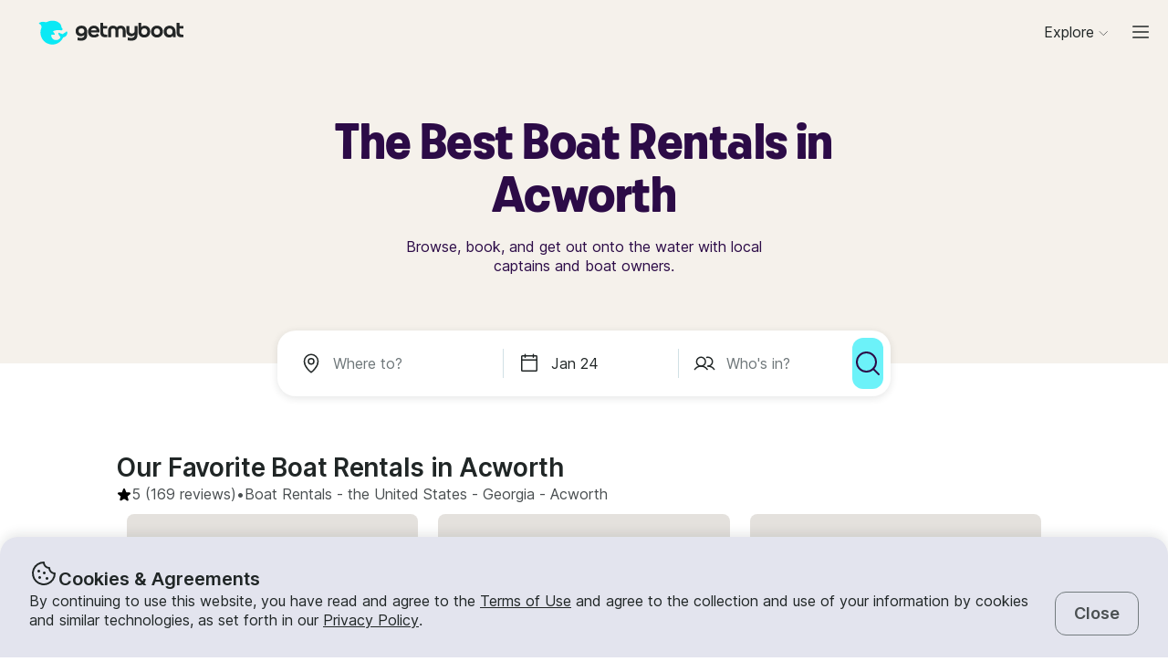

--- FILE ---
content_type: text/html; charset=utf-8
request_url: https://www.getmyboat.com/boat-rental/Acworth--GA--United-States/
body_size: 62235
content:
<!DOCTYPE html><html lang="en" dir="ltr"><head><link rel="preconnect" href="https://assets.getmyboat.com"/><link rel="dns-prefetch" href="https://assets.getmyboat.com"/><link rel="preconnect" href="https://img.getmyboat.com"/><link rel="dns-prefetch" href="https://img.getmyboat.com"/><link rel="alternate" hrefLang="en" href="https://www.getmyboat.com/boat-rental/Acworth--GA--United-States/"/><link rel="alternate" hrefLang="ja" href="https://www.getmyboat.com/ja/boat-rental/Acworth--GA--United-States/"/><link rel="alternate" hrefLang="es" href="https://www.getmyboat.com/es/boat-rental/Acworth--GA--United-States/"/><link rel="alternate" hrefLang="fr" href="https://www.getmyboat.com/fr/boat-rental/Acworth--GA--United-States/"/><link rel="alternate" hrefLang="pt" href="https://www.getmyboat.com/pt/boat-rental/Acworth--GA--United-States/"/><link rel="alternate" hrefLang="x-default" href="https://www.getmyboat.com/boat-rental/Acworth--GA--United-States/"/><meta charSet="utf-8"/><meta name="viewport" content="initial-scale=1.0, width=device-width"/><meta name="msvalidate.01" content="FD387DB8BE9E3AC7D5083CE6D4021C20"/><meta http-equiv="content-language" content="en"/><meta name="msapplication-TileColor" content="#ffffff"/><meta name="msapplication-config" content="/favicons/browserconfig.xml"/><meta name="theme-color" content="#ffffff"/><meta name="google-site-verification" content="nv811terVIIzPPxnXEvsq9uF7AOSDyiXjoX4fp5swXY"/><link rel="apple-touch-icon" sizes="76x76" href="/favicons/apple-touch-icon.png"/><link rel="icon" href="/favicon.ico"/><link rel="icon" type="image/png" sizes="32x32" href="/favicons/favicon-32x32.png"/><link rel="icon" type="image/png" sizes="16x16" href="/favicons/favicon-16x16.png"/><link rel="mask-icon" href="/favicons/safari-pinned-tab.svg" color="#5bbad5"/><link rel="manifest" href="/favicons/site.webmanifest"/><link rel="icon" href="/favicons/favicon.ico"/><link rel="manifest" href="/static/manifest.json"/><link rel="canonical" href="https://www.getmyboat.com/boat-rental/Acworth--GA--United-States/"/><title>Acworth Boat Rentals 2026 ⛵- 10 Boats from $30/Hour | Getmyboat</title><meta name="description" content="Find and rent a boat in Acworth, Georgia starting at $30/Hour. Choose from over 10 rentals near Acworth including powerboats, yachts, pontoons, jet skis, and more."/><meta property="og:site_name" content="Getmyboat.com"/><meta property="og:type" content="website"/><meta property="og:url" content="https://www.getmyboat.com/boat-rental/Acworth--GA--United-States/"/><meta property="og:title" content="Acworth Boat Rentals 2026 ⛵- 10 Boats from $30/Hour"/><meta property="og:image" content="https://www.getmyboat.com/static-images/open-graph-2024.png"/><meta property="og:description" content="Find and rent a boat in Acworth, Georgia starting at $30/Hour. Choose from over 10 rentals near Acworth including powerboats, yachts, pontoons, jet skis, and more."/><script type="application/ld+json">{"@context":"https://schema.org","@type":"Product","name":"Boat Rentals","aggregateRating":{"@type":"AggregateRating","ratingValue":4.9,"reviewCount":500000,"bestRating":5,"worstRating":1},"review":[{"@type":"Review","reviewRating":{"@type":"Rating","ratingValue":5},"author":{"@type":"Person","name":"Antonio"},"reviewBody":"We had an amazing time on the pontoon boat! The boat was clean, spacious, and easy to handle even for those of us who aren’t seasoned captains. Everything worked perfectly, from the sound system to the seating, and it made for such a relaxing and fun experience on the water."},{"@type":"Review","reviewRating":{"@type":"Rating","ratingValue":5},"author":{"@type":"Person","name":"Sandra"},"reviewBody":"We decided to reserve the boat at the last minute. Shandra and her husband Ny were very accommodating and patient with us. The boat is beautiful and well maintained, easy to use. It was fully equipped with the life preserves as well as fun rafts to pull behind the boat (which the kids loved!) It was a perfect addition to our spontaneous family cookout. We will reserve with them again and recommend them to our friends and family as well."},{"@type":"Review","reviewRating":{"@type":"Rating","ratingValue":5},"author":{"@type":"Person","name":"Walter"},"reviewBody":"Hands down the most kindest, understanding, very communicative and very patient top of the line experience!! I can’t say enough how amazing my family had during the time we was able to book this vessel with a very helpful and easy to setup process I felt I was rude with all my questions. Shandra my family looks forward to our next book and for anyone that reads these, please understand this is the experience and time that is safe and fun time on the lake with the most kindest couple for this experience!! Book today and go have a great time!!🚤⚓️"},{"@type":"Review","reviewRating":{"@type":"Rating","ratingValue":5},"author":{"@type":"Person","name":"Kourtney"},"reviewBody":"Captain Josh made my birthday experience excellent!! The boat is comfortable and beautiful with plenty of space for cooler, snacks, and drinks on top of 12 people. Captain Josh is well knowledgeable about the water where to go if you wanna have a kids free Party and where to go for family time. He has great connections with jet skiers to enhance your trip. I love we were able to go to an island and grill thanks to the cap who provided the charcoals and grill as well as help to start a bonfire! I couldn’t have asked for a better boat or captain !! Thank you !!! Money well spent."},{"@type":"Review","reviewRating":{"@type":"Rating","ratingValue":5},"author":{"@type":"Person","name":"Robin"},"reviewBody":"Joshua was a great captain.  Very friendly and personable.  We were able to relax and enjoy our family and friends.  He was able to take us to great spots for lots of fun.  We had an awesome day and would definitely rbook with him again. Thanks so much Robin B."},{"@type":"Review","reviewRating":{"@type":"Rating","ratingValue":5},"author":{"@type":"Person","name":"Janeesha"},"reviewBody":"Such a great experience ! Gifted my bestie a birthday cruise on the lake with nothing less of pure joy and memories for days. Booking with Geo topped it off. Booking with Geo was a seamless process- he’s very professional, communicated all deets clearly, down to earth, and knowledgeable ! We had a moment where the rain came down on us -we couldn’t help but laugh and dance in the rain. Top 5 moment in our life. Thank you so much Geo!"}]}</script><script type="application/ld+json">{"@context":"https://schema.org","@type":"BreadcrumbList","itemListElement":[{"@type":"ListItem","name":"Boat Rentals","position":1,"item":"https://www.getmyboat.com/boat-rental/"},{"@type":"ListItem","name":"US","position":2,"item":"https://www.getmyboat.com/boat-rental/United-States/"},{"@type":"ListItem","name":"Georgia","position":3,"item":"https://www.getmyboat.com/boat-rental/Georgia--United-States/"},{"@type":"ListItem","name":"Acworth","position":4,"item":"https://www.getmyboat.com/boat-rental/Acworth--GA--United-States/"}]}</script><script type="application/ld+json">{"@context":"https://schema.org","@type":"FAQPage","mainEntity":[{"@type":"Question","name":"How much do boat rentals cost in Acworth, GA, United States, and what’s usually included?","acceptedAnswer":{"@type":"Answer","text":"<p>On nearby Lake Allatoona, most pontoon and runabout rentals fall between about $100–$175 per hour, with full-day prices commonly around $350–$600 depending on boat size, date, and season. Rentals typically include required safety gear and basic equipment; fuel and taxes are often extra, and a refundable security deposit (frequently around $500) may be required. Many listings note coolers and life jackets on board, while marinas outline clear weekday vs. weekend rates. Check your specific listing for inclusions, deposit amounts, and any holiday pricing. (getmyboat.com, holidayharbormarina.com, allatoonaboatrental.com)</p>"}},{"@type":"Question","name":"What kinds of boats can I rent around Acworth, GA, United States?","acceptedAnswer":{"@type":"Answer","text":"<p>You’ll find plenty of pontoons and tritoons for relaxed cruising and swim stops, along with sport boats for cruising and watersports, and a few cabin cruisers or small yachts suited to groups and celebrations. Nearby marinas and owners on Lake Allatoona supply the inventory, so you can choose between self-operated pontoons or captained options if you prefer to sit back and enjoy. (getmyboat.com, lakeallatoona.com)</p>"}},{"@type":"Question","name":"Do I need a captain, or can I drive the boat myself on Lake Allatoona near Acworth, GA?","acceptedAnswer":{"@type":"Answer","text":"<p>Both options are available. If you want to be the operator, Georgia requires anyone born on or after January 1, 1998 to complete a state-approved boater education course; non-residents with a NASBLA-approved course are generally recognized. If you’d rather focus on hosting, choose a captained rental where a licensed and insured skipper runs the trip for you. (gadnr.org, dds.georgia.gov)</p>"}},{"@type":"Question","name":"Where do most rentals depart in the Acworth area?","acceptedAnswer":{"@type":"Answer","text":"<p>Most powerboat rentals operate on Lake Allatoona rather than Lake Acworth, and common pickup spots include Kellogg Creek Boat Ramp in Acworth, Knox Bridge Boat Ramp near Canton, Victoria Landing/Day-Use in Woodstock, Park Marina by Red Top Mountain State Park, and the busy Blockhouse Boat Ramp near Cartersville. Always confirm your exact meeting point when you book, since ramp parking can fill early on hot summer weekends and holidays. (getmyboat.zendesk.com, sam.usace.army.mil, gastateparks.org)</p>"}},{"@type":"Question","name":"What will we see from the water when we head out from Acworth, GA, United States?","acceptedAnswer":{"@type":"Answer","text":"<p>Expect forested coves and long, rolling shorelines backed by Red Top Mountain State Park, plus views toward the Allatoona Dam and Cooper’s Furnace near the visitor center. History buffs often cruise by the area around Allatoona Pass Battlefield, where Civil War earthworks remain. In early July, many boaters watch the Allatoona Yacht Club fireworks from the main channel. (gastateparks.org, sam.usace.army.mil, allatoonayachtclub.org)</p>"}},{"@type":"Question","name":"What boating license or certification do I need for Acworth, GA, United States, Georgia?","acceptedAnswer":{"@type":"Answer","text":"<p>Georgia law requires a boater education course for operators born on or after January 1, 1998; approved classroom or NASBLA-recognized online courses qualify. Georgia’s DDS can even add a small anchor “boater indicator” to your driver’s license after you complete the process. If you book a captained rental, the captain handles operation, so you don’t need to meet operator requirements yourself. (gadnr.org, dds.georgia.gov)</p>"}},{"@type":"Question","name":"Are kids allowed, and what safety gear is provided on boats near Acworth?","acceptedAnswer":{"@type":"Answer","text":"<p>Yes. Boats carry U.S. Coast Guard–approved life jackets for all passengers, and Georgia requires children under 13 to wear a properly fitted life jacket any time the boat is underway. Owners provide the required safety gear, and many listings note additional equipment like throwables and horns per state rules.</p>"}},{"@type":"Question","name":"Can we bring food and drinks on board for a day on Lake Allatoona from Acworth, GA?","acceptedAnswer":{"@type":"Answer","text":"<p>Most hosts allow you to bring snacks, picnics, and drinks, and many provide a cooler or bottled water. Expect commonsense rules like no glass on board and no smoking on certain boats; just check your listing’s house rules so you can pack accordingly.</p>"}},{"@type":"Question","name":"What about pets—can we bring a dog on our boat rental in Acworth, GA, United States?","acceptedAnswer":{"@type":"Answer","text":"<p>Pet policies are set by each owner; many welcome well-behaved dogs with prior approval. If you’re meeting at a day-use park or beach, note that some areas prohibit pets on the beach itself—including the Victoria Day-Use area—so plan pickups and potty breaks accordingly.</p>"}},{"@type":"Question","name":"How do weather and cancellations work for boat rentals near Acworth?","acceptedAnswer":{"@type":"Answer","text":"<p>Summer afternoons can bring pop-up thunderstorms, so morning and early-day departures are often the calmest. Cancellations are set by each owner: some offer full refunds up to a day before, and many allow day-of weather cancellations or reschedules for hazardous conditions. Review your listing and confirm the plan with your host a day or two ahead of your outing. (getmyboat.com, holidayharbormarina.com)</p>"}},{"@type":"Question","name":"Is it easy to book a birthday, bachelorette, or group outing on the water for Acworth, GA, United States?","acceptedAnswer":{"@type":"Answer","text":"<p>Absolutely. Many boats are set up for celebrations, but always respect the boat’s posted passenger and weight limits and arrive early for parking, especially on summer weekends and holiday periods. Popular ramps like Blockhouse charge a modest use fee and can fill and temporarily close when lots reach capacity, so plan meetups and carpools to streamline your start. (getmyboat.com, sam.usace.army.mil)</p>"}},{"@type":"Question","name":"When is the best time to rent a boat in or near Acworth, GA, United States?","acceptedAnswer":{"@type":"Answer","text":"<p>Peak boating season runs roughly May through September, with Memorial Day, July 4th, and Labor Day being the busiest weekends. The Allatoona Yacht Club’s July 3 fireworks are a beloved on-the-water viewing tradition. Weekdays and morning departures are typically less crowded. Also note that Lake Acworth is a small, no–gas-motor lake that’s usually lowered the last weekend in September, so most motorboat rentals and tours operate on adjacent Lake Allatoona throughout the summer. (allatoonayachtclub.org, acworth-ga.gov)</p>"}}]}</script><meta name="next-head-count" content="38"/><link rel="preload" href="https://assets.getmyboat.com/font/inter/v13/UcC73FwrK3iLTeHuS_fvQtMwCp50KnMa1ZL7W0Q5nw.woff2" as="font" type="font/woff2" crossorigin="anonymous"/><link rel="preload" href="https://assets.getmyboat.com/font/inter/v13/UcC73FwrK3iLTeHuS_fvQtMwCp50KnMq15j8eUYDufrQOqx5yT-ZImwVe1drm7Ms-wXjzeSVUquFmneI46O5lmp6UknE.woff2" as="font" type="font/woff2" crossorigin="anonymous"/><link rel="preload" href="https://assets.getmyboat.com/font/komplekt/v1/Komplekt060-Bold.woff2" as="font" type="font/woff2" crossorigin="anonymous"/><style>
@font-face{font-family:'Inter';font-style:normal;font-weight:200;font-display:swap;src:url(https://assets.getmyboat.com/font/inter/v13/UcC73FwrK3iLTeHuS_fvQtMwCp50KnMa1ZL7W0Q5nw.woff2) format('woff2');unicode-range:U+0000-00FF,U+0131,U+0152-0153,U+02BB-02BC,U+02C6,U+02DA,U+02DC,U+0304,U+0308,U+0329,U+2000-206F,U+2074,U+20AC,U+2122,U+2191,U+2193,U+2212,U+2215,U+FEFF,U+FFFD;}
@font-face{font-family:'Inter';font-style:normal;font-weight:400;font-display:swap;src:url(https://assets.getmyboat.com/font/inter/v13/UcC73FwrK3iLTeHuS_fvQtMwCp50KnMa1ZL7W0Q5nw.woff2) format('woff2');unicode-range:U+0000-00FF,U+0131,U+0152-0153,U+02BB-02BC,U+02C6,U+02DA,U+02DC,U+0304,U+0308,U+0329,U+2000-206F,U+2074,U+20AC,U+2122,U+2191,U+2193,U+2212,U+2215,U+FEFF,U+FFFD;}
@font-face{font-family:'Inter';font-style:normal;font-weight:600;font-display:swap;src:url(https://assets.getmyboat.com/font/inter/v13/UcC73FwrK3iLTeHuS_fvQtMwCp50KnMa1ZL7W0Q5nw.woff2) format('woff2');unicode-range:U+0000-00FF,U+0131,U+0152-0153,U+02BB-02BC,U+02C6,U+02DA,U+02DC,U+0304,U+0308,U+0329,U+2000-206F,U+2074,U+20AC,U+2122,U+2191,U+2193,U+2212,U+2215,U+FEFF,U+FFFD;}
@font-face{font-family:'Inter';font-style:normal;font-weight:900;font-display:swap;src:url(https://assets.getmyboat.com/font/inter/v13/UcC73FwrK3iLTeHuS_fvQtMwCp50KnMa1ZL7W0Q5nw.woff2) format('woff2');unicode-range:U+0000-00FF,U+0131,U+0152-0153,U+02BB-02BC,U+02C6,U+02DA,U+02DC,U+0304,U+0308,U+0329,U+2000-206F,U+2074,U+20AC,U+2122,U+2191,U+2193,U+2212,U+2215,U+FEFF,U+FFFD;}
@font-face{font-family:'Inter';font-style:normal;font-weight:200;font-display:swap;src:url(https://assets.getmyboat.com/font/inter/v13/UcC73FwrK3iLTeHuS_fvQtMwCp50KnMq15j8eUYDufrQOqx5yT-ZImwVe1drm7Ms-wXjzeSVUquFmneI46O5lmp6UknE.woff2) format('woff2');unicode-range:U+62F,U+2E,U+625,U+20A1,U+20AA,U+20B9,U+20A9,U+20B1,U+142,U+20BD,U+E3F,U+20BA,U+20AB;}
@font-face{font-family:'Inter';font-style:normal;font-weight:400;font-display:swap;src:url(https://assets.getmyboat.com/font/inter/v13/UcC73FwrK3iLTeHuS_fvQtMwCp50KnMq15j8eUYDufrQOqx5yT-ZImwVe1drm7Ms-wXjzeSVUquFmneI46O5lmp6UknE.woff2) format('woff2');unicode-range:U+62F,U+2E,U+625,U+20A1,U+20AA,U+20B9,U+20A9,U+20B1,U+142,U+20BD,U+E3F,U+20BA,U+20AB;}
@font-face{font-family:'Inter';font-style:normal;font-weight:600;font-display:swap;src:url(https://assets.getmyboat.com/font/inter/v13/UcC73FwrK3iLTeHuS_fvQtMwCp50KnMq15j8eUYDufrQOqx5yT-ZImwVe1drm7Ms-wXjzeSVUquFmneI46O5lmp6UknE.woff2) format('woff2');unicode-range:U+62F,U+2E,U+625,U+20A1,U+20AA,U+20B9,U+20A9,U+20B1,U+142,U+20BD,U+E3F,U+20BA,U+20AB;}
@font-face{font-family:'Inter';font-style:normal;font-weight:900;font-display:swap;src:url(https://assets.getmyboat.com/font/inter/v13/UcC73FwrK3iLTeHuS_fvQtMwCp50KnMq15j8eUYDufrQOqx5yT-ZImwVe1drm7Ms-wXjzeSVUquFmneI46O5lmp6UknE.woff2) format('woff2');unicode-range:U+62F,U+2E,U+625,U+20A1,U+20AA,U+20B9,U+20A9,U+20B1,U+142,U+20BD,U+E3F,U+20BA,U+20AB;}
@font-face{font-family:'Komplekt';font-style:normal;font-weight:700;font-display:swap;src:url(https://assets.getmyboat.com/font/komplekt/v1/Komplekt060-Bold.woff2) format('woff2');}
@font-face{font-family:'Inter Fallback';ascent-override:94%;descent-override:22%;line-gap-override:3%;size-adjust:102%;src:local('Arial');}
@font-face{font-family:'Komplekt Fallback';ascent-override:81%;descent-override:25%;line-gap-override:8%;size-adjust:92%;src:local('Arial');}</style><link rel="preload" href="https://assets.getmyboat.com/_next/static/css/e0f7dc3b540b9a8e.css" as="style"/><link rel="stylesheet" href="https://assets.getmyboat.com/_next/static/css/e0f7dc3b540b9a8e.css" data-n-g=""/><link rel="preload" href="https://assets.getmyboat.com/_next/static/css/be733e64862d0dbb.css" as="style"/><link rel="stylesheet" href="https://assets.getmyboat.com/_next/static/css/be733e64862d0dbb.css" data-n-p=""/><link rel="preload" href="https://assets.getmyboat.com/_next/static/css/ef0260d9e4b3179b.css" as="style"/><link rel="stylesheet" href="https://assets.getmyboat.com/_next/static/css/ef0260d9e4b3179b.css" data-n-p=""/><link rel="preload" href="https://assets.getmyboat.com/_next/static/css/1fe8ed3933976df9.css" as="style"/><link rel="stylesheet" href="https://assets.getmyboat.com/_next/static/css/1fe8ed3933976df9.css" data-n-p=""/><link rel="preload" href="https://assets.getmyboat.com/_next/static/css/2f9aba779f678df7.css" as="style"/><link rel="stylesheet" href="https://assets.getmyboat.com/_next/static/css/2f9aba779f678df7.css" data-n-p=""/><link rel="preload" href="https://assets.getmyboat.com/_next/static/css/2b2c9c1d357e924a.css" as="style"/><link rel="stylesheet" href="https://assets.getmyboat.com/_next/static/css/2b2c9c1d357e924a.css" data-n-p=""/><link rel="preload" href="https://assets.getmyboat.com/_next/static/css/3aa6f03c0f2a1a58.css" as="style"/><link rel="stylesheet" href="https://assets.getmyboat.com/_next/static/css/3aa6f03c0f2a1a58.css"/><link rel="preload" href="https://assets.getmyboat.com/_next/static/css/e3fdd3ff64dd1fb5.css" as="style"/><link rel="stylesheet" href="https://assets.getmyboat.com/_next/static/css/e3fdd3ff64dd1fb5.css"/><link rel="preload" href="https://assets.getmyboat.com/_next/static/css/d2e1c125c3c73d3a.css" as="style"/><link rel="stylesheet" href="https://assets.getmyboat.com/_next/static/css/d2e1c125c3c73d3a.css"/><link rel="preload" href="https://assets.getmyboat.com/_next/static/css/6f8e4047e5a99a81.css" as="style"/><link rel="stylesheet" href="https://assets.getmyboat.com/_next/static/css/6f8e4047e5a99a81.css"/><link rel="preload" href="https://assets.getmyboat.com/_next/static/css/8c165f251e43bac3.css" as="style"/><link rel="stylesheet" href="https://assets.getmyboat.com/_next/static/css/8c165f251e43bac3.css"/><link rel="preload" href="https://assets.getmyboat.com/_next/static/css/e2e413d96ea48075.css" as="style"/><link rel="stylesheet" href="https://assets.getmyboat.com/_next/static/css/e2e413d96ea48075.css"/><link rel="preload" href="https://assets.getmyboat.com/_next/static/css/b894da82f7b1ca65.css" as="style"/><link rel="stylesheet" href="https://assets.getmyboat.com/_next/static/css/b894da82f7b1ca65.css"/><noscript data-n-css=""></noscript><script defer="" nomodule="" src="https://assets.getmyboat.com/_next/static/chunks/polyfills-42372ed130431b0a.js"></script><script defer="" src="https://assets.getmyboat.com/_next/static/chunks/7434-f166ee29a7927edf.js"></script><script defer="" src="https://assets.getmyboat.com/_next/static/chunks/5675-aeef64527e77756f.js"></script><script defer="" src="https://assets.getmyboat.com/_next/static/chunks/7484-e1d5ec7f9012897c.js"></script><script defer="" src="https://assets.getmyboat.com/_next/static/chunks/3945.8e3e1000986d444c.js"></script><script defer="" src="https://assets.getmyboat.com/_next/static/chunks/1572.25641080a1bb85af.js"></script><script defer="" src="https://assets.getmyboat.com/_next/static/chunks/741.4e58318fc20270ca.js"></script><script src="https://assets.getmyboat.com/_next/static/chunks/webpack-9fdda33af3c49e74.js" defer=""></script><script src="https://assets.getmyboat.com/_next/static/chunks/framework-c6ee5607585ef091.js" defer=""></script><script src="https://assets.getmyboat.com/_next/static/chunks/main-081c852653c71ed7.js" defer=""></script><script src="https://assets.getmyboat.com/_next/static/chunks/pages/_app-cc2ea5d6ccf4c64e.js" defer=""></script><script src="https://assets.getmyboat.com/_next/static/chunks/2406-6ae3f2722f30dd0f.js" defer=""></script><script src="https://assets.getmyboat.com/_next/static/chunks/3253-eb5c4ec3260c6e91.js" defer=""></script><script src="https://assets.getmyboat.com/_next/static/chunks/7696-d330f21629e7c1b0.js" defer=""></script><script src="https://assets.getmyboat.com/_next/static/chunks/80-632d6fc5fd99ad4a.js" defer=""></script><script src="https://assets.getmyboat.com/_next/static/chunks/4843-5ebb1f95ec1c7172.js" defer=""></script><script src="https://assets.getmyboat.com/_next/static/chunks/4916-7de996c7fd204e42.js" defer=""></script><script src="https://assets.getmyboat.com/_next/static/chunks/1614-f37b86861512dbc8.js" defer=""></script><script src="https://assets.getmyboat.com/_next/static/chunks/8980-a00303305b692903.js" defer=""></script><script src="https://assets.getmyboat.com/_next/static/chunks/876-f01e7cdc6025ae1f.js" defer=""></script><script src="https://assets.getmyboat.com/_next/static/chunks/4175-2328aea239a93d29.js" defer=""></script><script src="https://assets.getmyboat.com/_next/static/chunks/5793-1e1ceb6b254793c3.js" defer=""></script><script src="https://assets.getmyboat.com/_next/static/chunks/pages/boat-rental/%5B%5B...slug%5D%5D-336466ddbdbcf430.js" defer=""></script><script src="https://assets.getmyboat.com/_next/static/wabegw7-9vbn91u_1eKNx/_buildManifest.js" defer=""></script><script src="https://assets.getmyboat.com/_next/static/wabegw7-9vbn91u_1eKNx/_ssgManifest.js" defer=""></script></head><body><div id="__next"><div class="Layout_root__eLQ6s Layout_root_withFixedHeader__FVPrZ Layout_root_withFixedHeaderMobile__Et9t0 Layout_root_overscroll-ivory__PrXYO"><div class="CookieContent_root___H3Ig"><div class="CookieContent_title__eV9Wy"><div class="CookieContent_icon__GVVIx"><svg width="32" height="32" viewBox="0 0 32 32"><use xlink:href="/_next/static/media/icons.ee7e6e1b.svg#cookie" aria-hidden="true"></use></svg></div><h3 class="Typography_root__zuNrA Typography_root_heading-5__SIAEL Typography_root_semibold__FBX6y Typography_root_body-xl_bp-m__j_Fl9">Cookies &amp; Agreements</h3></div><div class="CookieContent_content__5qXyB"><div class="CookieContent_description__Lvk3k"><p class="Typography_root__zuNrA Typography_root_body-l__V3dEk Typography_root_regular__01DTl">By continuing to use this website, you have read and agree to the <a role="button" href="/legal/terms/">Terms of Use</a> and agree to the collection and use of your information by cookies and similar technologies, as set forth in our <a role="button" href="/legal/privacy-policy/">Privacy Policy</a>.</p></div><button type="button" tabindex="0" class="Button_root__7NqrO Button_root_tertiary__BB99k Button_root_medium__EoF7d Button_root_fitWidthFromBreakpointM__nyGd_"><span class="Button_label__NF4BG">Close</span></button></div></div><header class="Header_ivory__syRqN Header_root__7VPSm Header_root_fixed__JWNLN Header_root_scrollIsAtTop__JYwlB" id="header" data-cwv="header"><div class="Header_sectionWrapper__MzjWP"><a class="Header_logoWrapper__uauWy" href="/"><img src="/static-images/gmb-logo-color.svg" width="200" height="40" alt="Getmyboat Logo" fetchpriority="high" class="Logo_root__TVZBP"/></a></div><nav class="Navigation_root__sg3vj"><ul class="Navigation_menu__PAUQW"><li class="DestinationNavigation_root__cVO69"><div data-test="destination-nav" class="DestinationNavigation_dropdown__kiMlM"><button type="button" class="NavDropdown_button__2tBkk" aria-label="Browse"><span class="DestinationNavigation_heading__kl1ow">Explore</span><svg class="NavDropdown_chevron___RgmI NavDropdown_chevron_shouldPersistMediumAndUp__d23BF"><use xlink:href="/_next/static/media/nav-icons.167c7c97.svg#chevron"></use></svg></button></div></li><li class="Navigation_item__pc1lg Navigation_item_mainNav__58tan Navigation_item_anonymous__n21Oj"><a role="button" class="Navigation_link__QjhLE Navigation_link_mainNav__LKHnx Navigation_link_anonymous__kR2m5 Navigation_link_anonymous__kR2m5" title="" href="/admin/listings/"><span class="Navigation_children__TCkR8 children_mainNav children_anonymous">List Your Boat</span></a></li><li class="Navigation_item__pc1lg Navigation_item_mainNav__58tan Navigation_item_anonymous__n21Oj"><label for="language" class="LanguageSelector_trigger___UpCu"><svg class="LanguageSelector_icon__WERxo" width="20" height="20" viewBox="0 0 32 32"><use xlink:href="/_next/static/media/icons.ee7e6e1b.svg#translate" aria-hidden="true"></use></svg><select id="language" class="LanguageSelector_select__60kl5"><option value="en" disabled="" selected="">EN</option><option value="es">ES</option><option value="fr">FR</option><option value="ja">JA</option><option value="pt">PT</option></select></label></li><li class="Navigation_item__pc1lg Navigation_item_mainNav__58tan Navigation_item_anonymous__n21Oj"><div class="CurrencySelectorInput_root__c01cJ root_size-3 CurrencySelectorInput_root_topNav__Mp_fS"><label for="currency" class="CurrencySelectorInput_trigger__u24QY trigger_size-3"><select aria-label="Currency selector" id="currency" class="CurrencySelectorInput_dropdown__a1BL_ CurrencySelectorInput_dropdown_size-3__vuak8 CurrencySelectorInput_dropdown_topNav__uQOYI"><optgroup label="——————"><option value="CAD" class="option">CA $</option><option value="EUR" class="option">EUR €</option><option value="USD" disabled="" class="option" selected="">US $</option></optgroup><optgroup label="——————"><option value="AED" class="option">AED د.إ</option><option value="ARS" class="option">AR $</option><option value="AUD" class="option">AU $</option><option value="BRL" class="option">BR $</option><option value="CAD" class="option">CA $</option><option value="CHF" class="option">CHF Fr</option><option value="CNY" class="option">CNY ¥</option><option value="CRC" class="option">CRC ₡</option><option value="DKK" class="option">DKK Kr</option><option value="EUR" class="option">EUR €</option><option value="GBP" class="option">GBP £</option><option value="HKD" class="option">HK $</option><option value="IDR" class="option">IDR Rp</option><option value="ILS" class="option">ILS ₪</option><option value="INR" class="option">INR ₹</option><option value="ISK" class="option">ISK kr</option><option value="JPY" class="option">JPY ¥</option><option value="KES" class="option">KES KSh</option><option value="KRW" class="option">KRW W</option><option value="MAD" class="option">MAD</option><option value="MXN" class="option">MX $</option><option value="MYR" class="option">MYR RM</option><option value="NOK" class="option">NOK kr</option><option value="NZD" class="option">NZ $</option><option value="PEN" class="option">PEN S/</option><option value="PHP" class="option">PHP ₱</option><option value="PLN" class="option">PLN zł</option><option value="RUB" class="option">RUB ₽</option><option value="SEK" class="option">SEK kr</option><option value="SGD" class="option">SG $</option><option value="THB" class="option">THB ฿</option><option value="TRY" class="option">TRY ₺</option><option value="TWD" class="option">TW $</option><option value="USD" disabled="" class="option" selected="">US $</option><option value="VND" class="option">VND ₫</option><option value="ZAR" class="option">ZAR R</option></optgroup></select></label></div></li><li class="Navigation_item__pc1lg Navigation_item_mainNav__58tan Navigation_item_anonymous__n21Oj Navigation_item_login__E0TgM"><a href="/s/auth/login/" class="Navigation_link__QjhLE Navigation_link_mainNav__LKHnx Navigation_link_anonymous__kR2m5">Sign In</a></li><li class="Navigation_item__pc1lg Navigation_item_mainNav__58tan Navigation_item_anonymous__n21Oj"><a href="/s/auth/register/" tabindex="0" class="Button_root__7NqrO Button_root_tertiary__BB99k Button_root_small__MFIeh"><span class="Button_label__NF4BG">Create Account</span></a></li><li class="Navigation_item__pc1lg Navigation_item_mainNav__58tan Navigation_item_anonymous__n21Oj Navigation_item_dropdown__OUE5F"><div class="screenSizeWrapper Navigation_screenSizeWrapper_mDown__UR4wv"><button type="button" class="NavModal_button__jlMz_" aria-label="Main menu"><div class="Navigation_hamburger__DOzeg"><svg width="24" height="24" viewBox="0 0 32 32"><use xlink:href="/_next/static/media/icons.ee7e6e1b.svg#menu" aria-hidden="true"></use></svg></div></button></div><div class="screenSizeWrapper Navigation_screenSizeWrapper_m__1J82N"><div data-test="MainMenuDropDown" class="Navigation_link__QjhLE Navigation_link_mainNav__LKHnx Navigation_link_anonymous__kR2m5"><button type="button" class="NavDropdown_button__2tBkk" aria-label="Main menu"><div class="Navigation_hamburger__DOzeg"><svg width="24" height="24" viewBox="0 0 32 32"><use xlink:href="/_next/static/media/icons.ee7e6e1b.svg#menu" aria-hidden="true"></use></svg></div></button></div></div></li></ul></nav></header><div class="PitchPageLayout_root__TXUsC PitchPageLayout_root_ivory__hRJnN PitchPageLayout_root_headerWithSearch__fx2zJ root_hasBackgroundColor"><section class="PitchPageLayout_inner__bXnQN"><div class="DlpHeader_header__PIasp"><div class="DlpHeader_title__eTIk9"><h1 class="Typography_root__zuNrA Typography_root_body-l__V3dEk Typography_root_semibold__FBX6y">The Best Boat Rentals in Acworth</h1></div><div class="DlpHeader_subTitle__J2LWS"><h2 class="Typography_root__zuNrA Typography_root_body-l__V3dEk Typography_root_regular__01DTl">Browse, book, and get out onto the water with local captains and boat owners.</h2></div></div></section><div class="DlpHeader_searchBar__HtO_E"><div class="SearchHeroLayout_root__kZp_P hero SearchHeroLayout_theme-white__ljrD4" data-cwv="search--hero"><div class="SearchHeroLayout_inputs__thaMu hero"><div class="SearchHeroLayout_location___mRT5"><label class="Inputs_label__d8u_E Inputs_heroVariant__YVnIV"><div class="Inputs_icon__bDTMg"><svg width="24" height="24" viewBox="0 0 32 32" data-test="whereIcon-icon"><use xlink:href="/_next/static/media/icons.ee7e6e1b.svg#pin" aria-hidden="true"></use></svg></div><input aria-activedescendant="" aria-autocomplete="list" aria-controls="hero-menu" aria-expanded="false" aria-labelledby="hero-label" autoComplete="off" id="hero-input" role="combobox" autoCorrect="off" spellcheck="false" placeholder="Where to?" name="where-input" class="Inputs_input__QZHYr Inputs_heroVariant__YVnIV Inputs_showIcon__KiaIw" data-test="whereSearchInput" data-cwv="search--where" value=""/></label><div class="PopoverInputs_popovers__lxF8L heroVariant"><div class="PopoverInputs_location__d6biO heroVariant" style="max-width:auto"><div class="LocationAutocompleteList_root__C5BYs heroVariant LocationAutocompleteList_shadow__HjENr" style="--popover-height:undefinedpx"><div><ul id="hero-menu" role="listbox" aria-labelledby="hero-label" class="LocationAutocompleteList_placesResults__Q7nbh"></ul></div></div></div></div></div><div class="SearchHeroLayout_divider__jTi2o"></div><div class="SearchHeroLayout_dates__QGbEC hero"><label class="Inputs_label__d8u_E Inputs_heroVariant__YVnIV" tabindex="-1"><div class="Inputs_icon__bDTMg"><svg width="24" height="24" viewBox="0 0 32 32" data-test="when-icon"><use xlink:href="/_next/static/media/icons.ee7e6e1b.svg#calendar" aria-hidden="true"></use></svg></div><input readonly="" class="Inputs_input__QZHYr Inputs_heroVariant__YVnIV Inputs_showIcon__KiaIw" placeholder="When?" name="when-input" enterKeyHint="next" data-test="whenSearchInput" data-cwv="search--when" value="Jan 24"/></label><div class="PopoverInputs_popovers__lxF8L heroVariant"><div class="PopoverInputs_dates__NeS8l"></div></div></div><div class="SearchHeroLayout_divider__jTi2o"></div><div class="SearchHeroLayout_guests__xrAG_ hero"><label class="Inputs_label__d8u_E Inputs_heroVariant__YVnIV" tabindex="-1"><div class="Inputs_icon__bDTMg"><svg width="24" height="24" viewBox="0 0 32 32" data-test="who-icon"><use xlink:href="/_next/static/media/icons.ee7e6e1b.svg#people" aria-hidden="true"></use></svg></div><input readonly="" class="Inputs_input__QZHYr Inputs_heroVariant__YVnIV Inputs_showIcon__KiaIw" placeholder="Who&#x27;s in?" name="who-input" enterKeyHint="search" data-test="whoSearchInput" data-cwv="search--who" value=""/></label><div class="PopoverInputs_popovers__lxF8L heroVariant"><div class="PopoverInputs_guests__OSwqu"></div></div></div></div><div class="SearchHeroLayout_buttonMobile__FMLZQ"><button type="button" tabindex="0" class="Button_root__7NqrO Button_root_primary-blue__EA_CG Button_root_medium__EoF7d Button_root_iconOnly__T9t7s Button_root_fitWidth__oHKmf Button_root_rounded__am9Pt" data-test="searchButton-button" title="Search"><span class="Button_label__NF4BG"><svg width="24" height="24" viewBox="0 0 32 32"><use xlink:href="/_next/static/media/icons.ee7e6e1b.svg#magnifying-glass" aria-hidden="true"></use></svg></span></button></div><div class="SearchHeroLayout_buttonDesktop__dF6KX"><button type="button" tabindex="0" class="Button_root__7NqrO Button_root_primary-blue__EA_CG Button_root_large___kD7T Button_root_iconOnly__T9t7s Button_root_fitWidth__oHKmf" data-test="searchButton-button" title="Search"><span class="Button_label__NF4BG"><svg width="32" height="32" viewBox="0 0 32 32"><use xlink:href="/_next/static/media/icons.ee7e6e1b.svg#magnifying-glass" aria-hidden="true"></use></svg></span></button></div></div></div></div><div class="DlpRoot_wrapper__lXUWb"><div class="DlpRoot_stackedSection__J8lw_"><div class="DlpLayout_root__1LrK6"><section class="DlpLayout_inner__lT8nz"><div class="DlpListings_root___likz" data-gulper-section="Search"><div class="DlpListings_heading__MWeDz"><h3 class="Typography_root__zuNrA Typography_root_heading-3__cEUF1 Typography_root_semibold__FBX6y">Our Favorite Boat Rentals in Acworth</h3><div class="DlpListings_pageStats__Iomyp"><div class="DlpPageStats_root__lHPRD"><div class="DlpPageStats_iconAndReviews__ZjsMT"><svg class="DlpPageStats_icon__2DVx9" width="16" height="16" viewBox="0 0 32 32"><use xlink:href="/_next/static/media/icons.ee7e6e1b.svg#star-filled" aria-hidden="true"></use></svg><a href="#reviews"><p class="Typography_root__zuNrA Typography_root_body-l__V3dEk">5<!-- --> (169 reviews)</p></a><p class="Typography_root__zuNrA Typography_root_body-l__V3dEk"> • </p></div><ul class="DlpBreadcrumbs_root__14La5"><li class="DlpBreadcrumbs_breadcrumbItem__zXQcR"><a role="button" href="/boat-rental/"><p class="Typography_root__zuNrA Typography_root_body-l__V3dEk Typography_root_regular__01DTl">Boat Rentals</p></a><p class="Typography_root__zuNrA Typography_root_body-l__V3dEk Typography_root_regular__01DTl"> - </p></li><li class="DlpBreadcrumbs_breadcrumbItem__zXQcR"><a role="button" href="/boat-rental/United-States/"><p class="Typography_root__zuNrA Typography_root_body-l__V3dEk Typography_root_regular__01DTl">the United States</p></a><p class="Typography_root__zuNrA Typography_root_body-l__V3dEk Typography_root_regular__01DTl"> - </p></li><li class="DlpBreadcrumbs_breadcrumbItem__zXQcR"><a role="button" href="/boat-rental/Georgia--United-States/"><p class="Typography_root__zuNrA Typography_root_body-l__V3dEk Typography_root_regular__01DTl">Georgia</p></a><p class="Typography_root__zuNrA Typography_root_body-l__V3dEk Typography_root_regular__01DTl"> - </p></li><li class="DlpBreadcrumbs_breadcrumbItem__zXQcR"><p class="Typography_root__zuNrA Typography_root_body-l__V3dEk Typography_root_regular__01DTl">Acworth</p></li></ul></div></div></div><div class="Carousel_container__X5bwo"><div class="Carousel_viewport__s30nF"><ul class="Carousel_list___UzPx"><li><div class="ListingCard_root__JPE5E" data-gulper-item="vKB6vXBK"><a role="button" data-test="ListingCard-link" aria-label="Powerboats in Acworth" class="ListingCard_link__R0Cf4" href="/trips/vKB6vXBK/"></a><div class="ListingCard_contents__2FxQP"><div class="ListingCard_imageContainer__rrOb_"><div class="ListingCardImage_root__fRUvT"><a role="button" data-test="ListingCard-link" aria-label="Powerboats in Acworth" class="ListingCardImage_link__83ZgE" href="/trips/vKB6vXBK/"><picture class="Img_root__HJqPs Img_root_withPlaceholder__vKkfa Img_root_withRoundedCornersLg__1X6_8 root_withIntrinsicSizing Img_root_fixed__uRQug" style="padding-bottom:64.81481481481481%"><source srcSet="https://img.getmyboat.com/images/786cf8dd-a79c-40ca-a85f-819df9541f43/-processed.png?q=50&amp;fit=crop&amp;w=426&amp;h=276&amp;dpr=1 1x, https://img.getmyboat.com/images/786cf8dd-a79c-40ca-a85f-819df9541f43/-processed.png?q=50&amp;fit=crop&amp;w=426&amp;h=276&amp;dpr=2 2x" media="only screen and (min-width: 1130px)" width="426" height="276"/><source srcSet="https://img.getmyboat.com/images/786cf8dd-a79c-40ca-a85f-819df9541f43/-processed.png?q=50&amp;fit=crop&amp;w=350&amp;h=227&amp;dpr=1 1x, https://img.getmyboat.com/images/786cf8dd-a79c-40ca-a85f-819df9541f43/-processed.png?q=50&amp;fit=crop&amp;w=350&amp;h=227&amp;dpr=2 2x" media="only screen and (min-width: 950px)" width="350" height="227"/><source srcSet="https://img.getmyboat.com/images/786cf8dd-a79c-40ca-a85f-819df9541f43/-processed.png?q=50&amp;fit=crop&amp;w=445&amp;h=288&amp;dpr=1 1x, https://img.getmyboat.com/images/786cf8dd-a79c-40ca-a85f-819df9541f43/-processed.png?q=50&amp;fit=crop&amp;w=445&amp;h=288&amp;dpr=2 2x" media="only screen and (min-width: 551px)" width="445" height="288"/><source srcSet="https://img.getmyboat.com/images/786cf8dd-a79c-40ca-a85f-819df9541f43/-processed.png?q=50&amp;fit=crop&amp;w=510&amp;h=330&amp;dpr=1 1x, https://img.getmyboat.com/images/786cf8dd-a79c-40ca-a85f-819df9541f43/-processed.png?q=50&amp;fit=crop&amp;w=510&amp;h=330&amp;dpr=2 2x" media="only screen and (min-width: 420px)" width="510" height="330"/><source srcSet="https://img.getmyboat.com/images/786cf8dd-a79c-40ca-a85f-819df9541f43/-processed.png?q=50&amp;fit=crop&amp;w=378&amp;h=245&amp;dpr=1 1x, https://img.getmyboat.com/images/786cf8dd-a79c-40ca-a85f-819df9541f43/-processed.png?q=50&amp;fit=crop&amp;w=378&amp;h=245&amp;dpr=2 2x" media="only screen and (min-width: 0px)" width="378" height="245"/><img src="https://img.getmyboat.com/images/786cf8dd-a79c-40ca-a85f-819df9541f43/-processed.png?q=50&amp;fit=crop&amp;w=378&amp;h=245" alt="Book the 2021 24ft Bentley 240 Cruise… $100 an hour" loading="eager" width="378" height="245" class="Img_image__L2quw Img_image_withIntrinsicSizing__wMzOc Img_image_withRoundedCornersLg__SpFyh Img_image_fixed__c4gKg"/></picture></a></div></div><div class="ListingCardOverview_root__wG978"><div class="ListingCardOverview_overview__Ie2Oi"><span class="ListingCardOverview_heading__QzGHA">Powerboats in Acworth</span> · <span class="ListingCardOverview_guests__o8_q_">12 guests</span></div><a href="/s/auth/register/" class="ListingFavoriteButton_root__QYBw3 ListingFavoriteButton_root_link__9wyn8" aria-label="favorite listing"><svg width="16" height="16" viewBox="0 0 32 32"><use xlink:href="/_next/static/media/icons.ee7e6e1b.svg#heart" aria-hidden="true"></use></svg></a></div><h3 class="ListingCard_title__t_Zkh">Book the 2021 24ft Bentley 240 Cruise… $100 an hour</h3><div class="ListingCard_details__6Njix"><span><div class="ListingBadge_root__42SNr root_rating"><div class="ListingBadge_icon__r0zoP icon_rating"><svg width="16" height="16" viewBox="0 0 32 32"><use xlink:href="/_next/static/media/icons.ee7e6e1b.svg#star-filled" aria-hidden="true"></use></svg></div>5.0</div></span><span class="ListingCard_pricingDetails__UItav"><div class="ListingCard_pricing___cEu0"><span class="ListingCard_pricingFormatted__2Ohn0">$100</span><span class="ListingCard_pricingUnit__eoxpQ">/hour</span></div></span></div></div></div></li><li><div class="ListingCard_root__JPE5E" data-gulper-item="MNxMm3Ma"><a role="button" data-test="ListingCard-link" aria-label="Powerboats in Acworth" class="ListingCard_link__R0Cf4" href="/trips/MNxMm3Ma/"></a><div class="ListingCard_contents__2FxQP"><div class="ListingCard_imageContainer__rrOb_"><div class="ListingCardImage_root__fRUvT"><a role="button" data-test="ListingCard-link" aria-label="Powerboats in Acworth" class="ListingCardImage_link__83ZgE" href="/trips/MNxMm3Ma/"><picture class="Img_root__HJqPs Img_root_withPlaceholder__vKkfa Img_root_withRoundedCornersLg__1X6_8 root_withIntrinsicSizing Img_root_fixed__uRQug" style="padding-bottom:64.81481481481481%"><source srcSet="https://img.getmyboat.com/images/640446205f252/-processed.jpg?q=50&amp;fit=crop&amp;w=426&amp;h=276&amp;dpr=1 1x, https://img.getmyboat.com/images/640446205f252/-processed.jpg?q=50&amp;fit=crop&amp;w=426&amp;h=276&amp;dpr=2 2x" media="only screen and (min-width: 1130px)" width="426" height="276"/><source srcSet="https://img.getmyboat.com/images/640446205f252/-processed.jpg?q=50&amp;fit=crop&amp;w=350&amp;h=227&amp;dpr=1 1x, https://img.getmyboat.com/images/640446205f252/-processed.jpg?q=50&amp;fit=crop&amp;w=350&amp;h=227&amp;dpr=2 2x" media="only screen and (min-width: 950px)" width="350" height="227"/><source srcSet="https://img.getmyboat.com/images/640446205f252/-processed.jpg?q=50&amp;fit=crop&amp;w=445&amp;h=288&amp;dpr=1 1x, https://img.getmyboat.com/images/640446205f252/-processed.jpg?q=50&amp;fit=crop&amp;w=445&amp;h=288&amp;dpr=2 2x" media="only screen and (min-width: 551px)" width="445" height="288"/><source srcSet="https://img.getmyboat.com/images/640446205f252/-processed.jpg?q=50&amp;fit=crop&amp;w=510&amp;h=330&amp;dpr=1 1x, https://img.getmyboat.com/images/640446205f252/-processed.jpg?q=50&amp;fit=crop&amp;w=510&amp;h=330&amp;dpr=2 2x" media="only screen and (min-width: 420px)" width="510" height="330"/><source srcSet="https://img.getmyboat.com/images/640446205f252/-processed.jpg?q=50&amp;fit=crop&amp;w=378&amp;h=245&amp;dpr=1 1x, https://img.getmyboat.com/images/640446205f252/-processed.jpg?q=50&amp;fit=crop&amp;w=378&amp;h=245&amp;dpr=2 2x" media="only screen and (min-width: 0px)" width="378" height="245"/><img src="https://img.getmyboat.com/images/640446205f252/-processed.jpg?q=50&amp;fit=crop&amp;w=378&amp;h=245" alt="Luxurious Bentley pontoon boat" loading="lazy" width="378" height="245" class="Img_image__L2quw Img_image_withIntrinsicSizing__wMzOc Img_image_withRoundedCornersLg__SpFyh Img_image_fixed__c4gKg"/></picture></a></div></div><div class="ListingCardOverview_root__wG978"><div class="ListingCardOverview_overview__Ie2Oi"><span class="ListingCardOverview_heading__QzGHA">Powerboats in Acworth</span> · <span class="ListingCardOverview_guests__o8_q_">13 guests</span></div><a href="/s/auth/register/" class="ListingFavoriteButton_root__QYBw3 ListingFavoriteButton_root_link__9wyn8" aria-label="favorite listing"><svg width="16" height="16" viewBox="0 0 32 32"><use xlink:href="/_next/static/media/icons.ee7e6e1b.svg#heart" aria-hidden="true"></use></svg></a></div><h3 class="ListingCard_title__t_Zkh">Luxurious Bentley pontoon boat</h3><div class="ListingCard_details__6Njix"><span><div class="ListingBadge_root__42SNr root_rating"><div class="ListingBadge_icon__r0zoP icon_rating"><svg width="16" height="16" viewBox="0 0 32 32"><use xlink:href="/_next/static/media/icons.ee7e6e1b.svg#star-filled" aria-hidden="true"></use></svg></div>4.9</div></span><span class="ListingCard_pricingDetails__UItav"><div class="ListingCard_pricing___cEu0"><span class="ListingCard_pricingFormatted__2Ohn0">$125</span><span class="ListingCard_pricingUnit__eoxpQ">/hour</span></div></span></div></div></div></li><li><div class="ListingCard_root__JPE5E" data-gulper-item="ZNGlDrea"><a role="button" data-test="ListingCard-link" aria-label="Powerboats in Acworth" class="ListingCard_link__R0Cf4" href="/trips/ZNGlDrea/"></a><div class="ListingCard_contents__2FxQP"><div class="ListingCard_imageContainer__rrOb_"><div class="ListingCardImage_root__fRUvT"><a role="button" data-test="ListingCard-link" aria-label="Powerboats in Acworth" class="ListingCardImage_link__83ZgE" href="/trips/ZNGlDrea/"><picture class="Img_root__HJqPs Img_root_withPlaceholder__vKkfa Img_root_withRoundedCornersLg__1X6_8 root_withIntrinsicSizing Img_root_fixed__uRQug" style="padding-bottom:64.81481481481481%"><source srcSet="https://img.getmyboat.com/images/62a0a9393e03d/-processed.jpeg?q=50&amp;fit=crop&amp;w=426&amp;h=276&amp;dpr=1 1x, https://img.getmyboat.com/images/62a0a9393e03d/-processed.jpeg?q=50&amp;fit=crop&amp;w=426&amp;h=276&amp;dpr=2 2x" media="only screen and (min-width: 1130px)" width="426" height="276"/><source srcSet="https://img.getmyboat.com/images/62a0a9393e03d/-processed.jpeg?q=50&amp;fit=crop&amp;w=350&amp;h=227&amp;dpr=1 1x, https://img.getmyboat.com/images/62a0a9393e03d/-processed.jpeg?q=50&amp;fit=crop&amp;w=350&amp;h=227&amp;dpr=2 2x" media="only screen and (min-width: 950px)" width="350" height="227"/><source srcSet="https://img.getmyboat.com/images/62a0a9393e03d/-processed.jpeg?q=50&amp;fit=crop&amp;w=445&amp;h=288&amp;dpr=1 1x, https://img.getmyboat.com/images/62a0a9393e03d/-processed.jpeg?q=50&amp;fit=crop&amp;w=445&amp;h=288&amp;dpr=2 2x" media="only screen and (min-width: 551px)" width="445" height="288"/><source srcSet="https://img.getmyboat.com/images/62a0a9393e03d/-processed.jpeg?q=50&amp;fit=crop&amp;w=510&amp;h=330&amp;dpr=1 1x, https://img.getmyboat.com/images/62a0a9393e03d/-processed.jpeg?q=50&amp;fit=crop&amp;w=510&amp;h=330&amp;dpr=2 2x" media="only screen and (min-width: 420px)" width="510" height="330"/><source srcSet="https://img.getmyboat.com/images/62a0a9393e03d/-processed.jpeg?q=50&amp;fit=crop&amp;w=378&amp;h=245&amp;dpr=1 1x, https://img.getmyboat.com/images/62a0a9393e03d/-processed.jpeg?q=50&amp;fit=crop&amp;w=378&amp;h=245&amp;dpr=2 2x" media="only screen and (min-width: 0px)" width="378" height="245"/><img src="https://img.getmyboat.com/images/62a0a9393e03d/-processed.jpeg?q=50&amp;fit=crop&amp;w=378&amp;h=245" alt="Rent our 2022 Yamaha Hurricane Boat with Captain included! Lets hit the waves!" loading="lazy" width="378" height="245" class="Img_image__L2quw Img_image_withIntrinsicSizing__wMzOc Img_image_withRoundedCornersLg__SpFyh Img_image_fixed__c4gKg"/></picture></a></div></div><div class="ListingCardOverview_root__wG978"><div class="ListingCardOverview_overview__Ie2Oi"><span class="ListingCardOverview_heading__QzGHA">Powerboats in Acworth</span> · <span class="ListingCardOverview_guests__o8_q_">6 guests</span></div><a href="/s/auth/register/" class="ListingFavoriteButton_root__QYBw3 ListingFavoriteButton_root_link__9wyn8" aria-label="favorite listing"><svg width="16" height="16" viewBox="0 0 32 32"><use xlink:href="/_next/static/media/icons.ee7e6e1b.svg#heart" aria-hidden="true"></use></svg></a></div><h3 class="ListingCard_title__t_Zkh">Rent our 2022 Yamaha Hurricane Boat with Captain included! Lets hit the waves!</h3><div class="ListingCard_details__6Njix"><span><div class="ListingBadge_root__42SNr root_rating"><div class="ListingBadge_icon__r0zoP icon_rating"><svg width="16" height="16" viewBox="0 0 32 32"><use xlink:href="/_next/static/media/icons.ee7e6e1b.svg#star-filled" aria-hidden="true"></use></svg></div>5.0</div></span><span class="ListingCard_pricingDetails__UItav"><div class="ListingCard_pricing___cEu0"><span class="ListingCard_pricingFormatted__2Ohn0">$105+</span><span class="ListingCard_pricingUnit__eoxpQ">/hour</span></div></span></div></div></div></li><li><div class="ListingCard_root__JPE5E" data-gulper-item="zKvlPqya"><a role="button" data-test="ListingCard-link" aria-label="Powerboats in Acworth" class="ListingCard_link__R0Cf4" href="/trips/zKvlPqya/"></a><div class="ListingCard_contents__2FxQP"><div class="ListingCard_imageContainer__rrOb_"><div class="ListingCardImage_root__fRUvT"><a role="button" data-test="ListingCard-link" aria-label="Powerboats in Acworth" class="ListingCardImage_link__83ZgE" href="/trips/zKvlPqya/"><picture class="Img_root__HJqPs Img_root_withPlaceholder__vKkfa Img_root_withRoundedCornersLg__1X6_8 root_withIntrinsicSizing Img_root_fixed__uRQug" style="padding-bottom:64.81481481481481%"><source srcSet="https://img.getmyboat.com/images/62d56e85b4aad/-processed.png?q=50&amp;fit=crop&amp;w=426&amp;h=276&amp;dpr=1 1x, https://img.getmyboat.com/images/62d56e85b4aad/-processed.png?q=50&amp;fit=crop&amp;w=426&amp;h=276&amp;dpr=2 2x" media="only screen and (min-width: 1130px)" width="426" height="276"/><source srcSet="https://img.getmyboat.com/images/62d56e85b4aad/-processed.png?q=50&amp;fit=crop&amp;w=350&amp;h=227&amp;dpr=1 1x, https://img.getmyboat.com/images/62d56e85b4aad/-processed.png?q=50&amp;fit=crop&amp;w=350&amp;h=227&amp;dpr=2 2x" media="only screen and (min-width: 950px)" width="350" height="227"/><source srcSet="https://img.getmyboat.com/images/62d56e85b4aad/-processed.png?q=50&amp;fit=crop&amp;w=445&amp;h=288&amp;dpr=1 1x, https://img.getmyboat.com/images/62d56e85b4aad/-processed.png?q=50&amp;fit=crop&amp;w=445&amp;h=288&amp;dpr=2 2x" media="only screen and (min-width: 551px)" width="445" height="288"/><source srcSet="https://img.getmyboat.com/images/62d56e85b4aad/-processed.png?q=50&amp;fit=crop&amp;w=510&amp;h=330&amp;dpr=1 1x, https://img.getmyboat.com/images/62d56e85b4aad/-processed.png?q=50&amp;fit=crop&amp;w=510&amp;h=330&amp;dpr=2 2x" media="only screen and (min-width: 420px)" width="510" height="330"/><source srcSet="https://img.getmyboat.com/images/62d56e85b4aad/-processed.png?q=50&amp;fit=crop&amp;w=378&amp;h=245&amp;dpr=1 1x, https://img.getmyboat.com/images/62d56e85b4aad/-processed.png?q=50&amp;fit=crop&amp;w=378&amp;h=245&amp;dpr=2 2x" media="only screen and (min-width: 0px)" width="378" height="245"/><img src="https://img.getmyboat.com/images/62d56e85b4aad/-processed.png?q=50&amp;fit=crop&amp;w=378&amp;h=245" alt="Cruise with 25ft Veranda Pontoon on Lake Allatoona" loading="lazy" width="378" height="245" class="Img_image__L2quw Img_image_withIntrinsicSizing__wMzOc Img_image_withRoundedCornersLg__SpFyh Img_image_fixed__c4gKg"/></picture></a></div></div><div class="ListingCardOverview_root__wG978"><div class="ListingCardOverview_overview__Ie2Oi"><span class="ListingCardOverview_heading__QzGHA">Powerboats in Acworth</span> · <span class="ListingCardOverview_guests__o8_q_">8 guests</span></div><a href="/s/auth/register/" class="ListingFavoriteButton_root__QYBw3 ListingFavoriteButton_root_link__9wyn8" aria-label="favorite listing"><svg width="16" height="16" viewBox="0 0 32 32"><use xlink:href="/_next/static/media/icons.ee7e6e1b.svg#heart" aria-hidden="true"></use></svg></a></div><h3 class="ListingCard_title__t_Zkh">Cruise with 25ft Veranda Pontoon on Lake Allatoona</h3><div class="ListingCard_details__6Njix"><span><div class="ListingBadge_root__42SNr root_rating"><div class="ListingBadge_icon__r0zoP icon_rating"><svg width="16" height="16" viewBox="0 0 32 32"><use xlink:href="/_next/static/media/icons.ee7e6e1b.svg#star-filled" aria-hidden="true"></use></svg></div>5.0</div></span><span class="ListingCard_pricingDetails__UItav"><div class="ListingCard_pricing___cEu0"><span class="ListingCard_pricingFormatted__2Ohn0">$100</span><span class="ListingCard_pricingUnit__eoxpQ">/hour</span></div></span></div></div></div></li><li><div class="ListingCard_root__JPE5E" data-gulper-item="8K54jP3Y"><a role="button" data-test="ListingCard-link" aria-label="Powerboats in Acworth" class="ListingCard_link__R0Cf4" href="/trips/8K54jP3Y/"></a><div class="ListingCard_contents__2FxQP"><div class="ListingCard_imageContainer__rrOb_"><div class="ListingCardImage_root__fRUvT"><a role="button" data-test="ListingCard-link" aria-label="Powerboats in Acworth" class="ListingCardImage_link__83ZgE" href="/trips/8K54jP3Y/"><picture class="Img_root__HJqPs Img_root_withPlaceholder__vKkfa Img_root_withRoundedCornersLg__1X6_8 root_withIntrinsicSizing Img_root_fixed__uRQug" style="padding-bottom:64.81481481481481%"><source srcSet="https://img.getmyboat.com/images/ade287d4-c4a8-4c52-98d4-aa61e19aac6a/-processed.jpg?q=50&amp;fit=crop&amp;w=426&amp;h=276&amp;dpr=1 1x, https://img.getmyboat.com/images/ade287d4-c4a8-4c52-98d4-aa61e19aac6a/-processed.jpg?q=50&amp;fit=crop&amp;w=426&amp;h=276&amp;dpr=2 2x" media="only screen and (min-width: 1130px)" width="426" height="276"/><source srcSet="https://img.getmyboat.com/images/ade287d4-c4a8-4c52-98d4-aa61e19aac6a/-processed.jpg?q=50&amp;fit=crop&amp;w=350&amp;h=227&amp;dpr=1 1x, https://img.getmyboat.com/images/ade287d4-c4a8-4c52-98d4-aa61e19aac6a/-processed.jpg?q=50&amp;fit=crop&amp;w=350&amp;h=227&amp;dpr=2 2x" media="only screen and (min-width: 950px)" width="350" height="227"/><source srcSet="https://img.getmyboat.com/images/ade287d4-c4a8-4c52-98d4-aa61e19aac6a/-processed.jpg?q=50&amp;fit=crop&amp;w=445&amp;h=288&amp;dpr=1 1x, https://img.getmyboat.com/images/ade287d4-c4a8-4c52-98d4-aa61e19aac6a/-processed.jpg?q=50&amp;fit=crop&amp;w=445&amp;h=288&amp;dpr=2 2x" media="only screen and (min-width: 551px)" width="445" height="288"/><source srcSet="https://img.getmyboat.com/images/ade287d4-c4a8-4c52-98d4-aa61e19aac6a/-processed.jpg?q=50&amp;fit=crop&amp;w=510&amp;h=330&amp;dpr=1 1x, https://img.getmyboat.com/images/ade287d4-c4a8-4c52-98d4-aa61e19aac6a/-processed.jpg?q=50&amp;fit=crop&amp;w=510&amp;h=330&amp;dpr=2 2x" media="only screen and (min-width: 420px)" width="510" height="330"/><source srcSet="https://img.getmyboat.com/images/ade287d4-c4a8-4c52-98d4-aa61e19aac6a/-processed.jpg?q=50&amp;fit=crop&amp;w=378&amp;h=245&amp;dpr=1 1x, https://img.getmyboat.com/images/ade287d4-c4a8-4c52-98d4-aa61e19aac6a/-processed.jpg?q=50&amp;fit=crop&amp;w=378&amp;h=245&amp;dpr=2 2x" media="only screen and (min-width: 0px)" width="378" height="245"/><img src="https://img.getmyboat.com/images/ade287d4-c4a8-4c52-98d4-aa61e19aac6a/-processed.jpg?q=50&amp;fit=crop&amp;w=378&amp;h=245" alt=" Crusie Lake Allatoona on 23 FT tritoon w/ Captain 150HP and Sports Bar " loading="lazy" width="378" height="245" class="Img_image__L2quw Img_image_withIntrinsicSizing__wMzOc Img_image_withRoundedCornersLg__SpFyh Img_image_fixed__c4gKg"/></picture></a></div></div><div class="ListingCardOverview_root__wG978"><div class="ListingCardOverview_overview__Ie2Oi"><span class="ListingCardOverview_heading__QzGHA">Powerboats in Acworth</span> · <span class="ListingCardOverview_guests__o8_q_">10 guests</span></div><a href="/s/auth/register/" class="ListingFavoriteButton_root__QYBw3 ListingFavoriteButton_root_link__9wyn8" aria-label="favorite listing"><svg width="16" height="16" viewBox="0 0 32 32"><use xlink:href="/_next/static/media/icons.ee7e6e1b.svg#heart" aria-hidden="true"></use></svg></a></div><h3 class="ListingCard_title__t_Zkh"> Crusie Lake Allatoona on 23 FT tritoon w/ Captain 150HP and Sports Bar </h3><div class="ListingCard_details__6Njix"><span><div class="ListingBadge_root__42SNr root_rating"><div class="ListingBadge_icon__r0zoP icon_rating"><svg width="16" height="16" viewBox="0 0 32 32"><use xlink:href="/_next/static/media/icons.ee7e6e1b.svg#star-filled" aria-hidden="true"></use></svg></div>5.0</div></span><span class="ListingCard_pricingDetails__UItav"><div class="ListingCard_pricing___cEu0"><span class="ListingCard_pricingFormatted__2Ohn0">$125</span><span class="ListingCard_pricingUnit__eoxpQ">/hour</span></div></span></div></div></div></li><li><div class="ListingCard_root__JPE5E" data-gulper-item="3YjPEWlN"><a role="button" data-test="ListingCard-link" aria-label="Events in Acworth" class="ListingCard_link__R0Cf4" href="/trips/3YjPEWlN/"></a><div class="ListingCard_contents__2FxQP"><div class="ListingCard_imageContainer__rrOb_"><div class="ListingCardImage_root__fRUvT"><a role="button" data-test="ListingCard-link" aria-label="Events in Acworth" class="ListingCardImage_link__83ZgE" href="/trips/3YjPEWlN/"><picture class="Img_root__HJqPs Img_root_withPlaceholder__vKkfa Img_root_withRoundedCornersLg__1X6_8 root_withIntrinsicSizing Img_root_fixed__uRQug" style="padding-bottom:64.81481481481481%"><source srcSet="https://img.getmyboat.com/images/5aa29a12-d7f9-4191-87be-da4e465d4a2a/-processed.png?q=50&amp;fit=crop&amp;w=426&amp;h=276&amp;dpr=1 1x, https://img.getmyboat.com/images/5aa29a12-d7f9-4191-87be-da4e465d4a2a/-processed.png?q=50&amp;fit=crop&amp;w=426&amp;h=276&amp;dpr=2 2x" media="only screen and (min-width: 1130px)" width="426" height="276"/><source srcSet="https://img.getmyboat.com/images/5aa29a12-d7f9-4191-87be-da4e465d4a2a/-processed.png?q=50&amp;fit=crop&amp;w=350&amp;h=227&amp;dpr=1 1x, https://img.getmyboat.com/images/5aa29a12-d7f9-4191-87be-da4e465d4a2a/-processed.png?q=50&amp;fit=crop&amp;w=350&amp;h=227&amp;dpr=2 2x" media="only screen and (min-width: 950px)" width="350" height="227"/><source srcSet="https://img.getmyboat.com/images/5aa29a12-d7f9-4191-87be-da4e465d4a2a/-processed.png?q=50&amp;fit=crop&amp;w=445&amp;h=288&amp;dpr=1 1x, https://img.getmyboat.com/images/5aa29a12-d7f9-4191-87be-da4e465d4a2a/-processed.png?q=50&amp;fit=crop&amp;w=445&amp;h=288&amp;dpr=2 2x" media="only screen and (min-width: 551px)" width="445" height="288"/><source srcSet="https://img.getmyboat.com/images/5aa29a12-d7f9-4191-87be-da4e465d4a2a/-processed.png?q=50&amp;fit=crop&amp;w=510&amp;h=330&amp;dpr=1 1x, https://img.getmyboat.com/images/5aa29a12-d7f9-4191-87be-da4e465d4a2a/-processed.png?q=50&amp;fit=crop&amp;w=510&amp;h=330&amp;dpr=2 2x" media="only screen and (min-width: 420px)" width="510" height="330"/><source srcSet="https://img.getmyboat.com/images/5aa29a12-d7f9-4191-87be-da4e465d4a2a/-processed.png?q=50&amp;fit=crop&amp;w=378&amp;h=245&amp;dpr=1 1x, https://img.getmyboat.com/images/5aa29a12-d7f9-4191-87be-da4e465d4a2a/-processed.png?q=50&amp;fit=crop&amp;w=378&amp;h=245&amp;dpr=2 2x" media="only screen and (min-width: 0px)" width="378" height="245"/><img src="https://img.getmyboat.com/images/5aa29a12-d7f9-4191-87be-da4e465d4a2a/-processed.png?q=50&amp;fit=crop&amp;w=378&amp;h=245" alt="Beautiful Sea Ray Sundancer 320 in Acworth Ga," loading="lazy" width="378" height="245" class="Img_image__L2quw Img_image_withIntrinsicSizing__wMzOc Img_image_withRoundedCornersLg__SpFyh Img_image_fixed__c4gKg"/></picture></a></div></div><div class="ListingCardOverview_root__wG978"><div class="ListingCardOverview_overview__Ie2Oi"><span class="ListingCardOverview_heading__QzGHA">Events in Acworth</span> · <span class="ListingCardOverview_guests__o8_q_">10 guests</span></div><a href="/s/auth/register/" class="ListingFavoriteButton_root__QYBw3 ListingFavoriteButton_root_link__9wyn8" aria-label="favorite listing"><svg width="16" height="16" viewBox="0 0 32 32"><use xlink:href="/_next/static/media/icons.ee7e6e1b.svg#heart" aria-hidden="true"></use></svg></a></div><h3 class="ListingCard_title__t_Zkh">Beautiful Sea Ray Sundancer 320 in Acworth Ga,</h3><div class="ListingCard_details__6Njix"><span><div class="ListingBadge_root__42SNr root_rating"><div class="ListingBadge_icon__r0zoP icon_rating"><svg width="16" height="16" viewBox="0 0 32 32"><use xlink:href="/_next/static/media/icons.ee7e6e1b.svg#star-filled" aria-hidden="true"></use></svg></div>4.8</div></span><span class="ListingCard_pricingDetails__UItav"><div class="ListingCard_pricing___cEu0"><span class="ListingCard_pricingFormatted__2Ohn0">$160</span><span class="ListingCard_pricingUnit__eoxpQ">/hour</span></div></span></div></div></div></li><li><div class="ListingCard_root__JPE5E" data-gulper-item="GaZ860XK"><a role="button" data-test="ListingCard-link" aria-label="Powerboats in Acworth" class="ListingCard_link__R0Cf4" href="/trips/GaZ860XK/"></a><div class="ListingCard_contents__2FxQP"><div class="ListingCard_imageContainer__rrOb_"><div class="ListingCardImage_root__fRUvT"><a role="button" data-test="ListingCard-link" aria-label="Powerboats in Acworth" class="ListingCardImage_link__83ZgE" href="/trips/GaZ860XK/"><picture class="Img_root__HJqPs Img_root_withPlaceholder__vKkfa Img_root_withRoundedCornersLg__1X6_8 root_withIntrinsicSizing Img_root_fixed__uRQug" style="padding-bottom:64.81481481481481%"><source srcSet="https://img.getmyboat.com/images/60ff29f3-d0e6-4b9c-a7ef-458981721d82/-processed.jpg?q=50&amp;fit=crop&amp;w=426&amp;h=276&amp;dpr=1 1x, https://img.getmyboat.com/images/60ff29f3-d0e6-4b9c-a7ef-458981721d82/-processed.jpg?q=50&amp;fit=crop&amp;w=426&amp;h=276&amp;dpr=2 2x" media="only screen and (min-width: 1130px)" width="426" height="276"/><source srcSet="https://img.getmyboat.com/images/60ff29f3-d0e6-4b9c-a7ef-458981721d82/-processed.jpg?q=50&amp;fit=crop&amp;w=350&amp;h=227&amp;dpr=1 1x, https://img.getmyboat.com/images/60ff29f3-d0e6-4b9c-a7ef-458981721d82/-processed.jpg?q=50&amp;fit=crop&amp;w=350&amp;h=227&amp;dpr=2 2x" media="only screen and (min-width: 950px)" width="350" height="227"/><source srcSet="https://img.getmyboat.com/images/60ff29f3-d0e6-4b9c-a7ef-458981721d82/-processed.jpg?q=50&amp;fit=crop&amp;w=445&amp;h=288&amp;dpr=1 1x, https://img.getmyboat.com/images/60ff29f3-d0e6-4b9c-a7ef-458981721d82/-processed.jpg?q=50&amp;fit=crop&amp;w=445&amp;h=288&amp;dpr=2 2x" media="only screen and (min-width: 551px)" width="445" height="288"/><source srcSet="https://img.getmyboat.com/images/60ff29f3-d0e6-4b9c-a7ef-458981721d82/-processed.jpg?q=50&amp;fit=crop&amp;w=510&amp;h=330&amp;dpr=1 1x, https://img.getmyboat.com/images/60ff29f3-d0e6-4b9c-a7ef-458981721d82/-processed.jpg?q=50&amp;fit=crop&amp;w=510&amp;h=330&amp;dpr=2 2x" media="only screen and (min-width: 420px)" width="510" height="330"/><source srcSet="https://img.getmyboat.com/images/60ff29f3-d0e6-4b9c-a7ef-458981721d82/-processed.jpg?q=50&amp;fit=crop&amp;w=378&amp;h=245&amp;dpr=1 1x, https://img.getmyboat.com/images/60ff29f3-d0e6-4b9c-a7ef-458981721d82/-processed.jpg?q=50&amp;fit=crop&amp;w=378&amp;h=245&amp;dpr=2 2x" media="only screen and (min-width: 0px)" width="378" height="245"/><img src="https://img.getmyboat.com/images/60ff29f3-d0e6-4b9c-a7ef-458981721d82/-processed.jpg?q=50&amp;fit=crop&amp;w=378&amp;h=245" alt="22ft Nautique Ski and Fun Family Boat " loading="lazy" width="378" height="245" class="Img_image__L2quw Img_image_withIntrinsicSizing__wMzOc Img_image_withRoundedCornersLg__SpFyh Img_image_fixed__c4gKg"/></picture></a></div></div><div class="ListingCardOverview_root__wG978"><div class="ListingCardOverview_overview__Ie2Oi"><span class="ListingCardOverview_heading__QzGHA">Powerboats in Acworth</span> · <span class="ListingCardOverview_guests__o8_q_">5 guests</span></div><a href="/s/auth/register/" class="ListingFavoriteButton_root__QYBw3 ListingFavoriteButton_root_link__9wyn8" aria-label="favorite listing"><svg width="16" height="16" viewBox="0 0 32 32"><use xlink:href="/_next/static/media/icons.ee7e6e1b.svg#heart" aria-hidden="true"></use></svg></a></div><h3 class="ListingCard_title__t_Zkh">22ft Nautique Ski and Fun Family Boat </h3><div class="ListingCard_details__6Njix"><span><div class="ListingBadge_root__42SNr root_rating"><div class="ListingBadge_icon__r0zoP icon_rating"><svg width="16" height="16" viewBox="0 0 32 32"><use xlink:href="/_next/static/media/icons.ee7e6e1b.svg#star-filled" aria-hidden="true"></use></svg></div>New</div></span><span class="ListingCard_pricingDetails__UItav"><div class="ListingCard_pricing___cEu0"><span class="ListingCard_pricingFormatted__2Ohn0">$75</span><span class="ListingCard_pricingUnit__eoxpQ">/hour</span></div></span></div></div></div></li></ul></div></div><div hidden="" data-gulper-meta="true" data-gulper-lang="en" data-gulper-currency="USD"></div><a role="button" tabindex="0" class="Button_root__7NqrO Button_root_tertiary__BB99k Button_root_medium__EoF7d Button_root_fitWidthFromBreakpointM__nyGd_" href="/boat-rental/Acworth--GA--United-States/?page=1"><span class="Button_label__NF4BG">View All</span></a></div></section></div></div><div class="DlpRoot_suggestedSearches__pCFYj"><div class="DlpLayout_root__1LrK6"><section class="DlpLayout_inner__lT8nz"><div class="DlpFilters_root__n_muG"><h3 class="Typography_root__zuNrA Typography_root_heading-4__WaQFT Typography_root_semibold__FBX6y">Suggested Searches</h3><div class="DlpFilters_grid__qvYto"><a role="button" tabindex="0" class="Button_root__7NqrO Button_root_tertiary__BB99k Button_root_medium__EoF7d" rel="nofollow" href="/boat-rental/Acworth--GA--United-States/?page=1&amp;dates=2026-01-24&amp;dates=2026-01-25&amp;dates=2026-01-23"><span class="Button_label__NF4BG">This weekend</span></a><a role="button" tabindex="0" class="Button_root__7NqrO Button_root_tertiary__BB99k Button_root_medium__EoF7d" rel="nofollow" href="/boat-rental/Acworth--GA--United-States/?page=1&amp;min_price=100&amp;max_price=300"><span class="Button_label__NF4BG">$100-$300 trips</span></a><a role="button" tabindex="0" class="Button_root__7NqrO Button_root_tertiary__BB99k Button_root_medium__EoF7d" rel="nofollow" href="/boat-rental/Acworth--GA--United-States/?page=1&amp;capacity=2"><span class="Button_label__NF4BG">2-4 people</span></a><a role="button" tabindex="0" class="Button_root__7NqrO Button_root_tertiary__BB99k Button_root_medium__EoF7d" rel="nofollow" href="/boat-rental/Acworth--GA--United-States/?page=1&amp;captained=true&amp;bareboat=false"><span class="Button_label__NF4BG">Captained</span></a></div></div></section></div></div><div class="DlpRoot_boatTypesWrapper__6829E DlpRoot_boatTypesWrapper_hasAtLeastOne__cqVww DlpRoot_boatTypesWrapper_hasAtLeastTwo__yXrdb DlpRoot_boatTypesWrapper_hasAtLeastThree__JlT69"><div class="DlpLayout_root__1LrK6 DlpLayout_root_midnight02__5nFqT DlpLayout_root_hasBackgroundColor__nU8Mx"><section class="DlpLayout_inner__lT8nz"><div class="DlpBoatTypes_root__E3wxd"><div class="DlpBoatTypes_header__eutwP"><h3 class="Typography_root__zuNrA Typography_root_heading-3__cEUF1 Typography_root_semibold__FBX6y">Types of Boats Popular in Acworth</h3><div class="DlpBoatTypes_buttonsDesktop__odYZ_"><div class="CarouselButtons_root__zqTYA CarouselButtons_root_together__S5nOx"><button type="button" tabindex="0" class="Button_root__7NqrO Button_root_primary-dark___PVzg Button_root_medium__EoF7d Button_root_iconOnly__T9t7s Button_root_fitWidth__oHKmf Button_root_rounded__am9Pt" aria-hidden="false" aria-label="Back" title="Back"><span class="Button_label__NF4BG"><svg width="24" height="24" viewBox="0 0 32 32"><use xlink:href="/_next/static/media/icons.ee7e6e1b.svg#caret-left" aria-hidden="true"></use></svg></span></button><button type="button" disabled="" tabindex="-1" class="Button_root__7NqrO Button_root_primary-dark___PVzg Button_root_medium__EoF7d Button_root_iconOnly__T9t7s Button_root_fitWidth__oHKmf Button_root_rounded__am9Pt" aria-hidden="true" aria-label="Next" title="Next"><span class="Button_label__NF4BG"><svg width="24" height="24" viewBox="0 0 32 32"><use xlink:href="/_next/static/media/icons.ee7e6e1b.svg#caret-right" aria-hidden="true"></use></svg></span></button></div></div></div><div class="Carousel_container__X5bwo"><div class="Carousel_viewport__s30nF"><ul class="Carousel_list___UzPx"><li><a role="button" class="BoatTypeCard_root___PZ2U BoatTypeCard_root_hasDescription__paHT3" href="/boat-rental/kayak-rentals/Acworth--GA--United-States/"><div class="BoatTypeCard_image__TRZeH"><div class="BoatTypeCard_sticker__RgnS_" style="aspect-ratio:338/181"><span style="box-sizing:border-box;display:inline-block;overflow:hidden;width:initial;height:initial;background:none;opacity:1;border:0;margin:0;padding:0;position:relative;max-width:100%"><span style="box-sizing:border-box;display:block;width:initial;height:initial;background:none;opacity:1;border:0;margin:0;padding:0;max-width:100%"><img style="display:block;max-width:100%;width:initial;height:initial;background:none;opacity:1;border:0;margin:0;padding:0" alt="" aria-hidden="true" src="data:image/svg+xml,%3csvg%20xmlns=%27http://www.w3.org/2000/svg%27%20version=%271.1%27%20width=%27338%27%20height=%27181%27/%3e"/></span><img alt="kayak" src="[data-uri]" decoding="async" data-nimg="intrinsic" style="position:absolute;top:0;left:0;bottom:0;right:0;box-sizing:border-box;padding:0;border:none;margin:auto;display:block;width:0;height:0;min-width:100%;max-width:100%;min-height:100%;max-height:100%"/><noscript><img alt="kayak" loading="lazy" decoding="async" data-nimg="intrinsic" style="position:absolute;top:0;left:0;bottom:0;right:0;box-sizing:border-box;padding:0;border:none;margin:auto;display:block;width:0;height:0;min-width:100%;max-width:100%;min-height:100%;max-height:100%" srcSet="/_next/image/?url=%2Fstatic-images%2Fstickers%2Fkayak.png&amp;w=391&amp;q=75 1x, /_next/image/?url=%2Fstatic-images%2Fstickers%2Fkayak.png&amp;w=750&amp;q=75 2x" src="/_next/image/?url=%2Fstatic-images%2Fstickers%2Fkayak.png&amp;w=750&amp;q=75"/></noscript></span></div></div><p class="Typography_root__zuNrA Typography_root_body-xl__G32Jz Typography_root_semibold__FBX6y">Kayaks</p><p class="BoatTypeCard_description__3B5Cm Typography_root__zuNrA Typography_root_body-l__V3dEk root_BoatTypeCard_description__3B5Cm">Who says you need a motor to have fun on the water?</p><div class="BoatTypeCard_cta__aWvZs"><p class="Typography_root__zuNrA Typography_root_body-l__V3dEk Typography_root_semibold__FBX6y">$20-$115</p><div class="BoatTypeCard_arrow__L85Eo"><svg width="20" height="20" viewBox="0 0 32 32"><use xlink:href="/_next/static/media/icons.ee7e6e1b.svg#arrow-right" aria-hidden="true"></use></svg></div></div></a></li><li><a role="button" class="BoatTypeCard_root___PZ2U BoatTypeCard_root_hasDescription__paHT3" href="/boat-rental/pontoon-boat-rentals/Acworth--GA--United-States/"><div class="BoatTypeCard_image__TRZeH"><div class="BoatTypeCard_sticker__RgnS_" style="aspect-ratio:447/265"><span style="box-sizing:border-box;display:inline-block;overflow:hidden;width:initial;height:initial;background:none;opacity:1;border:0;margin:0;padding:0;position:relative;max-width:100%"><span style="box-sizing:border-box;display:block;width:initial;height:initial;background:none;opacity:1;border:0;margin:0;padding:0;max-width:100%"><img style="display:block;max-width:100%;width:initial;height:initial;background:none;opacity:1;border:0;margin:0;padding:0" alt="" aria-hidden="true" src="data:image/svg+xml,%3csvg%20xmlns=%27http://www.w3.org/2000/svg%27%20version=%271.1%27%20width=%27447%27%20height=%27265%27/%3e"/></span><img alt="pontoon" src="[data-uri]" decoding="async" data-nimg="intrinsic" style="position:absolute;top:0;left:0;bottom:0;right:0;box-sizing:border-box;padding:0;border:none;margin:auto;display:block;width:0;height:0;min-width:100%;max-width:100%;min-height:100%;max-height:100%"/><noscript><img alt="pontoon" loading="lazy" decoding="async" data-nimg="intrinsic" style="position:absolute;top:0;left:0;bottom:0;right:0;box-sizing:border-box;padding:0;border:none;margin:auto;display:block;width:0;height:0;min-width:100%;max-width:100%;min-height:100%;max-height:100%" srcSet="/_next/image/?url=%2Fstatic-images%2Fstickers%2Fpontoon.png&amp;w=478&amp;q=75 1x, /_next/image/?url=%2Fstatic-images%2Fstickers%2Fpontoon.png&amp;w=956&amp;q=75 2x" src="/_next/image/?url=%2Fstatic-images%2Fstickers%2Fpontoon.png&amp;w=956&amp;q=75"/></noscript></span></div></div><p class="Typography_root__zuNrA Typography_root_body-xl__G32Jz Typography_root_semibold__FBX6y">Pontoons</p><p class="BoatTypeCard_description__3B5Cm Typography_root__zuNrA Typography_root_body-l__V3dEk root_BoatTypeCard_description__3B5Cm">Perfect for casual cruising, sandbar stops, swimming, and parties</p><div class="BoatTypeCard_cta__aWvZs"><p class="Typography_root__zuNrA Typography_root_body-l__V3dEk Typography_root_semibold__FBX6y">$100-$125</p><div class="BoatTypeCard_arrow__L85Eo"><svg width="20" height="20" viewBox="0 0 32 32"><use xlink:href="/_next/static/media/icons.ee7e6e1b.svg#arrow-right" aria-hidden="true"></use></svg></div></div></a></li><li><a role="button" class="BoatTypeCard_root___PZ2U BoatTypeCard_root_hasDescription__paHT3" href="/boat-rental/jet-ski-rental/Acworth--GA--United-States/"><div class="BoatTypeCard_image__TRZeH"><div class="BoatTypeCard_sticker__RgnS_" style="aspect-ratio:353/200"><span style="box-sizing:border-box;display:inline-block;overflow:hidden;width:initial;height:initial;background:none;opacity:1;border:0;margin:0;padding:0;position:relative;max-width:100%"><span style="box-sizing:border-box;display:block;width:initial;height:initial;background:none;opacity:1;border:0;margin:0;padding:0;max-width:100%"><img style="display:block;max-width:100%;width:initial;height:initial;background:none;opacity:1;border:0;margin:0;padding:0" alt="" aria-hidden="true" src="data:image/svg+xml,%3csvg%20xmlns=%27http://www.w3.org/2000/svg%27%20version=%271.1%27%20width=%27353%27%20height=%27200%27/%3e"/></span><img alt="jet-ski" src="[data-uri]" decoding="async" data-nimg="intrinsic" style="position:absolute;top:0;left:0;bottom:0;right:0;box-sizing:border-box;padding:0;border:none;margin:auto;display:block;width:0;height:0;min-width:100%;max-width:100%;min-height:100%;max-height:100%"/><noscript><img alt="jet-ski" loading="lazy" decoding="async" data-nimg="intrinsic" style="position:absolute;top:0;left:0;bottom:0;right:0;box-sizing:border-box;padding:0;border:none;margin:auto;display:block;width:0;height:0;min-width:100%;max-width:100%;min-height:100%;max-height:100%" srcSet="/_next/image/?url=%2Fstatic-images%2Fstickers%2Fjet-ski.png&amp;w=391&amp;q=75 1x, /_next/image/?url=%2Fstatic-images%2Fstickers%2Fjet-ski.png&amp;w=750&amp;q=75 2x" src="/_next/image/?url=%2Fstatic-images%2Fstickers%2Fjet-ski.png&amp;w=750&amp;q=75"/></noscript></span></div></div><p class="Typography_root__zuNrA Typography_root_body-xl__G32Jz Typography_root_semibold__FBX6y">Jet Skis</p><p class="BoatTypeCard_description__3B5Cm Typography_root__zuNrA Typography_root_body-l__V3dEk root_BoatTypeCard_description__3B5Cm">Fast, fun, and easy to operate, these are a guaranteed good time on the water</p><div class="BoatTypeCard_cta__aWvZs"><p class="Typography_root__zuNrA Typography_root_body-l__V3dEk Typography_root_semibold__FBX6y">$75-$90</p><div class="BoatTypeCard_arrow__L85Eo"><svg width="20" height="20" viewBox="0 0 32 32"><use xlink:href="/_next/static/media/icons.ee7e6e1b.svg#arrow-right" aria-hidden="true"></use></svg></div></div></a></li><li><a role="button" class="BoatTypeCard_root___PZ2U BoatTypeCard_root_hasDescription__paHT3" href="/boat-rental/tours/Acworth--GA--United-States/"><div class="BoatTypeCard_image__TRZeH"><div class="BoatTypeCard_sticker__RgnS_" style="aspect-ratio:238/288"><span style="box-sizing:border-box;display:inline-block;overflow:hidden;width:initial;height:initial;background:none;opacity:1;border:0;margin:0;padding:0;position:relative;max-width:100%"><span style="box-sizing:border-box;display:block;width:initial;height:initial;background:none;opacity:1;border:0;margin:0;padding:0;max-width:100%"><img style="display:block;max-width:100%;width:initial;height:initial;background:none;opacity:1;border:0;margin:0;padding:0" alt="" aria-hidden="true" src="data:image/svg+xml,%3csvg%20xmlns=%27http://www.w3.org/2000/svg%27%20version=%271.1%27%20width=%27238%27%20height=%27288%27/%3e"/></span><img alt="tours" src="[data-uri]" decoding="async" data-nimg="intrinsic" style="position:absolute;top:0;left:0;bottom:0;right:0;box-sizing:border-box;padding:0;border:none;margin:auto;display:block;width:0;height:0;min-width:100%;max-width:100%;min-height:100%;max-height:100%"/><noscript><img alt="tours" loading="lazy" decoding="async" data-nimg="intrinsic" style="position:absolute;top:0;left:0;bottom:0;right:0;box-sizing:border-box;padding:0;border:none;margin:auto;display:block;width:0;height:0;min-width:100%;max-width:100%;min-height:100%;max-height:100%" srcSet="/_next/image/?url=%2Fstatic-images%2Fstickers%2Ftours.png&amp;w=391&amp;q=75 1x, /_next/image/?url=%2Fstatic-images%2Fstickers%2Ftours.png&amp;w=478&amp;q=75 2x" src="/_next/image/?url=%2Fstatic-images%2Fstickers%2Ftours.png&amp;w=478&amp;q=75"/></noscript></span></div></div><p class="Typography_root__zuNrA Typography_root_body-xl__G32Jz Typography_root_semibold__FBX6y">Tours</p><p class="BoatTypeCard_description__3B5Cm Typography_root__zuNrA Typography_root_body-l__V3dEk root_BoatTypeCard_description__3B5Cm">Explore local waters with a boat rental dedicated to sightseeing and exploration</p><div class="BoatTypeCard_cta__aWvZs"><p class="Typography_root__zuNrA Typography_root_body-l__V3dEk Typography_root_semibold__FBX6y">$125</p><div class="BoatTypeCard_arrow__L85Eo"><svg width="20" height="20" viewBox="0 0 32 32"><use xlink:href="/_next/static/media/icons.ee7e6e1b.svg#arrow-right" aria-hidden="true"></use></svg></div></div></a></li><li><a role="button" class="BoatTypeCard_root___PZ2U BoatTypeCard_root_hasDescription__paHT3" href="/boat-rental/fishing-charters/Acworth--GA--United-States/"><div class="BoatTypeCard_image__TRZeH"><div class="BoatTypeCard_sticker__RgnS_" style="aspect-ratio:423/306"><span style="box-sizing:border-box;display:inline-block;overflow:hidden;width:initial;height:initial;background:none;opacity:1;border:0;margin:0;padding:0;position:relative;max-width:100%"><span style="box-sizing:border-box;display:block;width:initial;height:initial;background:none;opacity:1;border:0;margin:0;padding:0;max-width:100%"><img style="display:block;max-width:100%;width:initial;height:initial;background:none;opacity:1;border:0;margin:0;padding:0" alt="" aria-hidden="true" src="data:image/svg+xml,%3csvg%20xmlns=%27http://www.w3.org/2000/svg%27%20version=%271.1%27%20width=%27423%27%20height=%27306%27/%3e"/></span><img alt="fishing-charter" src="[data-uri]" decoding="async" data-nimg="intrinsic" style="position:absolute;top:0;left:0;bottom:0;right:0;box-sizing:border-box;padding:0;border:none;margin:auto;display:block;width:0;height:0;min-width:100%;max-width:100%;min-height:100%;max-height:100%"/><noscript><img alt="fishing-charter" loading="lazy" decoding="async" data-nimg="intrinsic" style="position:absolute;top:0;left:0;bottom:0;right:0;box-sizing:border-box;padding:0;border:none;margin:auto;display:block;width:0;height:0;min-width:100%;max-width:100%;min-height:100%;max-height:100%" srcSet="/_next/image/?url=%2Fstatic-images%2Fstickers%2Ffishing-charter.png&amp;w=478&amp;q=75 1x, /_next/image/?url=%2Fstatic-images%2Fstickers%2Ffishing-charter.png&amp;w=956&amp;q=75 2x" src="/_next/image/?url=%2Fstatic-images%2Fstickers%2Ffishing-charter.png&amp;w=956&amp;q=75"/></noscript></span></div></div><p class="Typography_root__zuNrA Typography_root_body-xl__G32Jz Typography_root_semibold__FBX6y">Fishing Charters</p><p class="BoatTypeCard_description__3B5Cm Typography_root__zuNrA Typography_root_body-l__V3dEk root_BoatTypeCard_description__3B5Cm">Let a captain do the driving while you do the fishing</p><div class="BoatTypeCard_cta__aWvZs"><p class="Typography_root__zuNrA Typography_root_body-l__V3dEk Typography_root_semibold__FBX6y">$125</p><div class="BoatTypeCard_arrow__L85Eo"><svg width="20" height="20" viewBox="0 0 32 32"><use xlink:href="/_next/static/media/icons.ee7e6e1b.svg#arrow-right" aria-hidden="true"></use></svg></div></div></a></li><li><a role="button" class="BoatTypeCard_root___PZ2U BoatTypeCard_root_hasDescription__paHT3" href="/boat-rental/yacht-rentals/Acworth--GA--United-States/"><div class="BoatTypeCard_image__TRZeH"><div class="BoatTypeCard_sticker__RgnS_" style="aspect-ratio:557/222"><span style="box-sizing:border-box;display:inline-block;overflow:hidden;width:initial;height:initial;background:none;opacity:1;border:0;margin:0;padding:0;position:relative;max-width:100%"><span style="box-sizing:border-box;display:block;width:initial;height:initial;background:none;opacity:1;border:0;margin:0;padding:0;max-width:100%"><img style="display:block;max-width:100%;width:initial;height:initial;background:none;opacity:1;border:0;margin:0;padding:0" alt="" aria-hidden="true" src="data:image/svg+xml,%3csvg%20xmlns=%27http://www.w3.org/2000/svg%27%20version=%271.1%27%20width=%27557%27%20height=%27222%27/%3e"/></span><img alt="yacht" src="[data-uri]" decoding="async" data-nimg="intrinsic" style="position:absolute;top:0;left:0;bottom:0;right:0;box-sizing:border-box;padding:0;border:none;margin:auto;display:block;width:0;height:0;min-width:100%;max-width:100%;min-height:100%;max-height:100%"/><noscript><img alt="yacht" loading="lazy" decoding="async" data-nimg="intrinsic" style="position:absolute;top:0;left:0;bottom:0;right:0;box-sizing:border-box;padding:0;border:none;margin:auto;display:block;width:0;height:0;min-width:100%;max-width:100%;min-height:100%;max-height:100%" srcSet="/_next/image/?url=%2Fstatic-images%2Fstickers%2Fyacht.png&amp;w=565&amp;q=75 1x, /_next/image/?url=%2Fstatic-images%2Fstickers%2Fyacht.png&amp;w=1130&amp;q=75 2x" src="/_next/image/?url=%2Fstatic-images%2Fstickers%2Fyacht.png&amp;w=1130&amp;q=75"/></noscript></span></div></div><p class="Typography_root__zuNrA Typography_root_body-xl__G32Jz Typography_root_semibold__FBX6y">Yachts</p><p class="BoatTypeCard_description__3B5Cm Typography_root__zuNrA Typography_root_body-l__V3dEk root_BoatTypeCard_description__3B5Cm">From mid-size to mega yachts, these luxury boats are great for groups and celebrations</p><div class="BoatTypeCard_cta__aWvZs"><p class="Typography_root__zuNrA Typography_root_body-l__V3dEk Typography_root_semibold__FBX6y">$160</p><div class="BoatTypeCard_arrow__L85Eo"><svg width="20" height="20" viewBox="0 0 32 32"><use xlink:href="/_next/static/media/icons.ee7e6e1b.svg#arrow-right" aria-hidden="true"></use></svg></div></div></a></li></ul></div></div><div class="DlpBoatTypes_button__kdzSf"><a role="button" tabindex="0" class="Button_root__7NqrO Button_root_tertiary__BB99k Button_root_medium__EoF7d" href="/boat-rental/Acworth--GA--United-States/?page=1&amp;filters="><span class="Button_label__NF4BG">View All Boats</span></a></div></div></section></div></div><div class="DlpRoot_stackedSection__J8lw_"><div class="DlpLayout_root__1LrK6"><section class="DlpLayout_inner__lT8nz"><div class="dlpTopLocations_root__wi53W"><h3 class="Typography_root__zuNrA Typography_root_heading-4__WaQFT Typography_root_semibold__FBX6y">Top Boat Rental Locations Near Acworth</h3><ul class="dlpTopLocations_grid__I6Urd"><li class="TopDestination_li__ZmTBD"><a role="button" class="TopDestination_item__Nv6M4" href="/boat-rental/Allatoona-Lake--GA--United-States/"><p class="Typography_root__zuNrA Typography_root_body-l__V3dEk Typography_root_semibold__FBX6y">Allatoona Lake<span>, Georgia</span></p><div class="TopDestination_count__X___X"><p class="Typography_root__zuNrA Typography_root_body-m__PJkux Typography_root_regular__01DTl">24 boats to rent</p></div></a></li><li class="TopDestination_li__ZmTBD"><a role="button" class="TopDestination_item__Nv6M4" href="/boat-rental/Buford--GA--United-States/"><p class="Typography_root__zuNrA Typography_root_body-l__V3dEk Typography_root_semibold__FBX6y">Buford<span>, Georgia</span></p><div class="TopDestination_count__X___X"><p class="Typography_root__zuNrA Typography_root_body-m__PJkux Typography_root_regular__01DTl">8 boats to rent</p></div></a></li><li class="TopDestination_li__ZmTBD"><a role="button" class="TopDestination_item__Nv6M4" href="/boat-rental/Lake-Lanier--GA--United-States/"><p class="Typography_root__zuNrA Typography_root_body-l__V3dEk Typography_root_semibold__FBX6y">Lake Lanier<span>, Georgia</span></p><div class="TopDestination_count__X___X"><p class="Typography_root__zuNrA Typography_root_body-m__PJkux Typography_root_regular__01DTl">48 boats to rent</p></div></a></li><li class="TopDestination_li__ZmTBD"><a role="button" class="TopDestination_item__Nv6M4" href="/boat-rental/Lake-Hartwell--United-States/"><p class="Typography_root__zuNrA Typography_root_body-l__V3dEk Typography_root_semibold__FBX6y">Lake Hartwell<span>, United States</span></p><div class="TopDestination_count__X___X"><p class="Typography_root__zuNrA Typography_root_body-m__PJkux Typography_root_regular__01DTl">16 boats to rent</p></div></a></li><li class="TopDestination_li__ZmTBD"><a role="button" class="TopDestination_item__Nv6M4" href="/boat-rental/Lake-Keowee--SC--United-States/"><p class="Typography_root__zuNrA Typography_root_body-l__V3dEk Typography_root_semibold__FBX6y">Lake Keowee<span>, South Carolina</span></p><div class="TopDestination_count__X___X"><p class="Typography_root__zuNrA Typography_root_body-m__PJkux Typography_root_regular__01DTl">20 boats to rent</p></div></a></li><li class="TopDestination_li__ZmTBD"><a role="button" class="TopDestination_item__Nv6M4" href="/boat-rental/Lake-Martin--AL--United-States/"><p class="Typography_root__zuNrA Typography_root_body-l__V3dEk Typography_root_semibold__FBX6y">Lake Martin<span>, Alabama</span></p><div class="TopDestination_count__X___X"><p class="Typography_root__zuNrA Typography_root_body-m__PJkux Typography_root_regular__01DTl">11 boats to rent</p></div></a></li><li class="TopDestination_li__ZmTBD"><a role="button" class="TopDestination_item__Nv6M4" href="/boat-rental/Knoxville--TN--United-States/"><p class="Typography_root__zuNrA Typography_root_body-l__V3dEk Typography_root_semibold__FBX6y">Knoxville<span>, Tennessee</span></p><div class="TopDestination_count__X___X"><p class="Typography_root__zuNrA Typography_root_body-m__PJkux Typography_root_regular__01DTl">10 boats to rent</p></div></a></li><li class="TopDestination_li__ZmTBD"><a role="button" class="TopDestination_item__Nv6M4" href="/boat-rental/Norris-Lake--TN--United-States/"><p class="Typography_root__zuNrA Typography_root_body-l__V3dEk Typography_root_semibold__FBX6y">Norris Lake<span>, Tennessee</span></p><div class="TopDestination_count__X___X"><p class="Typography_root__zuNrA Typography_root_body-m__PJkux Typography_root_regular__01DTl">13 boats to rent</p></div></a></li><li class="TopDestination_li__ZmTBD"><a role="button" class="TopDestination_item__Nv6M4" href="/boat-rental/Percy-Priest-Lake--Nashville--TN--United-States/"><p class="Typography_root__zuNrA Typography_root_body-l__V3dEk Typography_root_semibold__FBX6y">Percy Priest Lake<span>, Nashville</span></p><div class="TopDestination_count__X___X"><p class="Typography_root__zuNrA Typography_root_body-m__PJkux Typography_root_regular__01DTl">14 boats to rent</p></div></a></li><li class="TopDestination_li__ZmTBD"><a role="button" class="TopDestination_item__Nv6M4" href="/boat-rental/Old-Hickory-Lake--TN--United-States/"><p class="Typography_root__zuNrA Typography_root_body-l__V3dEk Typography_root_semibold__FBX6y">Old Hickory Lake<span>, Tennessee</span></p><div class="TopDestination_count__X___X"><p class="Typography_root__zuNrA Typography_root_body-m__PJkux Typography_root_regular__01DTl">16 boats to rent</p></div></a></li><li class="TopDestination_li__ZmTBD"><a role="button" class="TopDestination_item__Nv6M4" href="/boat-rental/Nashville--TN--United-States/"><p class="Typography_root__zuNrA Typography_root_body-l__V3dEk Typography_root_semibold__FBX6y">Nashville<span>, Tennessee</span></p><div class="TopDestination_count__X___X"><p class="Typography_root__zuNrA Typography_root_body-m__PJkux Typography_root_regular__01DTl">31 boats to rent</p></div></a></li><li class="TopDestination_li__ZmTBD"><a role="button" class="TopDestination_item__Nv6M4" href="/boat-rental/Hendersonville--TN--United-States/"><p class="Typography_root__zuNrA Typography_root_body-l__V3dEk Typography_root_semibold__FBX6y">Hendersonville<span>, Tennessee</span></p><div class="TopDestination_count__X___X"><p class="Typography_root__zuNrA Typography_root_body-m__PJkux Typography_root_regular__01DTl">16 boats to rent</p></div></a></li><li class="TopDestination_li__ZmTBD"><a role="button" class="TopDestination_item__Nv6M4" href="/boat-rental/Lake-Wylie--United-States/"><p class="Typography_root__zuNrA Typography_root_body-l__V3dEk Typography_root_semibold__FBX6y">Lake Wylie<span>, United States</span></p><div class="TopDestination_count__X___X"><p class="Typography_root__zuNrA Typography_root_body-m__PJkux Typography_root_regular__01DTl">27 boats to rent</p></div></a></li><li class="TopDestination_li__ZmTBD"><a role="button" class="TopDestination_item__Nv6M4" href="/boat-rental/Lake-Wylie--SC--United-States/"><p class="Typography_root__zuNrA Typography_root_body-l__V3dEk Typography_root_semibold__FBX6y">Lake Wylie<span>, South Carolina</span></p><div class="TopDestination_count__X___X"><p class="Typography_root__zuNrA Typography_root_body-m__PJkux Typography_root_regular__01DTl">26 boats to rent</p></div></a></li><li class="TopDestination_li__ZmTBD"><a role="button" class="TopDestination_item__Nv6M4" href="/boat-rental/Mountain-Island-Lake--NC--United-States/"><p class="Typography_root__zuNrA Typography_root_body-l__V3dEk Typography_root_semibold__FBX6y">Mountain Island Lake<span>, North Carolina</span></p><div class="TopDestination_count__X___X"><p class="Typography_root__zuNrA Typography_root_body-m__PJkux Typography_root_regular__01DTl">8 boats to rent</p></div></a></li><li class="TopDestination_li__ZmTBD"><a role="button" class="TopDestination_item__Nv6M4" href="/boat-rental/Charlotte--NC--United-States/"><p class="Typography_root__zuNrA Typography_root_body-l__V3dEk Typography_root_semibold__FBX6y">Charlotte<span>, North Carolina</span></p><div class="TopDestination_count__X___X"><p class="Typography_root__zuNrA Typography_root_body-m__PJkux Typography_root_regular__01DTl">8 boats to rent</p></div></a></li><li class="TopDestination_li__ZmTBD"><a role="button" class="TopDestination_item__Nv6M4" href="/boat-rental/Lake-Norman--NC--United-States/"><p class="Typography_root__zuNrA Typography_root_body-l__V3dEk Typography_root_semibold__FBX6y">Lake Norman<span>, North Carolina</span></p><div class="TopDestination_count__X___X"><p class="Typography_root__zuNrA Typography_root_body-m__PJkux Typography_root_regular__01DTl">112 boats to rent</p></div></a></li><li class="TopDestination_li__ZmTBD"><a role="button" class="TopDestination_item__Nv6M4" href="/boat-rental/Lake-Norman-Of-Catawba--NC--United-States/"><p class="Typography_root__zuNrA Typography_root_body-l__V3dEk Typography_root_semibold__FBX6y">Lake Norman of Catawba<span>, North Carolina</span></p><div class="TopDestination_count__X___X"><p class="Typography_root__zuNrA Typography_root_body-m__PJkux Typography_root_regular__01DTl">38 boats to rent</p></div></a></li></ul></div></section></div></div><div class="DlpRoot_stackedSection__J8lw_"><div class="DlpLayout_root__1LrK6"><section class="DlpLayout_inner__lT8nz"><div class="DlpListingsPopular_root__x8dNt"><div class="DlpListings_root___likz" data-gulper-section="MostPopular"><div class="DlpListings_heading__MWeDz"><h3 class="Typography_root__zuNrA Typography_root_heading-3__cEUF1 Typography_root_semibold__FBX6y">Most Popular Kayak Rentals in Acworth</h3></div><div class="Carousel_container__X5bwo"><div class="Carousel_viewport__s30nF"><ul class="Carousel_list___UzPx"><li><div class="ListingCard_root__JPE5E" data-gulper-item="GKA8nAoY"><a role="button" data-test="ListingCard-link" aria-label="Adventures in Acworth" class="ListingCard_link__R0Cf4" href="/trips/GKA8nAoY/"></a><div class="ListingCard_contents__2FxQP"><div class="ListingCard_imageContainer__rrOb_"><div class="ListingCardImage_root__fRUvT"><a role="button" data-test="ListingCard-link" aria-label="Adventures in Acworth" class="ListingCardImage_link__83ZgE" href="/trips/GKA8nAoY/"><picture class="Img_root__HJqPs Img_root_withPlaceholder__vKkfa Img_root_withRoundedCornersLg__1X6_8 root_withIntrinsicSizing Img_root_fixed__uRQug" style="padding-bottom:64.81481481481481%"><source srcSet="https://img.getmyboat.com/images/647d39f906560/-processed.png?q=50&amp;fit=crop&amp;w=426&amp;h=276&amp;dpr=1 1x, https://img.getmyboat.com/images/647d39f906560/-processed.png?q=50&amp;fit=crop&amp;w=426&amp;h=276&amp;dpr=2 2x" media="only screen and (min-width: 1130px)" width="426" height="276"/><source srcSet="https://img.getmyboat.com/images/647d39f906560/-processed.png?q=50&amp;fit=crop&amp;w=350&amp;h=227&amp;dpr=1 1x, https://img.getmyboat.com/images/647d39f906560/-processed.png?q=50&amp;fit=crop&amp;w=350&amp;h=227&amp;dpr=2 2x" media="only screen and (min-width: 950px)" width="350" height="227"/><source srcSet="https://img.getmyboat.com/images/647d39f906560/-processed.png?q=50&amp;fit=crop&amp;w=445&amp;h=288&amp;dpr=1 1x, https://img.getmyboat.com/images/647d39f906560/-processed.png?q=50&amp;fit=crop&amp;w=445&amp;h=288&amp;dpr=2 2x" media="only screen and (min-width: 551px)" width="445" height="288"/><source srcSet="https://img.getmyboat.com/images/647d39f906560/-processed.png?q=50&amp;fit=crop&amp;w=510&amp;h=330&amp;dpr=1 1x, https://img.getmyboat.com/images/647d39f906560/-processed.png?q=50&amp;fit=crop&amp;w=510&amp;h=330&amp;dpr=2 2x" media="only screen and (min-width: 420px)" width="510" height="330"/><source srcSet="https://img.getmyboat.com/images/647d39f906560/-processed.png?q=50&amp;fit=crop&amp;w=378&amp;h=245&amp;dpr=1 1x, https://img.getmyboat.com/images/647d39f906560/-processed.png?q=50&amp;fit=crop&amp;w=378&amp;h=245&amp;dpr=2 2x" media="only screen and (min-width: 0px)" width="378" height="245"/><img src="https://img.getmyboat.com/images/647d39f906560/-processed.png?q=50&amp;fit=crop&amp;w=378&amp;h=245" alt="9&#x27;5 Yellow Pelican Kayak in Acworth, Georgia" loading="lazy" width="378" height="245" class="Img_image__L2quw Img_image_withIntrinsicSizing__wMzOc Img_image_withRoundedCornersLg__SpFyh Img_image_fixed__c4gKg"/></picture></a></div></div><div class="ListingCardOverview_root__wG978"><div class="ListingCardOverview_overview__Ie2Oi"><span class="ListingCardOverview_heading__QzGHA">Adventures in Acworth</span> · <span class="ListingCardOverview_guests__o8_q_">1 guests</span></div><a href="/s/auth/register/" class="ListingFavoriteButton_root__QYBw3 ListingFavoriteButton_root_link__9wyn8" aria-label="favorite listing"><svg width="16" height="16" viewBox="0 0 32 32"><use xlink:href="/_next/static/media/icons.ee7e6e1b.svg#heart" aria-hidden="true"></use></svg></a></div><h3 class="ListingCard_title__t_Zkh">9&#x27;5 Yellow Pelican Kayak in Acworth, Georgia</h3><div class="ListingCard_details__6Njix"><span><div class="ListingBadge_root__42SNr root_rating"><div class="ListingBadge_icon__r0zoP icon_rating"><svg width="16" height="16" viewBox="0 0 32 32"><use xlink:href="/_next/static/media/icons.ee7e6e1b.svg#star-filled" aria-hidden="true"></use></svg></div>New</div></span><span class="ListingCard_pricingDetails__UItav"><div class="ListingCard_pricing___cEu0"><span class="ListingCard_pricingFormatted__2Ohn0">$20</span><span class="ListingCard_pricingUnit__eoxpQ">/hour</span></div></span></div></div></div></li><li><div class="ListingCard_root__JPE5E" data-gulper-item="RNRjn4PN"><a role="button" data-test="ListingCard-link" aria-label="Adventures in Acworth" class="ListingCard_link__R0Cf4" href="/trips/RNRjn4PN/"></a><div class="ListingCard_contents__2FxQP"><div class="ListingCard_imageContainer__rrOb_"><div class="ListingCardImage_root__fRUvT"><a role="button" data-test="ListingCard-link" aria-label="Adventures in Acworth" class="ListingCardImage_link__83ZgE" href="/trips/RNRjn4PN/"><picture class="Img_root__HJqPs Img_root_withPlaceholder__vKkfa Img_root_withRoundedCornersLg__1X6_8 root_withIntrinsicSizing Img_root_fixed__uRQug" style="padding-bottom:64.81481481481481%"><source srcSet="https://img.getmyboat.com/images/ef17ae7b-b0f5-4f12-9768-6e32fc0754a2/-processed.jpg?q=50&amp;fit=crop&amp;w=426&amp;h=276&amp;dpr=1 1x, https://img.getmyboat.com/images/ef17ae7b-b0f5-4f12-9768-6e32fc0754a2/-processed.jpg?q=50&amp;fit=crop&amp;w=426&amp;h=276&amp;dpr=2 2x" media="only screen and (min-width: 1130px)" width="426" height="276"/><source srcSet="https://img.getmyboat.com/images/ef17ae7b-b0f5-4f12-9768-6e32fc0754a2/-processed.jpg?q=50&amp;fit=crop&amp;w=350&amp;h=227&amp;dpr=1 1x, https://img.getmyboat.com/images/ef17ae7b-b0f5-4f12-9768-6e32fc0754a2/-processed.jpg?q=50&amp;fit=crop&amp;w=350&amp;h=227&amp;dpr=2 2x" media="only screen and (min-width: 950px)" width="350" height="227"/><source srcSet="https://img.getmyboat.com/images/ef17ae7b-b0f5-4f12-9768-6e32fc0754a2/-processed.jpg?q=50&amp;fit=crop&amp;w=445&amp;h=288&amp;dpr=1 1x, https://img.getmyboat.com/images/ef17ae7b-b0f5-4f12-9768-6e32fc0754a2/-processed.jpg?q=50&amp;fit=crop&amp;w=445&amp;h=288&amp;dpr=2 2x" media="only screen and (min-width: 551px)" width="445" height="288"/><source srcSet="https://img.getmyboat.com/images/ef17ae7b-b0f5-4f12-9768-6e32fc0754a2/-processed.jpg?q=50&amp;fit=crop&amp;w=510&amp;h=330&amp;dpr=1 1x, https://img.getmyboat.com/images/ef17ae7b-b0f5-4f12-9768-6e32fc0754a2/-processed.jpg?q=50&amp;fit=crop&amp;w=510&amp;h=330&amp;dpr=2 2x" media="only screen and (min-width: 420px)" width="510" height="330"/><source srcSet="https://img.getmyboat.com/images/ef17ae7b-b0f5-4f12-9768-6e32fc0754a2/-processed.jpg?q=50&amp;fit=crop&amp;w=378&amp;h=245&amp;dpr=1 1x, https://img.getmyboat.com/images/ef17ae7b-b0f5-4f12-9768-6e32fc0754a2/-processed.jpg?q=50&amp;fit=crop&amp;w=378&amp;h=245&amp;dpr=2 2x" media="only screen and (min-width: 0px)" width="378" height="245"/><img src="https://img.getmyboat.com/images/ef17ae7b-b0f5-4f12-9768-6e32fc0754a2/-processed.jpg?q=50&amp;fit=crop&amp;w=378&amp;h=245" alt="Great kayaks for families / friends fun" loading="lazy" width="378" height="245" class="Img_image__L2quw Img_image_withIntrinsicSizing__wMzOc Img_image_withRoundedCornersLg__SpFyh Img_image_fixed__c4gKg"/></picture></a></div></div><div class="ListingCardOverview_root__wG978"><div class="ListingCardOverview_overview__Ie2Oi"><span class="ListingCardOverview_heading__QzGHA">Adventures in Acworth</span> · <span class="ListingCardOverview_guests__o8_q_">4 guests</span></div><a href="/s/auth/register/" class="ListingFavoriteButton_root__QYBw3 ListingFavoriteButton_root_link__9wyn8" aria-label="favorite listing"><svg width="16" height="16" viewBox="0 0 32 32"><use xlink:href="/_next/static/media/icons.ee7e6e1b.svg#heart" aria-hidden="true"></use></svg></a></div><h3 class="ListingCard_title__t_Zkh">Great kayaks for families / friends fun</h3><div class="ListingCard_details__6Njix"><span><div class="ListingBadge_root__42SNr root_rating"><div class="ListingBadge_icon__r0zoP icon_rating"><svg width="16" height="16" viewBox="0 0 32 32"><use xlink:href="/_next/static/media/icons.ee7e6e1b.svg#star-filled" aria-hidden="true"></use></svg></div>New</div></span><span class="ListingCard_pricingDetails__UItav"><div class="ListingCard_pricing___cEu0"><span class="ListingCard_pricingFormatted__2Ohn0">$30</span><span class="ListingCard_pricingUnit__eoxpQ">/hour</span></div></span></div></div></div></li></ul></div></div><div hidden="" data-gulper-meta="true" data-gulper-lang="en" data-gulper-currency="USD"></div><a role="button" tabindex="0" class="Button_root__7NqrO Button_root_tertiary__BB99k Button_root_medium__EoF7d Button_root_fitWidthFromBreakpointM__nyGd_" href="/boat-rental/kayak-rentals/Acworth--GA--United-States/?page=1"><span class="Button_label__NF4BG">View All</span></a></div><div class="DlpListings_root___likz" data-gulper-section="MostPopular"><div class="DlpListings_heading__MWeDz"><h3 class="Typography_root__zuNrA Typography_root_heading-3__cEUF1 Typography_root_semibold__FBX6y">Most Popular Jet Ski Rentals in Acworth</h3></div><div class="Carousel_container__X5bwo"><div class="Carousel_viewport__s30nF"><ul class="Carousel_list___UzPx"><li><div class="ListingCard_root__JPE5E" data-gulper-item="2aM5ew7a"><a role="button" data-test="ListingCard-link" aria-label="Water Sports in Acworth" class="ListingCard_link__R0Cf4" href="/trips/2aM5ew7a/"></a><div class="ListingCard_contents__2FxQP"><div class="ListingCard_imageContainer__rrOb_"><div class="ListingCardImage_root__fRUvT"><a role="button" data-test="ListingCard-link" aria-label="Water Sports in Acworth" class="ListingCardImage_link__83ZgE" href="/trips/2aM5ew7a/"><picture class="Img_root__HJqPs Img_root_withPlaceholder__vKkfa Img_root_withRoundedCornersLg__1X6_8 root_withIntrinsicSizing Img_root_fixed__uRQug" style="padding-bottom:64.81481481481481%"><source srcSet="https://img.getmyboat.com/images/223643da-26e3-4cb6-a246-5a88b859b8d1/-processed.png?q=50&amp;fit=crop&amp;w=426&amp;h=276&amp;dpr=1 1x, https://img.getmyboat.com/images/223643da-26e3-4cb6-a246-5a88b859b8d1/-processed.png?q=50&amp;fit=crop&amp;w=426&amp;h=276&amp;dpr=2 2x" media="only screen and (min-width: 1130px)" width="426" height="276"/><source srcSet="https://img.getmyboat.com/images/223643da-26e3-4cb6-a246-5a88b859b8d1/-processed.png?q=50&amp;fit=crop&amp;w=350&amp;h=227&amp;dpr=1 1x, https://img.getmyboat.com/images/223643da-26e3-4cb6-a246-5a88b859b8d1/-processed.png?q=50&amp;fit=crop&amp;w=350&amp;h=227&amp;dpr=2 2x" media="only screen and (min-width: 950px)" width="350" height="227"/><source srcSet="https://img.getmyboat.com/images/223643da-26e3-4cb6-a246-5a88b859b8d1/-processed.png?q=50&amp;fit=crop&amp;w=445&amp;h=288&amp;dpr=1 1x, https://img.getmyboat.com/images/223643da-26e3-4cb6-a246-5a88b859b8d1/-processed.png?q=50&amp;fit=crop&amp;w=445&amp;h=288&amp;dpr=2 2x" media="only screen and (min-width: 551px)" width="445" height="288"/><source srcSet="https://img.getmyboat.com/images/223643da-26e3-4cb6-a246-5a88b859b8d1/-processed.png?q=50&amp;fit=crop&amp;w=510&amp;h=330&amp;dpr=1 1x, https://img.getmyboat.com/images/223643da-26e3-4cb6-a246-5a88b859b8d1/-processed.png?q=50&amp;fit=crop&amp;w=510&amp;h=330&amp;dpr=2 2x" media="only screen and (min-width: 420px)" width="510" height="330"/><source srcSet="https://img.getmyboat.com/images/223643da-26e3-4cb6-a246-5a88b859b8d1/-processed.png?q=50&amp;fit=crop&amp;w=378&amp;h=245&amp;dpr=1 1x, https://img.getmyboat.com/images/223643da-26e3-4cb6-a246-5a88b859b8d1/-processed.png?q=50&amp;fit=crop&amp;w=378&amp;h=245&amp;dpr=2 2x" media="only screen and (min-width: 0px)" width="378" height="245"/><img src="https://img.getmyboat.com/images/223643da-26e3-4cb6-a246-5a88b859b8d1/-processed.png?q=50&amp;fit=crop&amp;w=378&amp;h=245" alt="Sea Doo Jet Ski for rent Lake Allatoona " loading="lazy" width="378" height="245" class="Img_image__L2quw Img_image_withIntrinsicSizing__wMzOc Img_image_withRoundedCornersLg__SpFyh Img_image_fixed__c4gKg"/></picture></a></div></div><div class="ListingCardOverview_root__wG978"><div class="ListingCardOverview_overview__Ie2Oi"><span class="ListingCardOverview_heading__QzGHA">Water Sports in Acworth</span> · <span class="ListingCardOverview_guests__o8_q_">2 guests</span></div><a href="/s/auth/register/" class="ListingFavoriteButton_root__QYBw3 ListingFavoriteButton_root_link__9wyn8" aria-label="favorite listing"><svg width="16" height="16" viewBox="0 0 32 32"><use xlink:href="/_next/static/media/icons.ee7e6e1b.svg#heart" aria-hidden="true"></use></svg></a></div><h3 class="ListingCard_title__t_Zkh">Sea Doo Jet Ski for rent Lake Allatoona </h3><div class="ListingCard_details__6Njix"><span><div class="ListingBadge_root__42SNr root_rating"><div class="ListingBadge_icon__r0zoP icon_rating"><svg width="16" height="16" viewBox="0 0 32 32"><use xlink:href="/_next/static/media/icons.ee7e6e1b.svg#star-filled" aria-hidden="true"></use></svg></div>5.0</div></span><span class="ListingCard_pricingDetails__UItav"><div class="ListingCard_pricing___cEu0"><span class="ListingCard_pricingFormatted__2Ohn0">$75+</span><span class="ListingCard_pricingUnit__eoxpQ">/hour</span></div></span></div></div></div></li><li><div class="ListingCard_root__JPE5E" data-gulper-item="RKddy32K"><a role="button" data-test="ListingCard-link" aria-label="Water Sports in Acworth" class="ListingCard_link__R0Cf4" href="/trips/RKddy32K/"></a><div class="ListingCard_contents__2FxQP"><div class="ListingCard_imageContainer__rrOb_"><div class="ListingCardImage_root__fRUvT"><a role="button" data-test="ListingCard-link" aria-label="Water Sports in Acworth" class="ListingCardImage_link__83ZgE" href="/trips/RKddy32K/"><picture class="Img_root__HJqPs Img_root_withPlaceholder__vKkfa Img_root_withRoundedCornersLg__1X6_8 root_withIntrinsicSizing Img_root_fixed__uRQug" style="padding-bottom:64.81481481481481%"><source srcSet="https://img.getmyboat.com/images/631a6a82e7b1e/-processed.png?q=50&amp;fit=crop&amp;w=426&amp;h=276&amp;dpr=1 1x, https://img.getmyboat.com/images/631a6a82e7b1e/-processed.png?q=50&amp;fit=crop&amp;w=426&amp;h=276&amp;dpr=2 2x" media="only screen and (min-width: 1130px)" width="426" height="276"/><source srcSet="https://img.getmyboat.com/images/631a6a82e7b1e/-processed.png?q=50&amp;fit=crop&amp;w=350&amp;h=227&amp;dpr=1 1x, https://img.getmyboat.com/images/631a6a82e7b1e/-processed.png?q=50&amp;fit=crop&amp;w=350&amp;h=227&amp;dpr=2 2x" media="only screen and (min-width: 950px)" width="350" height="227"/><source srcSet="https://img.getmyboat.com/images/631a6a82e7b1e/-processed.png?q=50&amp;fit=crop&amp;w=445&amp;h=288&amp;dpr=1 1x, https://img.getmyboat.com/images/631a6a82e7b1e/-processed.png?q=50&amp;fit=crop&amp;w=445&amp;h=288&amp;dpr=2 2x" media="only screen and (min-width: 551px)" width="445" height="288"/><source srcSet="https://img.getmyboat.com/images/631a6a82e7b1e/-processed.png?q=50&amp;fit=crop&amp;w=510&amp;h=330&amp;dpr=1 1x, https://img.getmyboat.com/images/631a6a82e7b1e/-processed.png?q=50&amp;fit=crop&amp;w=510&amp;h=330&amp;dpr=2 2x" media="only screen and (min-width: 420px)" width="510" height="330"/><source srcSet="https://img.getmyboat.com/images/631a6a82e7b1e/-processed.png?q=50&amp;fit=crop&amp;w=378&amp;h=245&amp;dpr=1 1x, https://img.getmyboat.com/images/631a6a82e7b1e/-processed.png?q=50&amp;fit=crop&amp;w=378&amp;h=245&amp;dpr=2 2x" media="only screen and (min-width: 0px)" width="378" height="245"/><img src="https://img.getmyboat.com/images/631a6a82e7b1e/-processed.png?q=50&amp;fit=crop&amp;w=378&amp;h=245" alt="2022 Sea Doo Spark Jet Ski for Rent on Lake Allatoona " loading="lazy" width="378" height="245" class="Img_image__L2quw Img_image_withIntrinsicSizing__wMzOc Img_image_withRoundedCornersLg__SpFyh Img_image_fixed__c4gKg"/></picture></a></div></div><div class="ListingCardOverview_root__wG978"><div class="ListingCardOverview_overview__Ie2Oi"><span class="ListingCardOverview_heading__QzGHA">Water Sports in Acworth</span> · <span class="ListingCardOverview_guests__o8_q_">2 guests</span></div><a href="/s/auth/register/" class="ListingFavoriteButton_root__QYBw3 ListingFavoriteButton_root_link__9wyn8" aria-label="favorite listing"><svg width="16" height="16" viewBox="0 0 32 32"><use xlink:href="/_next/static/media/icons.ee7e6e1b.svg#heart" aria-hidden="true"></use></svg></a></div><h3 class="ListingCard_title__t_Zkh">2022 Sea Doo Spark Jet Ski for Rent on Lake Allatoona </h3><div class="ListingCard_details__6Njix"><span><div class="ListingBadge_root__42SNr root_rating"><div class="ListingBadge_icon__r0zoP icon_rating"><svg width="16" height="16" viewBox="0 0 32 32"><use xlink:href="/_next/static/media/icons.ee7e6e1b.svg#star-filled" aria-hidden="true"></use></svg></div>5.0</div></span><span class="ListingCard_pricingDetails__UItav"><div class="ListingCard_pricing___cEu0"><span class="ListingCard_pricingFormatted__2Ohn0">$90</span><span class="ListingCard_pricingUnit__eoxpQ">/hour</span></div></span></div></div></div></li></ul></div></div><div hidden="" data-gulper-meta="true" data-gulper-lang="en" data-gulper-currency="USD"></div><a role="button" tabindex="0" class="Button_root__7NqrO Button_root_tertiary__BB99k Button_root_medium__EoF7d Button_root_fitWidthFromBreakpointM__nyGd_" href="/boat-rental/jet-ski-rental/Acworth--GA--United-States/?page=1"><span class="Button_label__NF4BG">View All</span></a></div></div></section></div></div><div class="PitchPageLayout_root__TXUsC PitchPageLayout_root_ivory__hRJnN root_hasBackgroundColor" id="reviews"><section class="PitchPageLayout_inner__bXnQN"><div class="LandingPageReviews_root__QuPwt"><div class="LandingPageReviews_header__jGPnT"><h2 class="Typography_root__zuNrA Typography_root_heading-3__cEUF1 Typography_root_semibold__FBX6y">Recent Reviews in Acworth</h2><div class="LandingPageReviews_buttonsDesktop__KR7AN"><div class="CarouselButtons_root__zqTYA CarouselButtons_root_together__S5nOx"><button type="button" tabindex="0" class="Button_root__7NqrO Button_root_primary-dark___PVzg Button_root_medium__EoF7d Button_root_iconOnly__T9t7s Button_root_fitWidth__oHKmf Button_root_rounded__am9Pt" aria-hidden="false" aria-label="Back" title="Back"><span class="Button_label__NF4BG"><svg width="24" height="24" viewBox="0 0 32 32"><use xlink:href="/_next/static/media/icons.ee7e6e1b.svg#caret-left" aria-hidden="true"></use></svg></span></button><button type="button" disabled="" tabindex="-1" class="Button_root__7NqrO Button_root_primary-dark___PVzg Button_root_medium__EoF7d Button_root_iconOnly__T9t7s Button_root_fitWidth__oHKmf Button_root_rounded__am9Pt" aria-hidden="true" aria-label="Next" title="Next"><span class="Button_label__NF4BG"><svg width="24" height="24" viewBox="0 0 32 32"><use xlink:href="/_next/static/media/icons.ee7e6e1b.svg#caret-right" aria-hidden="true"></use></svg></span></button></div></div></div><div class="LandingPageReviews_carousel__9GV_m"><div class="Carousel_container__X5bwo"><div class="Carousel_viewport__s30nF"><ul class="Carousel_list___UzPx"><li><a role="button" href="/trips/vKB6vXBK/"><ul class="LandingPageReviews_review__GqC8d LandingPageReviews_review_clampLines__IEIPa"><li class="SearchReview_root__s2GHc"><div class="SearchReview_top__uFsT7"><div><div class="Avatar_root__z6M6l root_undefined Avatar_root_blue__LN_Ms Avatar_root_medium__KvuuD"><div class="Avatar_placeholder__szqzc"><p class="Typography_root__zuNrA Typography_root_heading-4__WaQFT Typography_root_regular__01DTl">A<!-- -->B</p></div></div></div><div class="SearchReview_info__ST1dO"><div class="SearchReview_nameMonth__AFEbj"><p class="Typography_root__zuNrA Typography_root_body-l__V3dEk Typography_root_semibold__FBX6y">Antonio</p><div class="SearchReview_date__O8E0q"><p class="Typography_root__zuNrA Typography_root_body-s__E2tD4 Typography_root_regular__01DTl"><time dateTime=""> </time></p></div></div><div class="Rating_root__yPg68"><div class="stars Rating_stars_fullHeight__2BGXx"><svg class="StarIcon_root__OXirS StarIcon_root_small__9qqYa StarIcon_root_dark__2B5p5" width="20" height="20" viewBox="0 0 32 32"><use xlink:href="/_next/static/media/icons.ee7e6e1b.svg#star-filled" aria-hidden="true"></use></svg><svg class="StarIcon_root__OXirS StarIcon_root_small__9qqYa StarIcon_root_dark__2B5p5" width="20" height="20" viewBox="0 0 32 32"><use xlink:href="/_next/static/media/icons.ee7e6e1b.svg#star-filled" aria-hidden="true"></use></svg><svg class="StarIcon_root__OXirS StarIcon_root_small__9qqYa StarIcon_root_dark__2B5p5" width="20" height="20" viewBox="0 0 32 32"><use xlink:href="/_next/static/media/icons.ee7e6e1b.svg#star-filled" aria-hidden="true"></use></svg><svg class="StarIcon_root__OXirS StarIcon_root_small__9qqYa StarIcon_root_dark__2B5p5" width="20" height="20" viewBox="0 0 32 32"><use xlink:href="/_next/static/media/icons.ee7e6e1b.svg#star-filled" aria-hidden="true"></use></svg><svg class="StarIcon_root__OXirS StarIcon_root_small__9qqYa StarIcon_root_dark__2B5p5" width="20" height="20" viewBox="0 0 32 32"><use xlink:href="/_next/static/media/icons.ee7e6e1b.svg#star-filled" aria-hidden="true"></use></svg></div></div></div></div><div class="SearchReview_text__YGgH8"><p class="Typography_root__zuNrA Typography_root_body-l__V3dEk Typography_root_semibold__FBX6y">Book the 2021 24ft Bentley 240 Cruise… $100 an hour</p><p class="SearchReview_content__uXyr7 Typography_root__zuNrA Typography_root_body-m__PJkux Typography_root_regular__01DTl root_SearchReview_content__uXyr7">We had an amazing time on the pontoon boat! The boat was clean, spacious, and easy to handle even for those of us who aren’t seasoned captains. Everything worked perfectly, from the sound system to the seating, and it made for such a relaxing and fun experience on the water.</p></div></li></ul></a></li><li><a role="button" href="/trips/vKB6vXBK/"><ul class="LandingPageReviews_review__GqC8d LandingPageReviews_review_clampLines__IEIPa"><li class="SearchReview_root__s2GHc"><div class="SearchReview_top__uFsT7"><div><div class="Avatar_root__z6M6l root_undefined Avatar_root_red__Hzn1e Avatar_root_medium__KvuuD"><picture class="Img_root__HJqPs Img_root_fixed__uRQug" style="padding-bottom:100%"><source srcSet="https://img.getmyboat.com/images/75859edf-3135-4e0f-84b1-6272f68dc973/processed.png?fit=crop&amp;w=64&amp;h=64&amp;dpr=1 1x, https://img.getmyboat.com/images/75859edf-3135-4e0f-84b1-6272f68dc973/processed.png?fit=crop&amp;w=64&amp;h=64&amp;dpr=2 2x" media="only screen and (min-width: 375px)" width="64" height="64"/><img src="https://img.getmyboat.com/images/75859edf-3135-4e0f-84b1-6272f68dc973/processed.png?fit=crop&amp;w=64&amp;h=64" alt="Sandra" loading="lazy" width="64" height="64" class="Img_image__L2quw Img_image_fixed__c4gKg"/></picture></div></div><div class="SearchReview_info__ST1dO"><div class="SearchReview_nameMonth__AFEbj"><p class="Typography_root__zuNrA Typography_root_body-l__V3dEk Typography_root_semibold__FBX6y">Sandra</p><div class="SearchReview_date__O8E0q"><p class="Typography_root__zuNrA Typography_root_body-s__E2tD4 Typography_root_regular__01DTl"><time dateTime=""> </time></p></div></div><div class="Rating_root__yPg68"><div class="stars Rating_stars_fullHeight__2BGXx"><svg class="StarIcon_root__OXirS StarIcon_root_small__9qqYa StarIcon_root_dark__2B5p5" width="20" height="20" viewBox="0 0 32 32"><use xlink:href="/_next/static/media/icons.ee7e6e1b.svg#star-filled" aria-hidden="true"></use></svg><svg class="StarIcon_root__OXirS StarIcon_root_small__9qqYa StarIcon_root_dark__2B5p5" width="20" height="20" viewBox="0 0 32 32"><use xlink:href="/_next/static/media/icons.ee7e6e1b.svg#star-filled" aria-hidden="true"></use></svg><svg class="StarIcon_root__OXirS StarIcon_root_small__9qqYa StarIcon_root_dark__2B5p5" width="20" height="20" viewBox="0 0 32 32"><use xlink:href="/_next/static/media/icons.ee7e6e1b.svg#star-filled" aria-hidden="true"></use></svg><svg class="StarIcon_root__OXirS StarIcon_root_small__9qqYa StarIcon_root_dark__2B5p5" width="20" height="20" viewBox="0 0 32 32"><use xlink:href="/_next/static/media/icons.ee7e6e1b.svg#star-filled" aria-hidden="true"></use></svg><svg class="StarIcon_root__OXirS StarIcon_root_small__9qqYa StarIcon_root_dark__2B5p5" width="20" height="20" viewBox="0 0 32 32"><use xlink:href="/_next/static/media/icons.ee7e6e1b.svg#star-filled" aria-hidden="true"></use></svg></div></div></div></div><div class="SearchReview_text__YGgH8"><p class="Typography_root__zuNrA Typography_root_body-l__V3dEk Typography_root_semibold__FBX6y">Book the 2021 24ft Bentley 240 Cruise… $100 an hour</p><p class="SearchReview_content__uXyr7 Typography_root__zuNrA Typography_root_body-m__PJkux Typography_root_regular__01DTl root_SearchReview_content__uXyr7">We decided to reserve the boat at the last minute. Shandra and her husband Ny were very accommodating and patient with us. The boat is beautiful and well maintained, easy to use. It was fully equipped with the life preserves as well as fun rafts to pull behind the boat (which the kids loved!) It was a perfect addition to our spontaneous family cookout. We will reserve with them again and recommend them to our friends and family as well.</p></div></li></ul></a></li><li><a role="button" href="/trips/vKB6vXBK/"><ul class="LandingPageReviews_review__GqC8d LandingPageReviews_review_clampLines__IEIPa"><li class="SearchReview_root__s2GHc"><div class="SearchReview_top__uFsT7"><div><div class="Avatar_root__z6M6l root_undefined Avatar_root_green__X3bP3 Avatar_root_medium__KvuuD"><picture class="Img_root__HJqPs Img_root_fixed__uRQug" style="padding-bottom:100%"><source srcSet="https://img.getmyboat.com/images/6d89c529-a3a7-45e4-901f-ad950f052f17/processed.png?fit=crop&amp;w=64&amp;h=64&amp;dpr=1 1x, https://img.getmyboat.com/images/6d89c529-a3a7-45e4-901f-ad950f052f17/processed.png?fit=crop&amp;w=64&amp;h=64&amp;dpr=2 2x" media="only screen and (min-width: 375px)" width="64" height="64"/><img src="https://img.getmyboat.com/images/6d89c529-a3a7-45e4-901f-ad950f052f17/processed.png?fit=crop&amp;w=64&amp;h=64" alt="Walter" loading="lazy" width="64" height="64" class="Img_image__L2quw Img_image_fixed__c4gKg"/></picture></div></div><div class="SearchReview_info__ST1dO"><div class="SearchReview_nameMonth__AFEbj"><p class="Typography_root__zuNrA Typography_root_body-l__V3dEk Typography_root_semibold__FBX6y">Walter</p><div class="SearchReview_date__O8E0q"><p class="Typography_root__zuNrA Typography_root_body-s__E2tD4 Typography_root_regular__01DTl"><time dateTime=""> </time></p></div></div><div class="Rating_root__yPg68"><div class="stars Rating_stars_fullHeight__2BGXx"><svg class="StarIcon_root__OXirS StarIcon_root_small__9qqYa StarIcon_root_dark__2B5p5" width="20" height="20" viewBox="0 0 32 32"><use xlink:href="/_next/static/media/icons.ee7e6e1b.svg#star-filled" aria-hidden="true"></use></svg><svg class="StarIcon_root__OXirS StarIcon_root_small__9qqYa StarIcon_root_dark__2B5p5" width="20" height="20" viewBox="0 0 32 32"><use xlink:href="/_next/static/media/icons.ee7e6e1b.svg#star-filled" aria-hidden="true"></use></svg><svg class="StarIcon_root__OXirS StarIcon_root_small__9qqYa StarIcon_root_dark__2B5p5" width="20" height="20" viewBox="0 0 32 32"><use xlink:href="/_next/static/media/icons.ee7e6e1b.svg#star-filled" aria-hidden="true"></use></svg><svg class="StarIcon_root__OXirS StarIcon_root_small__9qqYa StarIcon_root_dark__2B5p5" width="20" height="20" viewBox="0 0 32 32"><use xlink:href="/_next/static/media/icons.ee7e6e1b.svg#star-filled" aria-hidden="true"></use></svg><svg class="StarIcon_root__OXirS StarIcon_root_small__9qqYa StarIcon_root_dark__2B5p5" width="20" height="20" viewBox="0 0 32 32"><use xlink:href="/_next/static/media/icons.ee7e6e1b.svg#star-filled" aria-hidden="true"></use></svg></div></div></div></div><div class="SearchReview_text__YGgH8"><p class="Typography_root__zuNrA Typography_root_body-l__V3dEk Typography_root_semibold__FBX6y">Book the 2021 24ft Bentley 240 Cruise… $100 an hour</p><p class="SearchReview_content__uXyr7 Typography_root__zuNrA Typography_root_body-m__PJkux Typography_root_regular__01DTl root_SearchReview_content__uXyr7">Hands down the most kindest, understanding, very communicative and very patient top of the line experience!! I can’t say enough how amazing my family had during the time we was able to book this vessel with a very helpful and easy to setup process I felt I was rude with all my questions. Shandra my family looks forward to our next book and for anyone that reads these, please understand this is the experience and time that is safe and fun time on the lake with the most kindest couple for this experience!! Book today and go have a great time!!🚤⚓️</p></div></li></ul></a></li><li><a role="button" href="/trips/MNxMm3Ma/"><ul class="LandingPageReviews_review__GqC8d LandingPageReviews_review_clampLines__IEIPa"><li class="SearchReview_root__s2GHc"><div class="SearchReview_top__uFsT7"><div><div class="Avatar_root__z6M6l root_undefined Avatar_root_blue__LN_Ms Avatar_root_medium__KvuuD"><div class="Avatar_placeholder__szqzc"><p class="Typography_root__zuNrA Typography_root_heading-4__WaQFT Typography_root_regular__01DTl">K<!-- -->B</p></div></div></div><div class="SearchReview_info__ST1dO"><div class="SearchReview_nameMonth__AFEbj"><p class="Typography_root__zuNrA Typography_root_body-l__V3dEk Typography_root_semibold__FBX6y">Kourtney</p><div class="SearchReview_date__O8E0q"><p class="Typography_root__zuNrA Typography_root_body-s__E2tD4 Typography_root_regular__01DTl"><time dateTime=""> </time></p></div></div><div class="Rating_root__yPg68"><div class="stars Rating_stars_fullHeight__2BGXx"><svg class="StarIcon_root__OXirS StarIcon_root_small__9qqYa StarIcon_root_dark__2B5p5" width="20" height="20" viewBox="0 0 32 32"><use xlink:href="/_next/static/media/icons.ee7e6e1b.svg#star-filled" aria-hidden="true"></use></svg><svg class="StarIcon_root__OXirS StarIcon_root_small__9qqYa StarIcon_root_dark__2B5p5" width="20" height="20" viewBox="0 0 32 32"><use xlink:href="/_next/static/media/icons.ee7e6e1b.svg#star-filled" aria-hidden="true"></use></svg><svg class="StarIcon_root__OXirS StarIcon_root_small__9qqYa StarIcon_root_dark__2B5p5" width="20" height="20" viewBox="0 0 32 32"><use xlink:href="/_next/static/media/icons.ee7e6e1b.svg#star-filled" aria-hidden="true"></use></svg><svg class="StarIcon_root__OXirS StarIcon_root_small__9qqYa StarIcon_root_dark__2B5p5" width="20" height="20" viewBox="0 0 32 32"><use xlink:href="/_next/static/media/icons.ee7e6e1b.svg#star-filled" aria-hidden="true"></use></svg><svg class="StarIcon_root__OXirS StarIcon_root_small__9qqYa StarIcon_root_dark__2B5p5" width="20" height="20" viewBox="0 0 32 32"><use xlink:href="/_next/static/media/icons.ee7e6e1b.svg#star-filled" aria-hidden="true"></use></svg></div></div></div></div><div class="SearchReview_text__YGgH8"><p class="Typography_root__zuNrA Typography_root_body-l__V3dEk Typography_root_semibold__FBX6y">Luxurious Bentley pontoon boat</p><p class="SearchReview_content__uXyr7 Typography_root__zuNrA Typography_root_body-m__PJkux Typography_root_regular__01DTl root_SearchReview_content__uXyr7">Captain Josh made my birthday experience excellent!! The boat is comfortable and beautiful with plenty of space for cooler, snacks, and drinks on top of 12 people. Captain Josh is well knowledgeable about the water where to go if you wanna have a kids free Party and where to go for family time. He has great connections with jet skiers to enhance your trip. I love we were able to go to an island and grill thanks to the cap who provided the charcoals and grill as well as help to start a bonfire! I couldn’t have asked for a better boat or captain !! Thank you !!! Money well spent.</p></div></li></ul></a></li><li><a role="button" href="/trips/MNxMm3Ma/"><ul class="LandingPageReviews_review__GqC8d LandingPageReviews_review_clampLines__IEIPa"><li class="SearchReview_root__s2GHc"><div class="SearchReview_top__uFsT7"><div><div class="Avatar_root__z6M6l root_undefined Avatar_root_green__X3bP3 Avatar_root_medium__KvuuD"><picture class="Img_root__HJqPs Img_root_fixed__uRQug" style="padding-bottom:100%"><source srcSet="https://img.getmyboat.com/images/b4d6c677-2193-43f8-9019-a4bbcd5d6c77/processed.png?fit=crop&amp;w=64&amp;h=64&amp;dpr=1 1x, https://img.getmyboat.com/images/b4d6c677-2193-43f8-9019-a4bbcd5d6c77/processed.png?fit=crop&amp;w=64&amp;h=64&amp;dpr=2 2x" media="only screen and (min-width: 375px)" width="64" height="64"/><img src="https://img.getmyboat.com/images/b4d6c677-2193-43f8-9019-a4bbcd5d6c77/processed.png?fit=crop&amp;w=64&amp;h=64" alt="Robin" loading="lazy" width="64" height="64" class="Img_image__L2quw Img_image_fixed__c4gKg"/></picture></div></div><div class="SearchReview_info__ST1dO"><div class="SearchReview_nameMonth__AFEbj"><p class="Typography_root__zuNrA Typography_root_body-l__V3dEk Typography_root_semibold__FBX6y">Robin</p><div class="SearchReview_date__O8E0q"><p class="Typography_root__zuNrA Typography_root_body-s__E2tD4 Typography_root_regular__01DTl"><time dateTime=""> </time></p></div></div><div class="Rating_root__yPg68"><div class="stars Rating_stars_fullHeight__2BGXx"><svg class="StarIcon_root__OXirS StarIcon_root_small__9qqYa StarIcon_root_dark__2B5p5" width="20" height="20" viewBox="0 0 32 32"><use xlink:href="/_next/static/media/icons.ee7e6e1b.svg#star-filled" aria-hidden="true"></use></svg><svg class="StarIcon_root__OXirS StarIcon_root_small__9qqYa StarIcon_root_dark__2B5p5" width="20" height="20" viewBox="0 0 32 32"><use xlink:href="/_next/static/media/icons.ee7e6e1b.svg#star-filled" aria-hidden="true"></use></svg><svg class="StarIcon_root__OXirS StarIcon_root_small__9qqYa StarIcon_root_dark__2B5p5" width="20" height="20" viewBox="0 0 32 32"><use xlink:href="/_next/static/media/icons.ee7e6e1b.svg#star-filled" aria-hidden="true"></use></svg><svg class="StarIcon_root__OXirS StarIcon_root_small__9qqYa StarIcon_root_dark__2B5p5" width="20" height="20" viewBox="0 0 32 32"><use xlink:href="/_next/static/media/icons.ee7e6e1b.svg#star-filled" aria-hidden="true"></use></svg><svg class="StarIcon_root__OXirS StarIcon_root_small__9qqYa StarIcon_root_dark__2B5p5" width="20" height="20" viewBox="0 0 32 32"><use xlink:href="/_next/static/media/icons.ee7e6e1b.svg#star-filled" aria-hidden="true"></use></svg></div></div></div></div><div class="SearchReview_text__YGgH8"><p class="Typography_root__zuNrA Typography_root_body-l__V3dEk Typography_root_semibold__FBX6y">Luxurious Bentley pontoon boat</p><p class="SearchReview_content__uXyr7 Typography_root__zuNrA Typography_root_body-m__PJkux Typography_root_regular__01DTl root_SearchReview_content__uXyr7">Joshua was a great captain.  Very friendly and personable.  We were able to relax and enjoy our family and friends.  He was able to take us to great spots for lots of fun.  We had an awesome day and would definitely rbook with him again. Thanks so much Robin B.</p></div></li></ul></a></li><li><a role="button" href="/trips/ZNGlDrea/"><ul class="LandingPageReviews_review__GqC8d LandingPageReviews_review_clampLines__IEIPa"><li class="SearchReview_root__s2GHc"><div class="SearchReview_top__uFsT7"><div><div class="Avatar_root__z6M6l root_undefined Avatar_root_yellow__nm_oR Avatar_root_medium__KvuuD"><div class="Avatar_placeholder__szqzc"><p class="Typography_root__zuNrA Typography_root_heading-4__WaQFT Typography_root_regular__01DTl">J<!-- -->Y</p></div></div></div><div class="SearchReview_info__ST1dO"><div class="SearchReview_nameMonth__AFEbj"><p class="Typography_root__zuNrA Typography_root_body-l__V3dEk Typography_root_semibold__FBX6y">Janeesha</p><div class="SearchReview_date__O8E0q"><p class="Typography_root__zuNrA Typography_root_body-s__E2tD4 Typography_root_regular__01DTl"><time dateTime=""> </time></p></div></div><div class="Rating_root__yPg68"><div class="stars Rating_stars_fullHeight__2BGXx"><svg class="StarIcon_root__OXirS StarIcon_root_small__9qqYa StarIcon_root_dark__2B5p5" width="20" height="20" viewBox="0 0 32 32"><use xlink:href="/_next/static/media/icons.ee7e6e1b.svg#star-filled" aria-hidden="true"></use></svg><svg class="StarIcon_root__OXirS StarIcon_root_small__9qqYa StarIcon_root_dark__2B5p5" width="20" height="20" viewBox="0 0 32 32"><use xlink:href="/_next/static/media/icons.ee7e6e1b.svg#star-filled" aria-hidden="true"></use></svg><svg class="StarIcon_root__OXirS StarIcon_root_small__9qqYa StarIcon_root_dark__2B5p5" width="20" height="20" viewBox="0 0 32 32"><use xlink:href="/_next/static/media/icons.ee7e6e1b.svg#star-filled" aria-hidden="true"></use></svg><svg class="StarIcon_root__OXirS StarIcon_root_small__9qqYa StarIcon_root_dark__2B5p5" width="20" height="20" viewBox="0 0 32 32"><use xlink:href="/_next/static/media/icons.ee7e6e1b.svg#star-filled" aria-hidden="true"></use></svg><svg class="StarIcon_root__OXirS StarIcon_root_small__9qqYa StarIcon_root_dark__2B5p5" width="20" height="20" viewBox="0 0 32 32"><use xlink:href="/_next/static/media/icons.ee7e6e1b.svg#star-filled" aria-hidden="true"></use></svg></div></div></div></div><div class="SearchReview_text__YGgH8"><p class="Typography_root__zuNrA Typography_root_body-l__V3dEk Typography_root_semibold__FBX6y">Rent our 2022 Yamaha Hurricane Boat with Captain included! Lets hit the waves!</p><p class="SearchReview_content__uXyr7 Typography_root__zuNrA Typography_root_body-m__PJkux Typography_root_regular__01DTl root_SearchReview_content__uXyr7">Such a great experience ! Gifted my bestie a birthday cruise on the lake with nothing less of pure joy and memories for days. Booking with Geo topped it off. Booking with Geo was a seamless process- he’s very professional, communicated all deets clearly, down to earth, and knowledgeable ! We had a moment where the rain came down on us -we couldn’t help but laugh and dance in the rain. Top 5 moment in our life. Thank you so much Geo!</p></div></li></ul></a></li></ul></div></div></div><div class="LandingPageReviews_buttonsMobile__pUvki"><div class="CarouselButtons_root__zqTYA CarouselButtons_root_together__S5nOx"><button type="button" tabindex="0" class="Button_root__7NqrO Button_root_primary-dark___PVzg Button_root_medium__EoF7d Button_root_iconOnly__T9t7s Button_root_fitWidth__oHKmf Button_root_rounded__am9Pt" aria-hidden="false" aria-label="Back" title="Back"><span class="Button_label__NF4BG"><svg width="24" height="24" viewBox="0 0 32 32"><use xlink:href="/_next/static/media/icons.ee7e6e1b.svg#caret-left" aria-hidden="true"></use></svg></span></button><button type="button" disabled="" tabindex="-1" class="Button_root__7NqrO Button_root_primary-dark___PVzg Button_root_medium__EoF7d Button_root_iconOnly__T9t7s Button_root_fitWidth__oHKmf Button_root_rounded__am9Pt" aria-hidden="true" aria-label="Next" title="Next"><span class="Button_label__NF4BG"><svg width="24" height="24" viewBox="0 0 32 32"><use xlink:href="/_next/static/media/icons.ee7e6e1b.svg#caret-right" aria-hidden="true"></use></svg></span></button></div></div></div></section></div><div class="DlpRoot_stackedSection__J8lw_"><div class="DlpLayout_root__1LrK6"><section class="DlpLayout_inner__lT8nz"><div class="dlpTopLocations_root__wi53W"><h3 class="Typography_root__zuNrA Typography_root_heading-4__WaQFT Typography_root_semibold__FBX6y">Top Boat Rental Locations in the United States</h3><ul class="dlpTopLocations_grid__I6Urd"><li class="TopDestination_li__ZmTBD"><a role="button" class="TopDestination_item__Nv6M4" href="/boat-rental/Miami--FL--United-States/"><p class="Typography_root__zuNrA Typography_root_body-l__V3dEk Typography_root_semibold__FBX6y">Miami<span>, Florida</span></p><div class="TopDestination_count__X___X"><p class="Typography_root__zuNrA Typography_root_body-m__PJkux Typography_root_regular__01DTl">990 boats to rent</p></div></a></li><li class="TopDestination_li__ZmTBD"><a role="button" class="TopDestination_item__Nv6M4" href="/boat-rental/Miami-Beach--FL--United-States/"><p class="Typography_root__zuNrA Typography_root_body-l__V3dEk Typography_root_semibold__FBX6y">Miami Beach<span>, Florida</span></p><div class="TopDestination_count__X___X"><p class="Typography_root__zuNrA Typography_root_body-m__PJkux Typography_root_regular__01DTl">395 boats to rent</p></div></a></li><li class="TopDestination_li__ZmTBD"><a role="button" class="TopDestination_item__Nv6M4" href="/boat-rental/Tampa--FL--United-States/"><p class="Typography_root__zuNrA Typography_root_body-l__V3dEk Typography_root_semibold__FBX6y">Tampa<span>, Florida</span></p><div class="TopDestination_count__X___X"><p class="Typography_root__zuNrA Typography_root_body-m__PJkux Typography_root_regular__01DTl">416 boats to rent</p></div></a></li><li class="TopDestination_li__ZmTBD"><a role="button" class="TopDestination_item__Nv6M4" href="/boat-rental/Los-Angeles--CA--United-States/"><p class="Typography_root__zuNrA Typography_root_body-l__V3dEk Typography_root_semibold__FBX6y">Los Angeles<span>, California</span></p><div class="TopDestination_count__X___X"><p class="Typography_root__zuNrA Typography_root_body-m__PJkux Typography_root_regular__01DTl">398 boats to rent</p></div></a></li><li class="TopDestination_li__ZmTBD"><a role="button" class="TopDestination_item__Nv6M4" href="/boat-rental/Chicago--IL--United-States/"><p class="Typography_root__zuNrA Typography_root_body-l__V3dEk Typography_root_semibold__FBX6y">Chicago<span>, Illinois</span></p><div class="TopDestination_count__X___X"><p class="Typography_root__zuNrA Typography_root_body-m__PJkux Typography_root_regular__01DTl">279 boats to rent</p></div></a></li><li class="TopDestination_li__ZmTBD"><a role="button" class="TopDestination_item__Nv6M4" href="/boat-rental/Fort-Lauderdale--FL--United-States/"><p class="Typography_root__zuNrA Typography_root_body-l__V3dEk Typography_root_semibold__FBX6y">Fort Lauderdale<span>, Florida</span></p><div class="TopDestination_count__X___X"><p class="Typography_root__zuNrA Typography_root_body-m__PJkux Typography_root_regular__01DTl">278 boats to rent</p></div></a></li><li class="TopDestination_li__ZmTBD"><a role="button" class="TopDestination_item__Nv6M4" href="/boat-rental/Hollywood--FL--United-States/"><p class="Typography_root__zuNrA Typography_root_body-l__V3dEk Typography_root_semibold__FBX6y">Hollywood<span>, Florida</span></p><div class="TopDestination_count__X___X"><p class="Typography_root__zuNrA Typography_root_body-m__PJkux Typography_root_regular__01DTl">270 boats to rent</p></div></a></li><li class="TopDestination_li__ZmTBD"><a role="button" class="TopDestination_item__Nv6M4" href="/boat-rental/Dania-Beach--FL--United-States/"><p class="Typography_root__zuNrA Typography_root_body-l__V3dEk Typography_root_semibold__FBX6y">Dania Beach<span>, Florida</span></p><div class="TopDestination_count__X___X"><p class="Typography_root__zuNrA Typography_root_body-m__PJkux Typography_root_regular__01DTl">258 boats to rent</p></div></a></li><li class="TopDestination_li__ZmTBD"><a role="button" class="TopDestination_item__Nv6M4" href="/boat-rental/Saint-Petersburg--FL--United-States/"><p class="Typography_root__zuNrA Typography_root_body-l__V3dEk Typography_root_semibold__FBX6y">Saint Petersburg<span>, Florida</span></p><div class="TopDestination_count__X___X"><p class="Typography_root__zuNrA Typography_root_body-m__PJkux Typography_root_regular__01DTl">250 boats to rent</p></div></a></li><li class="TopDestination_li__ZmTBD"><a role="button" class="TopDestination_item__Nv6M4" href="/boat-rental/Clearwater--FL--United-States/"><p class="Typography_root__zuNrA Typography_root_body-l__V3dEk Typography_root_semibold__FBX6y">Clearwater<span>, Florida</span></p><div class="TopDestination_count__X___X"><p class="Typography_root__zuNrA Typography_root_body-m__PJkux Typography_root_regular__01DTl">230 boats to rent</p></div></a></li><li class="TopDestination_li__ZmTBD"><a role="button" class="TopDestination_item__Nv6M4" href="/boat-rental/North-Miami--FL--United-States/"><p class="Typography_root__zuNrA Typography_root_body-l__V3dEk Typography_root_semibold__FBX6y">North Miami<span>, Florida</span></p><div class="TopDestination_count__X___X"><p class="Typography_root__zuNrA Typography_root_body-m__PJkux Typography_root_regular__01DTl">188 boats to rent</p></div></a></li><li class="TopDestination_li__ZmTBD"><a role="button" class="TopDestination_item__Nv6M4" href="/boat-rental/Austin--TX--United-States/"><p class="Typography_root__zuNrA Typography_root_body-l__V3dEk Typography_root_semibold__FBX6y">Austin<span>, Texas</span></p><div class="TopDestination_count__X___X"><p class="Typography_root__zuNrA Typography_root_body-m__PJkux Typography_root_regular__01DTl">174 boats to rent</p></div></a></li><li class="TopDestination_li__ZmTBD"><a role="button" class="TopDestination_item__Nv6M4" href="/boat-rental/Seattle--WA--United-States/"><p class="Typography_root__zuNrA Typography_root_body-l__V3dEk Typography_root_semibold__FBX6y">Seattle<span>, Washington</span></p><div class="TopDestination_count__X___X"><p class="Typography_root__zuNrA Typography_root_body-m__PJkux Typography_root_regular__01DTl">153 boats to rent</p></div></a></li><li class="TopDestination_li__ZmTBD"><a role="button" class="TopDestination_item__Nv6M4" href="/boat-rental/Palm-Beach--FL--United-States/"><p class="Typography_root__zuNrA Typography_root_body-l__V3dEk Typography_root_semibold__FBX6y">Palm Beach<span>, Florida</span></p><div class="TopDestination_count__X___X"><p class="Typography_root__zuNrA Typography_root_body-m__PJkux Typography_root_regular__01DTl">146 boats to rent</p></div></a></li><li class="TopDestination_li__ZmTBD"><a role="button" class="TopDestination_item__Nv6M4" href="/boat-rental/Marina-Del-Rey--CA--United-States/"><p class="Typography_root__zuNrA Typography_root_body-l__V3dEk Typography_root_semibold__FBX6y">Marina del Rey<span>, California</span></p><div class="TopDestination_count__X___X"><p class="Typography_root__zuNrA Typography_root_body-m__PJkux Typography_root_regular__01DTl">145 boats to rent</p></div></a></li><li class="TopDestination_li__ZmTBD"><a role="button" class="TopDestination_item__Nv6M4" href="/boat-rental/Madeira-Beach--FL--United-States/"><p class="Typography_root__zuNrA Typography_root_body-l__V3dEk Typography_root_semibold__FBX6y">Madeira Beach<span>, Florida</span></p><div class="TopDestination_count__X___X"><p class="Typography_root__zuNrA Typography_root_body-m__PJkux Typography_root_regular__01DTl">145 boats to rent</p></div></a></li><li class="TopDestination_li__ZmTBD"><a role="button" class="TopDestination_item__Nv6M4" href="/boat-rental/Riviera-Beach--FL--United-States/"><p class="Typography_root__zuNrA Typography_root_body-l__V3dEk Typography_root_semibold__FBX6y">Riviera Beach<span>, Florida</span></p><div class="TopDestination_count__X___X"><p class="Typography_root__zuNrA Typography_root_body-m__PJkux Typography_root_regular__01DTl">140 boats to rent</p></div></a></li><li class="TopDestination_li__ZmTBD"><a role="button" class="TopDestination_item__Nv6M4" href="/boat-rental/Newport-Beach--CA--United-States/"><p class="Typography_root__zuNrA Typography_root_body-l__V3dEk Typography_root_semibold__FBX6y">Newport Beach<span>, California</span></p><div class="TopDestination_count__X___X"><p class="Typography_root__zuNrA Typography_root_body-m__PJkux Typography_root_regular__01DTl">137 boats to rent</p></div></a></li></ul></div></section></div></div><div class="PitchPageLayout_root__TXUsC PitchPageLayout_root_bluminescence100___H4mx root_hasBackgroundColor"><section class="PitchPageLayout_inner__bXnQN"><div class="HowItWorks_header__EklnD header_neutral700"><h2 class="Typography_root__zuNrA Typography_root_heading-3__cEUF1 Typography_root_semibold__FBX6y">How To Book on Getmyboat</h2><div class="HowItWorks_stats__ElhTI"><svg width="20" height="20" viewBox="0 0 32 32"><use xlink:href="/_next/static/media/icons.ee7e6e1b.svg#star-filled" aria-hidden="true"></use></svg><span class="Typography_root__zuNrA Typography_root_body-xl__G32Jz Typography_root_regular__01DTl"> <!-- -->4.9 out of 5! • 500,000+ reviews</span></div></div><div class="HowItWorks_cardList__VjYRu"><div class="Carousel_container__X5bwo"><div class="Carousel_viewport__s30nF"><ul class="Carousel_list___UzPx"><li><div class="HowItWorks_cardListItem__lJ_Vm"><div class="HowItWorks_imageWrap__i9Jnp"><img alt="Browse" loading="lazy" decoding="async" data-nimg="fill" style="position:absolute;height:100%;width:100%;left:0;top:0;right:0;bottom:0;color:transparent" src="/static-images/dlp/how-it-works/browse.svg"/></div><h3 class="HowItWorks_cardTitle__aFX_x Typography_root__zuNrA Typography_root_body-xl__G32Jz Typography_root_semibold__FBX6y root_HowItWorks_cardTitle__aFX_x">Browse</h3><p class="HowItWorks_cardDescription__uwAeA Typography_root__zuNrA Typography_root_body-m__PJkux Typography_root_regular__01DTl root_HowItWorks_cardDescription__uwAeA">Find the right listing for you and your crew, with options for boat types, group size, captained or self-charter, and lots more.</p></div></li><li><div class="HowItWorks_cardListItem__lJ_Vm"><div class="HowItWorks_imageWrap__i9Jnp"><img alt="Inquire &amp; Book" loading="lazy" decoding="async" data-nimg="fill" style="position:absolute;height:100%;width:100%;left:0;top:0;right:0;bottom:0;color:transparent" src="/static-images/dlp/how-it-works/inquire.svg"/></div><h3 class="HowItWorks_cardTitle__aFX_x Typography_root__zuNrA Typography_root_body-xl__G32Jz Typography_root_semibold__FBX6y root_HowItWorks_cardTitle__aFX_x">Inquire &amp; Book</h3><p class="HowItWorks_cardDescription__uwAeA Typography_root__zuNrA Typography_root_body-m__PJkux Typography_root_regular__01DTl root_HowItWorks_cardDescription__uwAeA">Found one you like? Send a rental inquiry with your preferred trip details, and you’ll receive an offer from your captain to book.</p></div></li><li><div class="HowItWorks_cardListItem__lJ_Vm"><div class="HowItWorks_imageWrap__i9Jnp"><img alt="Enjoy" loading="lazy" decoding="async" data-nimg="fill" style="position:absolute;height:100%;width:100%;left:0;top:0;right:0;bottom:0;color:transparent" src="/static-images/dlp/how-it-works/enjoy.svg"/></div><h3 class="HowItWorks_cardTitle__aFX_x Typography_root__zuNrA Typography_root_body-xl__G32Jz Typography_root_semibold__FBX6y root_HowItWorks_cardTitle__aFX_x">Enjoy</h3><p class="HowItWorks_cardDescription__uwAeA Typography_root__zuNrA Typography_root_body-m__PJkux Typography_root_regular__01DTl root_HowItWorks_cardDescription__uwAeA">Coordinate a pick-up place and time, meet your boat captain, and get out onto the water!</p></div></li></ul></div></div></div><div class="HowItWorks_appLinksWrapper__lKRZZ"><ul class="AppLinks_root__MQGPa AppLinks_root_pitchPageHowItWorks__TH7Xu"><li><a class="AppLinks_link__JoJ2u link_pitchPageHowItWorks" href="https://itunes.apple.com/app/getmyboat-boat-rental-yacht-charter/id673121605?mt=8" title="Download on the App Store" target="_blank" rel="noopener noreferrer"><span style="box-sizing:border-box;display:inline-block;overflow:hidden;width:initial;height:initial;background:none;opacity:1;border:0;margin:0;padding:0;position:relative;max-width:100%"><span style="box-sizing:border-box;display:block;width:initial;height:initial;background:none;opacity:1;border:0;margin:0;padding:0;max-width:100%"><img style="display:block;max-width:100%;width:initial;height:initial;background:none;opacity:1;border:0;margin:0;padding:0" alt="" aria-hidden="true" src="data:image/svg+xml,%3csvg%20xmlns=%27http://www.w3.org/2000/svg%27%20version=%271.1%27%20width=%27135%27%20height=%2740%27/%3e"/></span><img alt="Download on the App Store" src="[data-uri]" decoding="async" data-nimg="intrinsic" style="position:absolute;top:0;left:0;bottom:0;right:0;box-sizing:border-box;padding:0;border:none;margin:auto;display:block;width:0;height:0;min-width:100%;max-width:100%;min-height:100%;max-height:100%"/><noscript><img alt="Download on the App Store" loading="lazy" decoding="async" data-nimg="intrinsic" style="position:absolute;top:0;left:0;bottom:0;right:0;box-sizing:border-box;padding:0;border:none;margin:auto;display:block;width:0;height:0;min-width:100%;max-width:100%;min-height:100%;max-height:100%" srcSet="/static-images/mobile-apps/app-store-midnight.svg 1x" src="/static-images/mobile-apps/app-store-midnight.svg"/></noscript></span></a></li><li><a class="AppLinks_link__JoJ2u link_pitchPageHowItWorks" href="https://play.google.com/store/apps/details?id=com.getmyboat_v1" target="_blank" rel="noopener noreferrer" title="Get it on Google Play"><span style="box-sizing:border-box;display:inline-block;overflow:hidden;width:initial;height:initial;background:none;opacity:1;border:0;margin:0;padding:0;position:relative;max-width:100%"><span style="box-sizing:border-box;display:block;width:initial;height:initial;background:none;opacity:1;border:0;margin:0;padding:0;max-width:100%"><img style="display:block;max-width:100%;width:initial;height:initial;background:none;opacity:1;border:0;margin:0;padding:0" alt="" aria-hidden="true" src="data:image/svg+xml,%3csvg%20xmlns=%27http://www.w3.org/2000/svg%27%20version=%271.1%27%20width=%27135%27%20height=%2740%27/%3e"/></span><img alt="Get it on Google Play" src="[data-uri]" decoding="async" data-nimg="intrinsic" style="position:absolute;top:0;left:0;bottom:0;right:0;box-sizing:border-box;padding:0;border:none;margin:auto;display:block;width:0;height:0;min-width:100%;max-width:100%;min-height:100%;max-height:100%"/><noscript><img alt="Get it on Google Play" loading="lazy" decoding="async" data-nimg="intrinsic" style="position:absolute;top:0;left:0;bottom:0;right:0;box-sizing:border-box;padding:0;border:none;margin:auto;display:block;width:0;height:0;min-width:100%;max-width:100%;min-height:100%;max-height:100%" srcSet="/static-images/mobile-apps/google-play-store-midnight.svg 1x" src="/static-images/mobile-apps/google-play-store-midnight.svg"/></noscript></span></a></li></ul></div></section></div><div class="PitchPageLayout_root__TXUsC PitchPageLayout_root_midnight01__6bmxA root_hasBackgroundColor"><section class="PitchPageLayout_inner__bXnQN"><div class="LandingPageJournal_root__3naRk"><div class="LandingPageJournal_header__O1QF8"><h3 class="Typography_root__zuNrA Typography_root_heading-3__cEUF1 Typography_root_semibold__FBX6y">Dive into Our Journal</h3><div class="LandingPageJournal_buttonsDesktop__Alkl5"><div class="CarouselButtons_root__zqTYA CarouselButtons_root_together__S5nOx"><button type="button" tabindex="0" class="Button_root__7NqrO Button_root_primary-blue__EA_CG Button_root_medium__EoF7d Button_root_iconOnly__T9t7s Button_root_fitWidth__oHKmf Button_root_rounded__am9Pt" aria-hidden="false" aria-label="Back" title="Back"><span class="Button_label__NF4BG"><svg width="24" height="24" viewBox="0 0 32 32"><use xlink:href="/_next/static/media/icons.ee7e6e1b.svg#caret-left" aria-hidden="true"></use></svg></span></button><button type="button" disabled="" tabindex="-1" class="Button_root__7NqrO Button_root_primary-blue__EA_CG Button_root_medium__EoF7d Button_root_iconOnly__T9t7s Button_root_fitWidth__oHKmf Button_root_rounded__am9Pt" aria-hidden="true" aria-label="Next" title="Next"><span class="Button_label__NF4BG"><svg width="24" height="24" viewBox="0 0 32 32"><use xlink:href="/_next/static/media/icons.ee7e6e1b.svg#caret-right" aria-hidden="true"></use></svg></span></button></div></div></div><div class="Carousel_container__X5bwo"><div class="Carousel_viewport__s30nF"><ul class="Carousel_list___UzPx"><li><a href="http://www.getmyboat.com/journal/experiences/10-boating-adventures-of-a-lifetime/" class="LandingPageJournal_card__JTHZ5"><div class="JournalImg_imageContainer__DjuLO"><div class="JournalImg_image__yeaes"><img alt="10 Boating Adventures of a Lifetime" srcSet="https://cms-media.getmyboat.com/production/images/boating-adventures-.2e16d0ba.fill-354x193.jpegquality-80.jpg 1x, https://cms-media.getmyboat.com/production/images/boating-adventures-.2e16d0ba.fill-708x386.jpegquality-80.jpg 2x" src="https://cms-media.getmyboat.com/production/images/boating-adventures-.2e16d0ba.fill-354x193.jpegquality-80.jpg" width="354" height="193" loading="lazy"/></div></div><div class="LandingPageJournal_textContainer__VksnM"><p class="Typography_root__zuNrA Typography_root_body-l__V3dEk Typography_root_regular__01DTl">August 01, 2023</p><h3 class="Typography_root__zuNrA Typography_root_body-xl__G32Jz Typography_root_semibold__FBX6y">10 Boating Adventures of a Lifetime</h3><div class="LandingPageJournal_bottomLine__TgJwZ"><p class="Typography_root__zuNrA Typography_root_body-l__V3dEk Typography_root_semibold__FBX6y">Read Article</p><div class="LandingPageJournal_arrow__2SrEM"><svg width="20" height="20" viewBox="0 0 32 32"><use xlink:href="/_next/static/media/icons.ee7e6e1b.svg#arrow-right" aria-hidden="true"></use></svg></div></div></div></a></li><li><a href="http://www.getmyboat.com/journal/lifestyle/eco-friendly-tips-for-boating-sustainably/" class="LandingPageJournal_card__JTHZ5"><div class="JournalImg_imageContainer__DjuLO"><div class="JournalImg_image__yeaes"><img alt="Eco-Friendly Tips for Boating Sustainably" srcSet="https://cms-media.getmyboat.com/production/images/ivan-bandura-9X5lSd.2e16d0ba.fill-354x193.jpegquality-80.jpg 1x, https://cms-media.getmyboat.com/production/images/ivan-bandura-9X5lSd.2e16d0ba.fill-708x386.jpegquality-80.jpg 2x" src="https://cms-media.getmyboat.com/production/images/ivan-bandura-9X5lSd.2e16d0ba.fill-354x193.jpegquality-80.jpg" width="354" height="193" loading="lazy"/></div></div><div class="LandingPageJournal_textContainer__VksnM"><p class="Typography_root__zuNrA Typography_root_body-l__V3dEk Typography_root_regular__01DTl">November 23, 2022</p><h3 class="Typography_root__zuNrA Typography_root_body-xl__G32Jz Typography_root_semibold__FBX6y">Eco-Friendly Tips for Boating Sustainably</h3><div class="LandingPageJournal_bottomLine__TgJwZ"><p class="Typography_root__zuNrA Typography_root_body-l__V3dEk Typography_root_semibold__FBX6y">Read Article</p><div class="LandingPageJournal_arrow__2SrEM"><svg width="20" height="20" viewBox="0 0 32 32"><use xlink:href="/_next/static/media/icons.ee7e6e1b.svg#arrow-right" aria-hidden="true"></use></svg></div></div></div></a></li><li><a href="http://www.getmyboat.com/journal/destinations/getmyboats-guides-to-the-world-of-boating/" class="LandingPageJournal_card__JTHZ5"><div class="JournalImg_imageContainer__DjuLO"><div class="JournalImg_image__yeaes"><img alt="Getmyboat&#x27;s Guides to the World of Boating" srcSet="https://cms-media.getmyboat.com/production/images/GetMyBoats_Guides_t.2e16d0ba.fill-354x193.jpegquality-80.jpg 1x, https://cms-media.getmyboat.com/production/images/GetMyBoats_Guides_t.2e16d0ba.fill-708x386.jpegquality-80.jpg 2x" src="https://cms-media.getmyboat.com/production/images/GetMyBoats_Guides_t.2e16d0ba.fill-354x193.jpegquality-80.jpg" width="354" height="193" loading="lazy"/></div></div><div class="LandingPageJournal_textContainer__VksnM"><p class="Typography_root__zuNrA Typography_root_body-l__V3dEk Typography_root_regular__01DTl">October 03, 2022</p><h3 class="Typography_root__zuNrA Typography_root_body-xl__G32Jz Typography_root_semibold__FBX6y">Getmyboat&#x27;s Guides to the World of Boating</h3><div class="LandingPageJournal_bottomLine__TgJwZ"><p class="Typography_root__zuNrA Typography_root_body-l__V3dEk Typography_root_semibold__FBX6y">Read Article</p><div class="LandingPageJournal_arrow__2SrEM"><svg width="20" height="20" viewBox="0 0 32 32"><use xlink:href="/_next/static/media/icons.ee7e6e1b.svg#arrow-right" aria-hidden="true"></use></svg></div></div></div></a></li><li><a href="http://www.getmyboat.com/journal/lifestyle/the-best-meals-snacks-for-a-boat-day/" class="LandingPageJournal_card__JTHZ5"><div class="JournalImg_imageContainer__DjuLO"><div class="JournalImg_image__yeaes"><img alt="The Best Meals &amp; Snacks for a Boat Day" srcSet="https://cms-media.getmyboat.com/production/images/boat-rentals-review.2e16d0ba.fill-354x193.jpegquality-80.jpg 1x, https://cms-media.getmyboat.com/production/images/boat-rentals-review.2e16d0ba.fill-708x386.jpegquality-80.jpg 2x" src="https://cms-media.getmyboat.com/production/images/boat-rentals-review.2e16d0ba.fill-354x193.jpegquality-80.jpg" width="354" height="193" loading="lazy"/></div></div><div class="LandingPageJournal_textContainer__VksnM"><p class="Typography_root__zuNrA Typography_root_body-l__V3dEk Typography_root_regular__01DTl">April 14, 2022</p><h3 class="Typography_root__zuNrA Typography_root_body-xl__G32Jz Typography_root_semibold__FBX6y">The Best Meals &amp; Snacks for a Boat Day</h3><div class="LandingPageJournal_bottomLine__TgJwZ"><p class="Typography_root__zuNrA Typography_root_body-l__V3dEk Typography_root_semibold__FBX6y">Read Article</p><div class="LandingPageJournal_arrow__2SrEM"><svg width="20" height="20" viewBox="0 0 32 32"><use xlink:href="/_next/static/media/icons.ee7e6e1b.svg#arrow-right" aria-hidden="true"></use></svg></div></div></div></a></li><li><a href="http://www.getmyboat.com/journal/lifestyle/tips-boating-your-dog-getmyboat/" class="LandingPageJournal_card__JTHZ5"><div class="JournalImg_imageContainer__DjuLO"><div class="JournalImg_image__yeaes"><img alt="Tips for Boating with your Dog - Getmyboat" srcSet="https://cms-media.getmyboat.com/production/images/MDR_Dog.2e16d0ba.fill-354x193.jpegquality-80.jpg 1x, https://cms-media.getmyboat.com/production/images/MDR_Dog.2e16d0ba.fill-708x386.jpegquality-80.jpg 2x" src="https://cms-media.getmyboat.com/production/images/MDR_Dog.2e16d0ba.fill-354x193.jpegquality-80.jpg" width="354" height="193" loading="lazy"/></div></div><div class="LandingPageJournal_textContainer__VksnM"><p class="Typography_root__zuNrA Typography_root_body-l__V3dEk Typography_root_regular__01DTl">December 11, 2020</p><h3 class="Typography_root__zuNrA Typography_root_body-xl__G32Jz Typography_root_semibold__FBX6y">Tips for Boating with your Dog - Getmyboat</h3><div class="LandingPageJournal_bottomLine__TgJwZ"><p class="Typography_root__zuNrA Typography_root_body-l__V3dEk Typography_root_semibold__FBX6y">Read Article</p><div class="LandingPageJournal_arrow__2SrEM"><svg width="20" height="20" viewBox="0 0 32 32"><use xlink:href="/_next/static/media/icons.ee7e6e1b.svg#arrow-right" aria-hidden="true"></use></svg></div></div></div></a></li><li><a href="http://www.getmyboat.com/journal/how-to/how-to-make-a-reservation/" class="LandingPageJournal_card__JTHZ5"><div class="JournalImg_imageContainer__DjuLO"><div class="JournalImg_image__yeaes"><img alt="How to Rent a Boat with Getmyboat" srcSet="https://cms-media.getmyboat.com/production/images/ConstructSupply.co_.2e16d0ba.fill-354x193.jpegquality-80.jpg 1x, https://cms-media.getmyboat.com/production/images/ConstructSupply.co_.2e16d0ba.fill-708x386.jpegquality-80.jpg 2x" src="https://cms-media.getmyboat.com/production/images/ConstructSupply.co_.2e16d0ba.fill-354x193.jpegquality-80.jpg" width="354" height="193" loading="lazy"/></div></div><div class="LandingPageJournal_textContainer__VksnM"><p class="Typography_root__zuNrA Typography_root_body-l__V3dEk Typography_root_regular__01DTl">December 29, 2019</p><h3 class="Typography_root__zuNrA Typography_root_body-xl__G32Jz Typography_root_semibold__FBX6y">How to Rent a Boat with Getmyboat</h3><div class="LandingPageJournal_bottomLine__TgJwZ"><p class="Typography_root__zuNrA Typography_root_body-l__V3dEk Typography_root_semibold__FBX6y">Read Article</p><div class="LandingPageJournal_arrow__2SrEM"><svg width="20" height="20" viewBox="0 0 32 32"><use xlink:href="/_next/static/media/icons.ee7e6e1b.svg#arrow-right" aria-hidden="true"></use></svg></div></div></div></a></li></ul></div></div><div class="LandingPageJournal_button__tRtc8"><a href="/journal/" tabindex="0" class="Button_root__7NqrO Button_root_tertiary-white___otbj Button_root_medium__EoF7d" target="_blank" rel="noopener noreferrer"><span class="Button_label__NF4BG">View More Articles</span></a></div></div></section></div><div class="DlpRoot_stackedSection__J8lw_"><div class="DlpLayout_root__1LrK6"><section class="DlpLayout_inner__lT8nz"><h2 class="Typography_root__zuNrA Typography_root_heading-4__WaQFT Typography_root_semibold__FBX6y Typography_root_heading-3_bp-m__qYifl">Frequently Asked Questions</h2><div class="DlpFAQ_faq__qWyWY"><details class="LocationFAQs_root__2woyh"><summary class="LocationFAQs_summary__Dd9AZ"><span class="LocationFAQs_title__35yRj">How much do boat rentals cost in Acworth, GA, United States, and what’s usually included?</span><svg class="LocationFAQs_icon__JY3BJ" width="20" height="20" viewBox="0 0 32 32"><use xlink:href="/_next/static/media/icons.ee7e6e1b.svg#caret-down" aria-hidden="true"></use></svg></summary><div class="LocationFAQs_content__hn_xA"><div><p>On nearby Lake Allatoona, most pontoon and runabout rentals fall between about $100–$175 per hour, with full-day prices commonly around $350–$600 depending on boat size, date, and season. Rentals typically include required safety gear and basic equipment; fuel and taxes are often extra, and a refundable security deposit (frequently around $500) may be required. Many listings note coolers and life jackets on board, while marinas outline clear weekday vs. weekend rates. Check your specific listing for inclusions, deposit amounts, and any holiday pricing. (getmyboat.com, holidayharbormarina.com, allatoonaboatrental.com)</p></div></div></details><details class="LocationFAQs_root__2woyh"><summary class="LocationFAQs_summary__Dd9AZ"><span class="LocationFAQs_title__35yRj">What kinds of boats can I rent around Acworth, GA, United States?</span><svg class="LocationFAQs_icon__JY3BJ" width="20" height="20" viewBox="0 0 32 32"><use xlink:href="/_next/static/media/icons.ee7e6e1b.svg#caret-down" aria-hidden="true"></use></svg></summary><div class="LocationFAQs_content__hn_xA"><div><p>You’ll find plenty of pontoons and tritoons for relaxed cruising and swim stops, along with sport boats for cruising and watersports, and a few cabin cruisers or small yachts suited to groups and celebrations. Nearby marinas and owners on Lake Allatoona supply the inventory, so you can choose between self-operated pontoons or captained options if you prefer to sit back and enjoy. (getmyboat.com, lakeallatoona.com)</p></div></div></details><details class="LocationFAQs_root__2woyh"><summary class="LocationFAQs_summary__Dd9AZ"><span class="LocationFAQs_title__35yRj">Do I need a captain, or can I drive the boat myself on Lake Allatoona near Acworth, GA?</span><svg class="LocationFAQs_icon__JY3BJ" width="20" height="20" viewBox="0 0 32 32"><use xlink:href="/_next/static/media/icons.ee7e6e1b.svg#caret-down" aria-hidden="true"></use></svg></summary><div class="LocationFAQs_content__hn_xA"><div><p>Both options are available. If you want to be the operator, Georgia requires anyone born on or after January 1, 1998 to complete a state-approved boater education course; non-residents with a NASBLA-approved course are generally recognized. If you’d rather focus on hosting, choose a captained rental where a licensed and insured skipper runs the trip for you. (gadnr.org, dds.georgia.gov)</p></div></div></details><details class="LocationFAQs_root__2woyh"><summary class="LocationFAQs_summary__Dd9AZ"><span class="LocationFAQs_title__35yRj">Where do most rentals depart in the Acworth area?</span><svg class="LocationFAQs_icon__JY3BJ" width="20" height="20" viewBox="0 0 32 32"><use xlink:href="/_next/static/media/icons.ee7e6e1b.svg#caret-down" aria-hidden="true"></use></svg></summary><div class="LocationFAQs_content__hn_xA"><div><p>Most powerboat rentals operate on Lake Allatoona rather than Lake Acworth, and common pickup spots include Kellogg Creek Boat Ramp in Acworth, Knox Bridge Boat Ramp near Canton, Victoria Landing/Day-Use in Woodstock, Park Marina by Red Top Mountain State Park, and the busy Blockhouse Boat Ramp near Cartersville. Always confirm your exact meeting point when you book, since ramp parking can fill early on hot summer weekends and holidays. (getmyboat.zendesk.com, sam.usace.army.mil, gastateparks.org)</p></div></div></details><details class="LocationFAQs_root__2woyh"><summary class="LocationFAQs_summary__Dd9AZ"><span class="LocationFAQs_title__35yRj">What will we see from the water when we head out from Acworth, GA, United States?</span><svg class="LocationFAQs_icon__JY3BJ" width="20" height="20" viewBox="0 0 32 32"><use xlink:href="/_next/static/media/icons.ee7e6e1b.svg#caret-down" aria-hidden="true"></use></svg></summary><div class="LocationFAQs_content__hn_xA"><div><p>Expect forested coves and long, rolling shorelines backed by Red Top Mountain State Park, plus views toward the Allatoona Dam and Cooper’s Furnace near the visitor center. History buffs often cruise by the area around Allatoona Pass Battlefield, where Civil War earthworks remain. In early July, many boaters watch the Allatoona Yacht Club fireworks from the main channel. (gastateparks.org, sam.usace.army.mil, allatoonayachtclub.org)</p></div></div></details><details class="LocationFAQs_root__2woyh"><summary class="LocationFAQs_summary__Dd9AZ"><span class="LocationFAQs_title__35yRj">What boating license or certification do I need for Acworth, GA, United States, Georgia?</span><svg class="LocationFAQs_icon__JY3BJ" width="20" height="20" viewBox="0 0 32 32"><use xlink:href="/_next/static/media/icons.ee7e6e1b.svg#caret-down" aria-hidden="true"></use></svg></summary><div class="LocationFAQs_content__hn_xA"><div><p>Georgia law requires a boater education course for operators born on or after January 1, 1998; approved classroom or NASBLA-recognized online courses qualify. Georgia’s DDS can even add a small anchor “boater indicator” to your driver’s license after you complete the process. If you book a captained rental, the captain handles operation, so you don’t need to meet operator requirements yourself. (gadnr.org, dds.georgia.gov)</p></div></div></details><details class="LocationFAQs_root__2woyh"><summary class="LocationFAQs_summary__Dd9AZ"><span class="LocationFAQs_title__35yRj">Are kids allowed, and what safety gear is provided on boats near Acworth?</span><svg class="LocationFAQs_icon__JY3BJ" width="20" height="20" viewBox="0 0 32 32"><use xlink:href="/_next/static/media/icons.ee7e6e1b.svg#caret-down" aria-hidden="true"></use></svg></summary><div class="LocationFAQs_content__hn_xA"><div><p>Yes. Boats carry U.S. Coast Guard–approved life jackets for all passengers, and Georgia requires children under 13 to wear a properly fitted life jacket any time the boat is underway. Owners provide the required safety gear, and many listings note additional equipment like throwables and horns per state rules.</p></div></div></details><details class="LocationFAQs_root__2woyh"><summary class="LocationFAQs_summary__Dd9AZ"><span class="LocationFAQs_title__35yRj">Can we bring food and drinks on board for a day on Lake Allatoona from Acworth, GA?</span><svg class="LocationFAQs_icon__JY3BJ" width="20" height="20" viewBox="0 0 32 32"><use xlink:href="/_next/static/media/icons.ee7e6e1b.svg#caret-down" aria-hidden="true"></use></svg></summary><div class="LocationFAQs_content__hn_xA"><div><p>Most hosts allow you to bring snacks, picnics, and drinks, and many provide a cooler or bottled water. Expect commonsense rules like no glass on board and no smoking on certain boats; just check your listing’s house rules so you can pack accordingly.</p></div></div></details><details class="LocationFAQs_root__2woyh"><summary class="LocationFAQs_summary__Dd9AZ"><span class="LocationFAQs_title__35yRj">What about pets—can we bring a dog on our boat rental in Acworth, GA, United States?</span><svg class="LocationFAQs_icon__JY3BJ" width="20" height="20" viewBox="0 0 32 32"><use xlink:href="/_next/static/media/icons.ee7e6e1b.svg#caret-down" aria-hidden="true"></use></svg></summary><div class="LocationFAQs_content__hn_xA"><div><p>Pet policies are set by each owner; many welcome well-behaved dogs with prior approval. If you’re meeting at a day-use park or beach, note that some areas prohibit pets on the beach itself—including the Victoria Day-Use area—so plan pickups and potty breaks accordingly.</p></div></div></details><details class="LocationFAQs_root__2woyh"><summary class="LocationFAQs_summary__Dd9AZ"><span class="LocationFAQs_title__35yRj">How do weather and cancellations work for boat rentals near Acworth?</span><svg class="LocationFAQs_icon__JY3BJ" width="20" height="20" viewBox="0 0 32 32"><use xlink:href="/_next/static/media/icons.ee7e6e1b.svg#caret-down" aria-hidden="true"></use></svg></summary><div class="LocationFAQs_content__hn_xA"><div><p>Summer afternoons can bring pop-up thunderstorms, so morning and early-day departures are often the calmest. Cancellations are set by each owner: some offer full refunds up to a day before, and many allow day-of weather cancellations or reschedules for hazardous conditions. Review your listing and confirm the plan with your host a day or two ahead of your outing. (getmyboat.com, holidayharbormarina.com)</p></div></div></details><details class="LocationFAQs_root__2woyh"><summary class="LocationFAQs_summary__Dd9AZ"><span class="LocationFAQs_title__35yRj">Is it easy to book a birthday, bachelorette, or group outing on the water for Acworth, GA, United States?</span><svg class="LocationFAQs_icon__JY3BJ" width="20" height="20" viewBox="0 0 32 32"><use xlink:href="/_next/static/media/icons.ee7e6e1b.svg#caret-down" aria-hidden="true"></use></svg></summary><div class="LocationFAQs_content__hn_xA"><div><p>Absolutely. Many boats are set up for celebrations, but always respect the boat’s posted passenger and weight limits and arrive early for parking, especially on summer weekends and holiday periods. Popular ramps like Blockhouse charge a modest use fee and can fill and temporarily close when lots reach capacity, so plan meetups and carpools to streamline your start. (getmyboat.com, sam.usace.army.mil)</p></div></div></details><details class="LocationFAQs_root__2woyh"><summary class="LocationFAQs_summary__Dd9AZ"><span class="LocationFAQs_title__35yRj">When is the best time to rent a boat in or near Acworth, GA, United States?</span><svg class="LocationFAQs_icon__JY3BJ" width="20" height="20" viewBox="0 0 32 32"><use xlink:href="/_next/static/media/icons.ee7e6e1b.svg#caret-down" aria-hidden="true"></use></svg></summary><div class="LocationFAQs_content__hn_xA"><div><p>Peak boating season runs roughly May through September, with Memorial Day, July 4th, and Labor Day being the busiest weekends. The Allatoona Yacht Club’s July 3 fireworks are a beloved on-the-water viewing tradition. Weekdays and morning departures are typically less crowded. Also note that Lake Acworth is a small, no–gas-motor lake that’s usually lowered the last weekend in September, so most motorboat rentals and tours operate on adjacent Lake Allatoona throughout the summer. (allatoonayachtclub.org, acworth-ga.gov)</p></div></div></details></div></section></div></div><div class="DlpBreadcrumbsSection_root__hCeTs"><ul class="DlpBreadcrumbs_root__14La5"><li class="DlpBreadcrumbs_breadcrumbItem__zXQcR"><a role="button" href="/boat-rental/"><p class="Typography_root__zuNrA Typography_root_body-l__V3dEk Typography_root_regular__01DTl">Boat Rentals</p></a><div class="DlpBreadcrumbs_iconSeparator__I24KB"><svg width="12" height="12" viewBox="0 0 32 32"><use xlink:href="/_next/static/media/icons.ee7e6e1b.svg#caret-right" aria-hidden="true"></use></svg></div></li><li class="DlpBreadcrumbs_breadcrumbItem__zXQcR"><a role="button" href="/boat-rental/United-States/"><p class="Typography_root__zuNrA Typography_root_body-l__V3dEk Typography_root_regular__01DTl">the United States</p></a><div class="DlpBreadcrumbs_iconSeparator__I24KB"><svg width="12" height="12" viewBox="0 0 32 32"><use xlink:href="/_next/static/media/icons.ee7e6e1b.svg#caret-right" aria-hidden="true"></use></svg></div></li><li class="DlpBreadcrumbs_breadcrumbItem__zXQcR"><a role="button" href="/boat-rental/Georgia--United-States/"><p class="Typography_root__zuNrA Typography_root_body-l__V3dEk Typography_root_regular__01DTl">Georgia</p></a><div class="DlpBreadcrumbs_iconSeparator__I24KB"><svg width="12" height="12" viewBox="0 0 32 32"><use xlink:href="/_next/static/media/icons.ee7e6e1b.svg#caret-right" aria-hidden="true"></use></svg></div></li><li class="DlpBreadcrumbs_breadcrumbItem__zXQcR"><p class="Typography_root__zuNrA Typography_root_body-l__V3dEk Typography_root_regular__01DTl">Acworth</p></li></ul></div></div><section class="Footer_root__jZ7OZ"><div class="FooterLinks_row__85pWt"><div class="FooterLinks_column___vFEM"><h4 class="FooterLinks_header__DCR7y">About</h4><ol class="FooterLinks_links__CMgJ_"><li><a role="button" class="FooterLinks_linkHref__EHzAK" href="/about/">About Getmyboat</a></li><li><a href="https://getmyboat.breezy.hr/" class="FooterLinks_linkHref__EHzAK">Careers</a></li><li><a role="button" class="FooterLinks_linkHref__EHzAK" href="/press/">Media Inquiries</a></li><li><a role="button" class="FooterLinks_linkHref__EHzAK" href="/legal/terms/">Terms of Use</a></li><li><a role="button" class="FooterLinks_linkHref__EHzAK" href="/legal/privacy-policy/">Privacy Policy</a></li><li><a role="button" class="FooterLinks_linkHref__EHzAK" href="/legal/cookies-policy/">Cookies Policy</a></li><li><a role="button" class="FooterLinks_linkHref__EHzAK" href="/legal/accessibility-statement/">Accessibility Statement</a></li><li><a role="button" class="FooterLinks_linkHref__EHzAK" href="/legal/member-agreement/">Member Interface Agreement</a></li><li><a href="/sitemap.html" class="FooterLinks_linkHref__EHzAK" target="_blank" rel="noopener noreferrer">Sitemap</a></li><li><a role="button" class="FooterLinks_linkHref__EHzAK" href="/contact-us/">Contact Us</a></li></ol></div><div class="FooterLinks_column___vFEM"><h4 class="FooterLinks_header__DCR7y">Learn More</h4><ol class="FooterLinks_links__CMgJ_"><li><a role="button" class="FooterLinks_linkHref__EHzAK" href="/how-it-works/">How It Works</a></li><li><a role="button" class="FooterLinks_linkHref__EHzAK" href="/for-owners/">For Owners</a></li><li><a role="button" class="FooterLinks_linkHref__EHzAK" href="/mobile-apps/">Mobile Apps</a></li><li><a role="button" class="FooterLinks_linkHref__EHzAK" href="/safety/">Safety</a></li></ol></div><div class="FooterLinks_column___vFEM"><h4 class="FooterLinks_header__DCR7y"><a role="button" class="FooterLinks_linkHref__EHzAK" href="/categories/">Experiences</a></h4><ol class="FooterLinks_links__CMgJ_"><li><a role="button" class="FooterLinks_linkHref__EHzAK" href="/boat-rental/">Boat Rentals</a></li><li><a role="button" class="FooterLinks_linkHref__EHzAK" href="/boat-rental/jet-ski-rental/">Jet Ski Rental</a></li><li><a role="button" class="FooterLinks_linkHref__EHzAK" href="/boat-rental/fishing-charters/">Fishing Charters</a></li><li><a role="button" class="FooterLinks_linkHref__EHzAK" href="/boat-rental/houseboat-rentals/">Houseboat Rental</a></li><li><a role="button" class="FooterLinks_linkHref__EHzAK" href="/boat-rental/pontoon-boat-rentals/">Pontoon Rental</a></li><li><a role="button" class="FooterLinks_linkHref__EHzAK" href="/boat-rental/yacht-rentals/">Yacht Rental</a></li><li><a role="button" class="FooterLinks_linkHref__EHzAK" href="/boat-rental/sailboat-rental/">Sailboat Rental</a></li><li><a role="button" class="FooterLinks_linkHref__EHzAK" href="/bachelorette/">Bachelorette Party Boat Rental</a></li><li><a role="button" class="FooterLinks_linkHref__EHzAK" href="/parties/">Party Boat Rentals</a></li></ol></div><div class="FooterLinks_column___vFEM"><h4 class="FooterLinks_header__DCR7y"><a href="/journal/" class="FooterLinks_linkHref__EHzAK">Journal</a></h4><ol class="FooterLinks_links__CMgJ_"><li><a href="/journal/company-news/" class="FooterLinks_linkHref__EHzAK">Company News</a></li><li><a href="/journal/lifestyle/" class="FooterLinks_linkHref__EHzAK">Lifestyle</a></li><li><a href="/journal/experiences/" class="FooterLinks_linkHref__EHzAK">Experiences Guide</a></li><li><a href="/journal/destinations/" class="FooterLinks_linkHref__EHzAK">Destinations</a></li><li><a href="/journal/how-to/" class="FooterLinks_linkHref__EHzAK">Tips for Renters and Owners</a></li></ol></div><div class="FooterLinks_column___vFEM"><h4 class="FooterLinks_header__DCR7y"><a href="/journal/destinations/getmyboats-guides-to-the-world-of-boating/" class="FooterLinks_linkHref__EHzAK">Popular Destinations</a></h4><ol class="FooterLinks_links__CMgJ_"><li><a role="button" class="FooterLinks_linkHref__EHzAK" href="/boat-rental/Miami--FL--United-States/">Miami</a></li><li><a role="button" class="FooterLinks_linkHref__EHzAK" href="/boat-rental/Lake-Lanier--GA--United-States/">Lake Lanier</a></li><li><a role="button" class="FooterLinks_linkHref__EHzAK" href="/boat-rental/Lake-Tahoe--United-States/">Lake Tahoe</a></li><li><a role="button" class="FooterLinks_linkHref__EHzAK" href="/boat-rental/San-Diego--CA--United-States/">San Diego</a></li><li><a role="button" class="FooterLinks_linkHref__EHzAK" href="/boat-rental/Lake-Travis--TX--United-States/">Lake Travis</a></li><li><a role="button" class="FooterLinks_linkHref__EHzAK" href="/boat-rental/Newport-Beach--CA--United-States/">Newport Beach</a></li><li><a role="button" class="FooterLinks_linkHref__EHzAK" href="/boat-rental/Chicago--IL--United-States/">Chicago</a></li><li><a role="button" class="FooterLinks_linkHref__EHzAK" href="/boat-rental/Lake-Norman--NC--United-States/">Lake Norman</a></li><li><a role="button" class="FooterLinks_linkHref__EHzAK" href="/boat-rental/Key-Largo--FL--United-States/">Key Largo</a></li><li><a role="button" class="FooterLinks_linkHref__EHzAK" href="/boat-rental/Destin--FL--United-States/">Destin</a></li><li><a role="button" class="FooterLinks_linkHref__EHzAK" href="/boat-rental/Marathon--FL--United-States/">Marathon</a></li></ol></div><div class="FooterLinks_column___vFEM"><h4 class="FooterLinks_header__DCR7y">24/7 Live Support</h4><ol class="FooterLinks_links__CMgJ_"><li><a href="https://getmyboat.zendesk.com/hc/en-us" class="FooterLinks_linkHref__EHzAK">Help &amp; FAQs</a></li><li><a href="tel:+18189272148" class="FooterLinks_linkHref__EHzAK">+1 818 927 2148</a></li><li><a href="mailto:support@getmyboat.com" class="FooterLinks_linkHref__EHzAK">support@getmyboat.com</a></li></ol></div></div><div class="ReviewAndAppLinks_root__KtcsO"><div><h4 class="ReviewAggregate_title__u7eG8">Real reviews from happy Getmyboaters.</h4><p class="ReviewAggregate_subtitle__oDdmu"><svg width="16" height="16" viewBox="0 0 32 32"><use xlink:href="/_next/static/media/icons.ee7e6e1b.svg#star-filled" aria-hidden="true"></use></svg>4.9<!-- --> <!-- -->out of 5!<!-- --> <!-- -->500,000<!-- -->+ reviews</p></div><ul class="AppLinks_root__MQGPa AppLinks_root_mobileAppsPage__6jytH"><li><a class="AppLinks_link__JoJ2u link_mobileAppsPage" href="https://itunes.apple.com/app/getmyboat-boat-rental-yacht-charter/id673121605?mt=8" title="Download on the App Store" target="_blank" rel="noopener noreferrer"><span style="box-sizing:border-box;display:inline-block;overflow:hidden;width:initial;height:initial;background:none;opacity:1;border:0;margin:0;padding:0;position:relative;max-width:100%"><span style="box-sizing:border-box;display:block;width:initial;height:initial;background:none;opacity:1;border:0;margin:0;padding:0;max-width:100%"><img style="display:block;max-width:100%;width:initial;height:initial;background:none;opacity:1;border:0;margin:0;padding:0" alt="" aria-hidden="true" src="data:image/svg+xml,%3csvg%20xmlns=%27http://www.w3.org/2000/svg%27%20version=%271.1%27%20width=%27135%27%20height=%2740%27/%3e"/></span><img alt="Download on the App Store" src="[data-uri]" decoding="async" data-nimg="intrinsic" style="position:absolute;top:0;left:0;bottom:0;right:0;box-sizing:border-box;padding:0;border:none;margin:auto;display:block;width:0;height:0;min-width:100%;max-width:100%;min-height:100%;max-height:100%"/><noscript><img alt="Download on the App Store" loading="lazy" decoding="async" data-nimg="intrinsic" style="position:absolute;top:0;left:0;bottom:0;right:0;box-sizing:border-box;padding:0;border:none;margin:auto;display:block;width:0;height:0;min-width:100%;max-width:100%;min-height:100%;max-height:100%" srcSet="/static-images/mobile-apps/app-store.svg 1x" src="/static-images/mobile-apps/app-store.svg"/></noscript></span></a></li><li><a class="AppLinks_link__JoJ2u link_mobileAppsPage" href="https://play.google.com/store/apps/details?id=com.getmyboat_v1" target="_blank" rel="noopener noreferrer" title="Get it on Google Play"><span style="box-sizing:border-box;display:inline-block;overflow:hidden;width:initial;height:initial;background:none;opacity:1;border:0;margin:0;padding:0;position:relative;max-width:100%"><span style="box-sizing:border-box;display:block;width:initial;height:initial;background:none;opacity:1;border:0;margin:0;padding:0;max-width:100%"><img style="display:block;max-width:100%;width:initial;height:initial;background:none;opacity:1;border:0;margin:0;padding:0" alt="" aria-hidden="true" src="data:image/svg+xml,%3csvg%20xmlns=%27http://www.w3.org/2000/svg%27%20version=%271.1%27%20width=%27135%27%20height=%2740%27/%3e"/></span><img alt="Get it on Google Play" src="[data-uri]" decoding="async" data-nimg="intrinsic" style="position:absolute;top:0;left:0;bottom:0;right:0;box-sizing:border-box;padding:0;border:none;margin:auto;display:block;width:0;height:0;min-width:100%;max-width:100%;min-height:100%;max-height:100%"/><noscript><img alt="Get it on Google Play" loading="lazy" decoding="async" data-nimg="intrinsic" style="position:absolute;top:0;left:0;bottom:0;right:0;box-sizing:border-box;padding:0;border:none;margin:auto;display:block;width:0;height:0;min-width:100%;max-width:100%;min-height:100%;max-height:100%" srcSet="/static-images/mobile-apps/google-play-store.svg 1x" src="/static-images/mobile-apps/google-play-store.svg"/></noscript></span></a></li></ul></div><div class="SubFooter_root__g8iI_"><div class="Legal_root__299Pf"><div class="Legal_copyrightNotice__od4od"><svg class="Legal_icon__g3RWx" width="32" height="32" viewBox="0 0 32 32"><use xlink:href="/_next/static/media/icons.ee7e6e1b.svg#getmyboat" aria-hidden="true"></use></svg><span>© Getmyboat 2026</span></div><a role="button" class="Legal_link__z6mVn" href="/legal/terms/">Terms</a><a role="button" class="Legal_link__z6mVn" href="/legal/privacy-policy/">Privacy</a></div><div class="SubFooter_selectors__lXYm8"><div class="CurrencySelectorInput_root__c01cJ root_size-3 root_withFlag"><label for="currency-footer" class="CurrencySelectorInput_trigger__u24QY trigger_size-3 CurrencySelectorInput_trigger_withFlag__wXKc6"><svg class="CurrencySelectorInput_flag__bZ8F_"><use xlink:href="/_next/static/media/flag-icons.214c36bc.svg#US"></use></svg><select aria-label="Currency selector" id="currency-footer" class="CurrencySelectorInput_dropdown__a1BL_ CurrencySelectorInput_dropdown_size-3__vuak8 CurrencySelectorInput_dropdown_withFlag__wcKZr"><optgroup label="——————"><option value="CAD" class="option option_withFlag">CA $</option><option value="EUR" class="option option_withFlag">EUR €</option><option value="USD" disabled="" class="option option_withFlag" selected="">US $</option></optgroup><optgroup label="——————"><option value="AED" class="option option_withFlag">AED د.إ</option><option value="ARS" class="option option_withFlag">AR $</option><option value="AUD" class="option option_withFlag">AU $</option><option value="BRL" class="option option_withFlag">BR $</option><option value="CAD" class="option option_withFlag">CA $</option><option value="CHF" class="option option_withFlag">CHF Fr</option><option value="CNY" class="option option_withFlag">CNY ¥</option><option value="CRC" class="option option_withFlag">CRC ₡</option><option value="DKK" class="option option_withFlag">DKK Kr</option><option value="EUR" class="option option_withFlag">EUR €</option><option value="GBP" class="option option_withFlag">GBP £</option><option value="HKD" class="option option_withFlag">HK $</option><option value="IDR" class="option option_withFlag">IDR Rp</option><option value="ILS" class="option option_withFlag">ILS ₪</option><option value="INR" class="option option_withFlag">INR ₹</option><option value="ISK" class="option option_withFlag">ISK kr</option><option value="JPY" class="option option_withFlag">JPY ¥</option><option value="KES" class="option option_withFlag">KES KSh</option><option value="KRW" class="option option_withFlag">KRW W</option><option value="MAD" class="option option_withFlag">MAD</option><option value="MXN" class="option option_withFlag">MX $</option><option value="MYR" class="option option_withFlag">MYR RM</option><option value="NOK" class="option option_withFlag">NOK kr</option><option value="NZD" class="option option_withFlag">NZ $</option><option value="PEN" class="option option_withFlag">PEN S/</option><option value="PHP" class="option option_withFlag">PHP ₱</option><option value="PLN" class="option option_withFlag">PLN zł</option><option value="RUB" class="option option_withFlag">RUB ₽</option><option value="SEK" class="option option_withFlag">SEK kr</option><option value="SGD" class="option option_withFlag">SG $</option><option value="THB" class="option option_withFlag">THB ฿</option><option value="TRY" class="option option_withFlag">TRY ₺</option><option value="TWD" class="option option_withFlag">TW $</option><option value="USD" disabled="" class="option option_withFlag" selected="">US $</option><option value="VND" class="option option_withFlag">VND ₫</option><option value="ZAR" class="option option_withFlag">ZAR R</option></optgroup></select></label></div><li class="item Footer_item_subFooter__frfIr"><label for="language" class="LanguageSelector_trigger___UpCu"><svg class="LanguageSelector_icon__WERxo" width="20" height="20" viewBox="0 0 32 32"><use xlink:href="/_next/static/media/icons.ee7e6e1b.svg#translate" aria-hidden="true"></use></svg><select id="language" class="LanguageSelector_select__60kl5"><option value="en" disabled="" selected="">EN</option><option value="es">ES</option><option value="fr">FR</option><option value="ja">JA</option><option value="pt">PT</option></select></label></li></div><ul class="SocialLinks_root__fcnMP"><li data-test="FacebookSocialMediaLink"><a href="https://www.facebook.com/getmyboat/" title="Facebook" target="_blank" rel="noopener noreferrer"><svg class="SocialLinks_icon__XzXGt" width="20" height="20" viewBox="0 0 32 32"><use xlink:href="/_next/static/media/icons.ee7e6e1b.svg#facebook" aria-hidden="true"></use></svg></a></li><li data-test="TwitterSocialMediaLink"><a href="https://twitter.com/getmyboat" title="Twitter" target="_blank" rel="noopener noreferrer"><svg class="SocialLinks_icon__XzXGt" width="20" height="20" viewBox="0 0 32 32"><use xlink:href="/_next/static/media/icons.ee7e6e1b.svg#x-company" aria-hidden="true"></use></svg></a></li><li data-test="InstagramSocialMediaLink"><a href="https://www.instagram.com/getmyboat/" title="Instagram" target="_blank" rel="noopener noreferrer"><svg class="SocialLinks_icon__XzXGt" width="20" height="20" viewBox="0 0 32 32"><use xlink:href="/_next/static/media/icons.ee7e6e1b.svg#instagram" aria-hidden="true"></use></svg></a></li><li data-test="LinkedInSocialMediaLink"><a href="https://www.linkedin.com/company/getmyboat/" title="LinkedIn" target="_blank" rel="noopener noreferrer"><svg class="SocialLinks_icon__XzXGt" width="20" height="20" viewBox="0 0 32 32"><use xlink:href="/_next/static/media/icons.ee7e6e1b.svg#linkedin" aria-hidden="true"></use></svg></a></li><li data-test="TikTokSocialMediaLink"><a href="https://www.tiktok.com/@getmyboat/" title="TikTok" target="_blank" rel="noopener noreferrer"><svg class="SocialLinks_icon__XzXGt" width="20" height="20" viewBox="0 0 32 32"><use xlink:href="/_next/static/media/icons.ee7e6e1b.svg#tiktok" aria-hidden="true"></use></svg></a></li><li data-test="PinterestSocialMediaLink"><a href="https://www.pinterest.com/getmyboat" title="Pinterest" target="_blank" rel="noopener noreferrer"><svg class="SocialLinks_icon__XzXGt" width="20" height="20" viewBox="0 0 32 32"><use xlink:href="/_next/static/media/icons.ee7e6e1b.svg#pinterest" aria-hidden="true"></use></svg></a></li><li data-test="YouTubeSocialMediaLink"><a href="https://www.youtube.com/@getmyboatofficial" title="YouTube" target="_blank" rel="noopener noreferrer"><svg class="SocialLinks_icon__XzXGt" width="20" height="20" viewBox="0 0 32 32"><use xlink:href="/_next/static/media/icons.ee7e6e1b.svg#youtube" aria-hidden="true"></use></svg></a></li></ul></div></section></div><img src="https://arttrk.com/pixel/?ad_log=referer&amp;action=lead&amp;pixid=daba10cc-4693-4b68-a4b0-956d095a2f38" alt="" aria-hidden="true" style="position:absolute;width:0;height:0;z-index:-1"/><div class="Toastify"></div></div><script id="__NEXT_DATA__" type="application/json" nonce="8fHC-YgWvXTbkMxLaZQ0KA">{"props":{"pageProps":{"user":{},"favorites":null,"inquiryIndicators":{"results":[]},"searchResults":{},"seo":{"copy":{"description":"Find and rent a boat in Acworth, Georgia starting at $30/Hour. Choose from over 10 rentals near Acworth including powerboats, yachts, pontoons, jet skis, and more.","faqs":{"key":"location-Acworth--GA--United-States--faq-content","props":{"children":[{"key":"location-Acworth--GA--United-States--faq-title","props":{"children":"Frequently Asked Questions About Renting a Boat in Acworth, GA, United States","element":"h4"},"type":"Typography"},{"key":"location-Acworth--GA--United-States--faq","props":{"faqs":[{"answer":"\u003cp\u003eOn nearby Lake Allatoona, most pontoon and runabout rentals fall between about $100–$175 per hour, with full-day prices commonly around $350–$600 depending on boat size, date, and season. Rentals typically include required safety gear and basic equipment; fuel and taxes are often extra, and a refundable security deposit (frequently around $500) may be required. Many listings note coolers and life jackets on board, while marinas outline clear weekday vs. weekend rates. Check your specific listing for inclusions, deposit amounts, and any holiday pricing. (getmyboat.com, holidayharbormarina.com, allatoonaboatrental.com)\u003c/p\u003e","question":"How much do boat rentals cost in Acworth, GA, United States, and what’s usually included?"},{"answer":"\u003cp\u003eYou’ll find plenty of pontoons and tritoons for relaxed cruising and swim stops, along with sport boats for cruising and watersports, and a few cabin cruisers or small yachts suited to groups and celebrations. Nearby marinas and owners on Lake Allatoona supply the inventory, so you can choose between self-operated pontoons or captained options if you prefer to sit back and enjoy. (getmyboat.com, lakeallatoona.com)\u003c/p\u003e","question":"What kinds of boats can I rent around Acworth, GA, United States?"},{"answer":"\u003cp\u003eBoth options are available. If you want to be the operator, Georgia requires anyone born on or after January 1, 1998 to complete a state-approved boater education course; non-residents with a NASBLA-approved course are generally recognized. If you’d rather focus on hosting, choose a captained rental where a licensed and insured skipper runs the trip for you. (gadnr.org, dds.georgia.gov)\u003c/p\u003e","question":"Do I need a captain, or can I drive the boat myself on Lake Allatoona near Acworth, GA?"},{"answer":"\u003cp\u003eMost powerboat rentals operate on Lake Allatoona rather than Lake Acworth, and common pickup spots include Kellogg Creek Boat Ramp in Acworth, Knox Bridge Boat Ramp near Canton, Victoria Landing/Day-Use in Woodstock, Park Marina by Red Top Mountain State Park, and the busy Blockhouse Boat Ramp near Cartersville. Always confirm your exact meeting point when you book, since ramp parking can fill early on hot summer weekends and holidays. (getmyboat.zendesk.com, sam.usace.army.mil, gastateparks.org)\u003c/p\u003e","question":"Where do most rentals depart in the Acworth area?"},{"answer":"\u003cp\u003eExpect forested coves and long, rolling shorelines backed by Red Top Mountain State Park, plus views toward the Allatoona Dam and Cooper’s Furnace near the visitor center. History buffs often cruise by the area around Allatoona Pass Battlefield, where Civil War earthworks remain. In early July, many boaters watch the Allatoona Yacht Club fireworks from the main channel. (gastateparks.org, sam.usace.army.mil, allatoonayachtclub.org)\u003c/p\u003e","question":"What will we see from the water when we head out from Acworth, GA, United States?"},{"answer":"\u003cp\u003eGeorgia law requires a boater education course for operators born on or after January 1, 1998; approved classroom or NASBLA-recognized online courses qualify. Georgia’s DDS can even add a small anchor “boater indicator” to your driver’s license after you complete the process. If you book a captained rental, the captain handles operation, so you don’t need to meet operator requirements yourself. (gadnr.org, dds.georgia.gov)\u003c/p\u003e","question":"What boating license or certification do I need for Acworth, GA, United States, Georgia?"},{"answer":"\u003cp\u003eYes. Boats carry U.S. Coast Guard–approved life jackets for all passengers, and Georgia requires children under 13 to wear a properly fitted life jacket any time the boat is underway. Owners provide the required safety gear, and many listings note additional equipment like throwables and horns per state rules.\u003c/p\u003e","question":"Are kids allowed, and what safety gear is provided on boats near Acworth?"},{"answer":"\u003cp\u003eMost hosts allow you to bring snacks, picnics, and drinks, and many provide a cooler or bottled water. Expect commonsense rules like no glass on board and no smoking on certain boats; just check your listing’s house rules so you can pack accordingly.\u003c/p\u003e","question":"Can we bring food and drinks on board for a day on Lake Allatoona from Acworth, GA?"},{"answer":"\u003cp\u003ePet policies are set by each owner; many welcome well-behaved dogs with prior approval. If you’re meeting at a day-use park or beach, note that some areas prohibit pets on the beach itself—including the Victoria Day-Use area—so plan pickups and potty breaks accordingly.\u003c/p\u003e","question":"What about pets—can we bring a dog on our boat rental in Acworth, GA, United States?"},{"answer":"\u003cp\u003eSummer afternoons can bring pop-up thunderstorms, so morning and early-day departures are often the calmest. Cancellations are set by each owner: some offer full refunds up to a day before, and many allow day-of weather cancellations or reschedules for hazardous conditions. Review your listing and confirm the plan with your host a day or two ahead of your outing. (getmyboat.com, holidayharbormarina.com)\u003c/p\u003e","question":"How do weather and cancellations work for boat rentals near Acworth?"},{"answer":"\u003cp\u003eAbsolutely. Many boats are set up for celebrations, but always respect the boat’s posted passenger and weight limits and arrive early for parking, especially on summer weekends and holiday periods. Popular ramps like Blockhouse charge a modest use fee and can fill and temporarily close when lots reach capacity, so plan meetups and carpools to streamline your start. (getmyboat.com, sam.usace.army.mil)\u003c/p\u003e","question":"Is it easy to book a birthday, bachelorette, or group outing on the water for Acworth, GA, United States?"},{"answer":"\u003cp\u003ePeak boating season runs roughly May through September, with Memorial Day, July 4th, and Labor Day being the busiest weekends. The Allatoona Yacht Club’s July 3 fireworks are a beloved on-the-water viewing tradition. Weekdays and morning departures are typically less crowded. Also note that Lake Acworth is a small, no–gas-motor lake that’s usually lowered the last weekend in September, so most motorboat rentals and tours operate on adjacent Lake Allatoona throughout the summer. (allatoonayachtclub.org, acworth-ga.gov)\u003c/p\u003e","question":"When is the best time to rent a boat in or near Acworth, GA, United States?"}]},"type":"FAQContent"}]},"type":"div"},"h1":"Acworth, Georgia Boat Rentals","title":"Acworth Boat Rentals 2026 ⛵- 10 Boats from $30/Hour"},"nearby_destinations":[{"place_id":"ChIJ62-CaCRC9YgR0PnBF2QK0Vg","slug":"Allatoona-Lake--GA--United-States","name":"Allatoona Lake, Georgia, USA","boat_count":24,"breadcrumbs":[{"name":"United States","slug":"United-States"},{"name":"Georgia","slug":"Georgia--United-States"},{"name":"Allatoona Lake","slug":"Allatoona-Lake--GA--United-States"}]},{"place_id":"ChIJcaSgZuqT9YgRL7ae6tWGOEA","slug":"Buford--GA--United-States","name":"Buford, GA, USA","boat_count":8,"breadcrumbs":[{"name":"United States","slug":"United-States"},{"name":"Georgia","slug":"Georgia--United-States"},{"name":"Buford","slug":"Buford--GA--United-States"}]},{"place_id":"ChIJs4IvhOz09YgR-K5dhDByi5U","slug":"Lake-Lanier--GA--United-States","name":"Lake Lanier, Georgia, USA","boat_count":48,"breadcrumbs":[{"name":"United States","slug":"United-States"},{"name":"Georgia","slug":"Georgia--United-States"},{"name":"Lake Lanier","slug":"Lake-Lanier--GA--United-States"}]},{"place_id":"ChIJHU9vlttmWIgR-5SbJqftmnI","slug":"Lake-Hartwell--United-States","name":"Lake Hartwell, United States","boat_count":16,"breadcrumbs":[{"name":"United States","slug":"United-States"},{"name":"Lake Hartwell","slug":"Lake-Hartwell--United-States"}]},{"place_id":"ChIJ5z6CAuBVWIgRMrSF9clcrwk","slug":"Lake-Keowee--SC--United-States","name":"Lake Keowee, South Carolina, USA","boat_count":20,"breadcrumbs":[{"name":"United States","slug":"United-States"},{"name":"South Carolina","slug":"South-Carolina--United-States"},{"name":"Lake Keowee","slug":"Lake-Keowee--SC--United-States"}]},{"place_id":"ChIJRzUGgRZtjIgRwkgvdE_WbJY","slug":"Lake-Martin--AL--United-States","name":"Lake Martin, Alabama, USA","boat_count":11,"breadcrumbs":[{"name":"United States","slug":"United-States"},{"name":"Alabama","slug":"Alabama--United-States"},{"name":"Lake Martin","slug":"Lake-Martin--AL--United-States"}]},{"place_id":"ChIJqULORiIWXIgRxTT1xNqS6ns","slug":"Knoxville--TN--United-States","name":"Knoxville, TN, USA","boat_count":10,"breadcrumbs":[{"name":"United States","slug":"United-States"},{"name":"Tennessee","slug":"Tennessee--United-States"},{"name":"Knoxville","slug":"Knoxville--TN--United-States"}]},{"place_id":"ChIJLcQpclNkXIgR07jiE6n5Ymw","slug":"Norris-Lake--TN--United-States","name":"Norris Lake, Tennessee, USA","boat_count":13,"breadcrumbs":[{"name":"United States","slug":"United-States"},{"name":"Tennessee","slug":"Tennessee--United-States"},{"name":"Norris Lake","slug":"Norris-Lake--TN--United-States"}]},{"place_id":"ChIJAXOybQlrZIgRHPp42T2bE1U","slug":"Percy-Priest-Lake--Nashville--TN--United-States","name":"Percy Priest Lake, Nashville, TN 37076, USA","boat_count":14,"breadcrumbs":[{"name":"United States","slug":"United-States"},{"name":"Tennessee","slug":"Tennessee--United-States"},{"name":"Nashville","slug":"Nashville--TN--United-States"},{"name":"Percy Priest Lake","slug":"Percy-Priest-Lake--Nashville--TN--United-States"}]},{"place_id":"ChIJS_ZVEuEmZIgRiCVXxhGdZog","slug":"Old-Hickory-Lake--TN--United-States","name":"Old Hickory Lake, Tennessee, USA","boat_count":16,"breadcrumbs":[{"name":"United States","slug":"United-States"},{"name":"Tennessee","slug":"Tennessee--United-States"},{"name":"Old Hickory Lake","slug":"Old-Hickory-Lake--TN--United-States"}]},{"place_id":"ChIJPZDrEzLsZIgRoNrpodC5P30","slug":"Nashville--TN--United-States","name":"Nashville, TN, USA","boat_count":31,"breadcrumbs":[{"name":"United States","slug":"United-States"},{"name":"Tennessee","slug":"Tennessee--United-States"},{"name":"Nashville","slug":"Nashville--TN--United-States"}]},{"place_id":"ChIJsRkJBMlAZIgRpTsxKQe5V-c","slug":"Hendersonville--TN--United-States","name":"Hendersonville, TN, USA","boat_count":16,"breadcrumbs":[{"name":"United States","slug":"United-States"},{"name":"Tennessee","slug":"Tennessee--United-States"},{"name":"Hendersonville","slug":"Hendersonville--TN--United-States"}]},{"place_id":"ChIJZYSj5DuRVogRfjoZywaTFvA","slug":"Lake-Wylie--United-States","name":"Lake Wylie, United States","boat_count":27,"breadcrumbs":[{"name":"United States","slug":"United-States"},{"name":"Lake Wylie","slug":"Lake-Wylie--United-States"}]},{"place_id":"ChIJbTKAAgaRVogRH4_-UBQSV6Q","slug":"Lake-Wylie--SC--United-States","name":"Lake Wylie, SC 29710, USA","boat_count":26,"breadcrumbs":[{"name":"United States","slug":"United-States"},{"name":"South Carolina","slug":"South-Carolina--United-States"},{"name":"Lake Wylie","slug":"Lake-Wylie--SC--United-States"}]},{"place_id":"ChIJfdIprAKlVogR-3S3umRJH6k","slug":"Mountain-Island-Lake--NC--United-States","name":"Mountain Island Lake, North Carolina, USA","boat_count":8,"breadcrumbs":[{"name":"United States","slug":"United-States"},{"name":"North Carolina","slug":"North-Carolina--United-States"},{"name":"Mountain Island Lake","slug":"Mountain-Island-Lake--NC--United-States"}]},{"place_id":"ChIJgRo4_MQfVIgRZNFDv-ZQRog","slug":"Charlotte--NC--United-States","name":"Charlotte, NC, USA","boat_count":8,"breadcrumbs":[{"name":"United States","slug":"United-States"},{"name":"North Carolina","slug":"North-Carolina--United-States"},{"name":"Charlotte","slug":"Charlotte--NC--United-States"}]},{"place_id":"ChIJad0DfzWtVogRH4rXFgJAH-4","slug":"Lake-Norman--NC--United-States","name":"Lake Norman, North Carolina, USA","boat_count":112,"breadcrumbs":[{"name":"United States","slug":"United-States"},{"name":"North Carolina","slug":"North-Carolina--United-States"},{"name":"Lake Norman","slug":"Lake-Norman--NC--United-States"}]},{"place_id":"ChIJHRCX9YNSUYgR7UqNpLvSxYg","slug":"Lake-Norman-Of-Catawba--NC--United-States","name":"Lake Norman of Catawba, NC, USA","boat_count":38,"breadcrumbs":[{"name":"United States","slug":"United-States"},{"name":"North Carolina","slug":"North-Carolina--United-States"},{"name":"Lake Norman of Catawba","slug":"Lake-Norman-Of-Catawba--NC--United-States"}]}]},"landingPageData":{"canonical_url":"/boat-rental/Acworth--GA--United-States/","breadcrumbs":[{"name":"United States","slug":"United-States","indexed":true},{"name":"Georgia","slug":"Georgia--United-States","indexed":true},{"name":"Acworth","slug":"Acworth--GA--United-States","indexed":true}],"recommended_listings":[{"id":"vKB6vXBK","active":true,"user_details":{"id":312547,"first_name":"Shandra","last_name":"Sutton","description":"I’ve enjoyed the water most of my life, being on the lake is relaxing place for me...","photo_url":"https://img.getmyboat.com/images/5ef5eab43637f/processed.png?w=400\u0026h=400","total_successful_bookings":183,"awards":[],"is_super_owner":false,"has_photo":true},"listing_url":"/trips/vKB6vXBK/","headline":"Book the 2021 24ft Bentley 240 Cruise… $100 an hour","shortname":"Book the 2021 24ft Bentley","search_price_nested":{"native_boat_price":100,"native_boat_currency":"USD","price_unit":"hour","currency":"USD","min_unit_quantity":4,"minimum_price":100,"maximum_price":null,"fixed_unit":null,"fixed_quantity":0,"symbol":"$","formatted":"$100","price":100,"type":"hourly_price","label":"per hour","minimum":4,"minimum_unit":null},"description":"\u003cp dir=\"ltr\"\u003e\u003cspan style=\"white-space: pre-wrap;\"\u003e*Please Read Entire Listing Before Sending An Inquiry/Request To Book*\u003c/span\u003e\u003c/p\u003e\u003cp dir=\"ltr\"\u003e\u003cspan style=\"white-space: pre-wrap;\"\u003eDriver is required to be 25 years of age or older with boating experience.\u003c/span\u003e\u003c/p\u003e\u003cp dir=\"ltr\"\u003e\u003cspan style=\"white-space: pre-wrap;\"\u003eWe have a beautiful 2021 24ft Bentley 240 Cruise for your renting pleasure on Lake Allatoona. It comes equipped with all required safety gear, Bluetooth sound system, 2 USB ports, navigational and depth system, portable wall outlet, anchor, ice chest, floaters, towable and air pump (upon request). It has a smooth ride with 115 Horsepower Mercury Pro engine which offers enough power to enjoy smooth cruising around the lake. Comfortably seat 12 adults or a group of 14 that includes children; with a Max pounds limit of 2240.\u003c/span\u003e\u003c/p\u003e\u003cp dir=\"ltr\"\u003e\u003cspan style=\"white-space: pre-wrap;\"\u003eFuel:  Full tank of gas included in price.\u003c/span\u003e\u003c/p\u003e\u003cp dir=\"ltr\"\u003e\u003cspan style=\"white-space: pre-wrap;\"\u003eBoat is available hourly, daily and half day rentals (10-2) or (3-7). Renter can modify time slot for additional charge.  “4 hour minimum“\u003c/span\u003e\u003c/p\u003e\u003cp dir=\"ltr\"\u003e\u003cspan style=\"white-space: pre-wrap;\"\u003ePrices vary depending on seasons, weekends, holidays etc. Prices can be much higher during peak boating season. Offer will reflect actual pricing. \u003c/span\u003e\u003c/p\u003e\u003cp dir=\"ltr\"\u003e\u003cspan style=\"white-space: pre-wrap;\"\u003eMon-Thur special $450 for 6 hours, excluding holidays.\u003c/span\u003e\u003cbr\u003e\u003c/p\u003e\u003cp dir=\"ltr\"\u003e\u003cspan style=\"white-space: pre-wrap;\"\u003e*Please note that maximum $300 of security allowance could be charged by Getmyboat later on if any damage to anything on the boat are admitted.\u003c/span\u003e\u003c/p\u003e\u003cp dir=\"ltr\"\u003e\u003cspan style=\"white-space: pre-wrap;\"\u003e**$300 security deposit will be forfeited if renters violate capacity rules listed above.\u003c/span\u003e\u003c/p\u003e","cancellation_terms":"\u003cp dir=\"ltr\"\u003e\u003cspan\u003e***BOAT RULES:\u003c/span\u003e\u003c/p\u003e\u003cp dir=\"ltr\"\u003e\u003cspan\u003e***Must Be At Least 25 Years Old And Have Boating Experience To Operate, No Exceptions! If You Do Not Know How To Operate The Boat Safely And Properly Or You Are Not At Least 25, you will not be permitted to drive the boat and you will NOT be refunded!!!\u003c/span\u003e\u003c/p\u003e\u003cp dir=\"ltr\"\u003e\u003cspan\u003e*Captain MUST watch video of Georgia Boating Safety and abide by the laws and regulations on the lake.\u003c/span\u003e\u003c/p\u003e\u003cp dir=\"ltr\"\u003e\u003cspan\u003e* Life Jackets- all children under the age of thirteen are required to wear a properly fitted personal flotation device. Please provide number and size of youth life jackets needed in request. Boat is equipped with adult Life Jackets, special request for youth size should be requested during booking.\u003c/span\u003e\u003c/p\u003e\u003cp dir=\"ltr\"\u003e\u003cspan\u003e*Gas- 1 full tank is INCLUDED! If you require additional Gas during trip, renter is responsible!\u003c/span\u003e\u003c/p\u003e\u003cp dir=\"ltr\"\u003e\u003cspan\u003e*Captain of the boat must FULLY acknowledge that they are responsible for the safety of everyone on the boat and the condition of the boat!\u003c/span\u003e\u003c/p\u003e\u003cp dir=\"ltr\"\u003e\u003cspan\u003e* NO SMOKING or open flame on the boat! If any smoking damage occurs during rental; the $500 deposit will not be returned to renter.\u003c/span\u003e\u003c/p\u003e\u003cp dir=\"ltr\"\u003e\u003cspan\u003e*Boat Will be clean when given to you, it must be CLEAN when you give it back! Please do not get sand in boat…A $100 cleaning fee will be charged if not in clean condition when trip is over! Fishing on boat will require $100 cleaning fee..\u003c/span\u003e\u003c/p\u003e\u003cp dir=\"ltr\"\u003e\u003cspan\u003e*Food and Drinks including Alcohol ARE PERMITTED on the boat, however you must return boat Clean.\u003c/span\u003e\u003c/p\u003e\u003cp dir=\"ltr\"\u003e\u003cspan\u003e** Pets under 50 pounds allowed, with owner accepting responsibility for damage. Pet cleaning fee $50 applied to rate.\u003c/span\u003e\u003c/p\u003e\u003cp dir=\"ltr\"\u003e\u003cspan\u003e*Captain must always remain SOBER while operating the boat!\u003c/span\u003e\u003c/p\u003e\u003cp dir=\"ltr\"\u003e\u003cspan\u003e*No refunds due to weather. This is Georgia, it will more than likely rain or storm at some point on your trip, however it rarely lasts very long. 48-hour Cancellation free of charge so use your best judgement.\u003c/span\u003e\u003c/p\u003e\u003cp dir=\"ltr\"\u003e\u003cspan\u003e**Late Returns will be charged $50 per 15 minutes.\u003c/span\u003e\u003c/p\u003e\u003cp dir=\"ltr\"\u003e\u003cspan\u003eLESSEE TO READ ALL PAGES OF THIS AGREEMENT AND INITIAL EACH CLAUSE BEFORE SIGNING THIS DOCUMENT.\u003c/span\u003e\u003c/p\u003e\u003cp dir=\"ltr\"\u003e\u003cspan\u003eIn consideration of the agreement herein, Shandra Sutton (herein after referred to as the LESSOR) agrees to lease to the undersigned (herein after referred to as the LESSEE) the craft and equipment described herein. In the event the craft is not returned at time specified herein. Said LESSEE agrees to pay for $100 per 30 minutes of late return.\u003c/span\u003e\u003c/p\u003e\u003cp dir=\"ltr\"\u003e\u003cspan\u003eTHE LESSEE Will CERTIFY THAT HE/SHE HAS EXAMINED THE CRAFT AND EQUIPMENT AND FINDS IT ACCEPTABLE AND SUITABLE FOR THE PURPOSE FOR WHICH IT IS LEASED. THAT HE/SHE WILL OPERATE THE CRAFT IN ACCORDANCE WITH ALL SAFETY RULES AND REGULATIONS AS POSTED IN THIS OFFICE OR ON THE CRAFT, AND FURTHER CERTIFIES THAT HE/SHE HAS READ AND UNDERSTANDS SAID RULES AND REGULATIONS.\u003c/span\u003e\u003c/p\u003e\u003cp dir=\"ltr\"\u003e\u003cspan\u003eInitial: ________\u003c/span\u003e\u003c/p\u003e\u003cp dir=\"ltr\"\u003e\u003cspan\u003eLESSEE AGREES TO REPORT ANY ACCIDENT, MALFUNCTION OR BREAKDOWN OF RENTAL CRAFT TO LESSOR IMMEDIATELY IN ACCORDANCE WITH THE MALFUNCTION/BREAKDOWN CLAUSE WHICH FOLLOWS.\u003c/span\u003e\u003c/p\u003e\u003cp dir=\"ltr\"\u003e\u003cspan\u003eInitial: ________\u003c/span\u003e\u003c/p\u003e\u003cp dir=\"ltr\"\u003e\u003cspan\u003eThis certifies that I (We), the LESSEE (S) am/are experienced and capable in all aspects of the handling and operation of the craft such as the one rented above. LESSEE agrees said craft will not be occupied by a greater number of persons that is shown in this rental agreement. I, the LESSEE (S) am/are aware of the NO WAKE areas and am/are responsible for any damaged caused by my wake. I (We) have familiarized myself/ourselves with a chart of the area. WATER SKIING, TOWING, AND/OR NIGHT OPERATION OF RENTAL BOATS AND EQUIPMENT IS FORBIDDEN, NO EXCEPTION, LESSEE IS LIABLE.\u003c/span\u003e\u003c/p\u003e\u003cp dir=\"ltr\"\u003e\u003cspan\u003eInitial: ________\u003c/span\u003e\u003c/p\u003e\u003cp dir=\"ltr\"\u003e\u003cspan\u003eI authorize and allow Shandra Sutton to charge my credit card or utilize deposit for any damages or loss of equipment.\u003c/span\u003e\u003c/p\u003e\u003cp dir=\"ltr\"\u003e\u003cspan\u003eInitial: ________\u003c/span\u003e\u003c/p\u003e\u003cp dir=\"ltr\"\u003e\u003cspan\u003eThe LESSEE acknowledges he/she has carefully examined the craft and finds it suitable for the purpose for which it is leased, and that or other accessory equipment is in suitable and acceptable condition: that he/she will maintain both craft and equipment in a safe, dependable condition while in he/she has custody.\u003c/span\u003e\u003c/p\u003e\u003cp dir=\"ltr\"\u003e\u003cspan\u003eInitial: ________\u003c/span\u003e\u003c/p\u003e\u003cp dir=\"ltr\"\u003e\u003cspan\u003eA major credit card authorization (VISA, MasterCard, Discover, American Express or Debit) or CASH in the amount of five hundred dollars ($500.00) shall be retained by the LESSOR as partial compensation for failing to return said rental craft in as good condition, ordinary wear and tear excluded, as when received; for reimbursement of articles damaged, missing or broken; or to be applied to the rental charges upon return of craft by LESSEE.\u003c/span\u003e\u003c/p\u003e\u003cp dir=\"ltr\"\u003e\u003cspan\u003eLESSEE agrees not to use, nor permit the use:\u003c/span\u003e\u003c/p\u003e\u003cp dir=\"ltr\"\u003e\u003cspan\u003ea. of the rental boat for any unlawful purpose;\u003c/span\u003e\u003c/p\u003e\u003cp dir=\"ltr\"\u003e\u003cspan\u003eb. of the rental boat in a careless or negligent manner;\u003c/span\u003e\u003c/p\u003e\u003cp dir=\"ltr\"\u003e\u003cspan\u003ec. of the rental boat while under the influence of liquor or narcotics; or any other drugs\u003c/span\u003e\u003c/p\u003e\u003cp dir=\"ltr\"\u003e\u003cspan\u003ed. by any other person not the signatory of the agreement, or not equally qualified.\u003c/span\u003e\u003c/p\u003e\u003cp dir=\"ltr\"\u003e\u003cspan\u003ee. of the rental craft after dark.\u003c/span\u003e\u003c/p\u003e\u003cp dir=\"ltr\"\u003e\u003cspan\u003eInitial: ________\u003c/span\u003e\u003c/p\u003e\u003cp dir=\"ltr\"\u003e\u003cspan\u003eLESSEE acknowledges his/her responsibility for the safe and proper operation of the craft; and for the safety and welfare of other boaters, persons, and passengers. It is AGREED AND UNDERSTOOD BY LESSEE that the LESSOR shall not be held liable for damages, inconvenience or time lost caused by accident, breakdown or malfunction of the rental craft. LESSEE FUTHER AGREES to indemnify and hold harmless the LESSOR and its agents, affiliates and personnel from, and against any and all claims for loss of or damage to property or injury to persons (including death) resulting through the use, operation or possession of said rental craft. LESSEE further agrees to hold the LESSOR harmless should loss or damages occur to any LESSEE’S personal property while carried in, or on, the rental craft, including loss or damage by fire, water, theft or any other causes whatsoever.\u003c/span\u003e\u003c/p\u003e\u003cp dir=\"ltr\"\u003e\u003cspan\u003eInitial: ________\u003c/span\u003e\u003c/p\u003e\u003cp dir=\"ltr\"\u003e\u003cspan\u003eLESSEE expressly agrees to indemnify and hold LESSOR and its agents, affiliates and personnel, harmless of, from and against any and all loss, cost, damages, attorney fee and/or liability in connection with the enforcing of the forgoing rental contract by LESSOR, including expense incurred in connection with attempting to collect delinquent rent and in the event of suit by LESSOR, to recover possession of said rental property and/or to enforce any terms, conditions and/or provisions hereof. It is understood and agreed that Venue and any action hereunder shall be in the county of LESSOR.\u003c/span\u003e\u003c/p\u003e\u003cp dir=\"ltr\"\u003e\u003cspan\u003eInitial: ________\u003c/span\u003e\u003c/p\u003e\u003cp dir=\"ltr\"\u003e\u003cspan\u003eIn the event of malfunction, breakdown, or if any defect is discovered after acceptance of the rental craft the LESSEE will immediately report it to LESSOR. Continued use of it shall entirely at the LESSEE’S risk and thus LESSEE assumes all liability of injury and damage to all persons and property that may become involved by its continued use.\u003c/span\u003e\u003c/p\u003e\u003cp dir=\"ltr\"\u003e\u003cspan\u003eInitial: ________\u003c/span\u003e\u003c/p\u003e\u003cp dir=\"ltr\"\u003e\u003cspan\u003eLESSOR’S ability to provide a rental craft if reserved, is contingent upon and subject to the return of the unit by the previous lessee, or any other cause beyond LESSOR’S control.\u003c/span\u003e\u003c/p\u003e\u003cp dir=\"ltr\"\u003e\u003cspan\u003eInitial: ________\u003c/span\u003e\u003c/p\u003e\u003cp dir=\"ltr\"\u003e\u003cspan\u003eLESSOR reserves the right to cancel this rental agreement due to inclement or impending bad weather. Rental fees will be prorated based on time used.\u003c/span\u003e\u003c/p\u003e\u003cp dir=\"ltr\"\u003e\u003cspan\u003eInitial: ________\u003c/span\u003e\u003c/p\u003e\u003cp dir=\"ltr\"\u003e\u003cspan\u003eThe rules and regulations contained herein and as reviewed kn the Georgia Renter’s Safety video, on the craft and /or the grounds by the LESSOR are for the safety and welfare of all who use the facilities. The LESSEE certifies that he/she has read and understands said rules and regulations and further assumes the responsibility that his/her family and or guest(s) will obey the rules.\u003c/span\u003e\u003c/p\u003e\u003cp dir=\"ltr\"\u003e\u003cspan\u003eInitial: ________\u003c/span\u003e\u003c/p\u003e\u003cp dir=\"ltr\"\u003e\u003cspan\u003eShould any term or condition of Rental Agreement be held void or unenforceable, then that term shall be deemed severed from this Agreement and the unenforceable, then that term shall be deemed severed from this Agreement and the enforceability and the remainder shall not be affected and will remain in full force and effect.\u003c/span\u003e\u003c/p\u003e\u003cp dir=\"ltr\"\u003e\u003cspan\u003eInitial: ________\u003c/span\u003e\u003c/p\u003e\u003cp dir=\"ltr\"\u003e\u003cspan\u003eTHE TERMS AND CONDITIONS ON BOTH SIDES OF THIS CONTRACT CONTAINS THE ENTIRE UNDERSTANDING BETWEEN LESSEE AND LESSOR AND NO OTHER REPRESENTATION OR INDUCEMENT, ORAL OR WRITTEN, HAS BEEN MADE WHICH IS NOT INCLUDED IN THIS RENTAL AGREEMENT.\u003c/span\u003e\u003c/p\u003e\u003cp dir=\"ltr\"\u003e\u003cspan\u003eI (WE) HAVE READ ALL PAGES OF THE AGREEMENT AND FULLY UNDERSTAND THE TERMS AND CONDITIONS AS SET FORTH ON BOTH SIDES; THAT I (WE) ACKNOWLEDGE RECEIPT OF A COPY OF THIS AGREEMENT.\u003c/span\u003e\u003c/p\u003e\u003cp dir=\"ltr\"\u003e\u003cspan\u003eLESSOR: Shandra Sutton, by: ______________________________________ DATE: _____________________\u003c/span\u003e\u003c/p\u003e\u003cp dir=\"ltr\"\u003e\u003cspan\u003eLESSEE: _________________________________________\u003c/span\u003e\u003c/p\u003e\u003cp dir=\"ltr\"\u003e\u003cspan\u003eDATE: _____________________\u003c/span\u003e\u003c/p\u003e\u003cp dir=\"ltr\"\u003e\u003cspan\u003eWAIVER AND RELEASE OF LIABILITY AGREEMENT –\u003c/span\u003e\u003c/p\u003e\u003cp dir=\"ltr\"\u003e\u003cspan\u003eGeorgia DISCLAIMER – This Waiver and Release Agreement is applicable to all renters, operators, passengers, and users of equipment provided by Shandra Sutton... *(For purposes of this Waiver and Release, the term “Shandra Sutton.”) If any other rental agreement is supplemented with this Release, the provisions of this Release will prevail over any clauses in the rental agreement that are inconsistent with this Release. The undersigned agrees that he/she is also signing this Release on behalf of undersigned’s minor children.\u003c/span\u003e\u003c/p\u003e\u003cp dir=\"ltr\"\u003e\u003cspan\u003eRenter agrees that he/she will disclose to Shandra Sutton. all potential operators, passengers, and users of said rental equipment.\u003c/span\u003e\u003c/p\u003e\u003cp dir=\"ltr\"\u003e\u003cspan\u003eRenter further agrees that in the a event that he/she fails to notify Shandra Sutton. of all potential operators, passengers, or users of said equipment, he/she will be personally liable for any damages to the undisclosed individuals, even if such damages arise out of the negligence or fault of Shandra Sutton.\u003c/span\u003e\u003c/p\u003e\u003cp dir=\"ltr\"\u003e\u003cspan\u003eInitial: ________\u003c/span\u003e\u003c/p\u003e\u003cp dir=\"ltr\"\u003e\u003cspan\u003eII. ACKNOWLEDGEMENT OF RISKS – The undersigned hereby acknowledges that some, but not all of the risks of participating in watersport activities include:\u003c/span\u003e\u003c/p\u003e\u003cp dir=\"ltr\"\u003e\u003cspan\u003e1) Changing water flow, tides, currents, wave action and ships’ wakes;\u003c/span\u003e\u003c/p\u003e\u003cp dir=\"ltr\"\u003e\u003cspan\u003e2) Collisions with any of the following: other participants, the watercraft, other watercraft, and manmade or natural objects;\u003c/span\u003e\u003c/p\u003e\u003cp dir=\"ltr\"\u003e\u003cspan\u003e3) Collision, capsizing, sinking or other hazard which results in wetness, injury, expose to the elements, hypothermia, drowning and/or death; 4) Attack by or encounter with insects and marine life forms, including, but not limited to sharks and/or sting rays;\u003c/span\u003e\u003c/p\u003e\u003cp dir=\"ltr\"\u003e\u003cspan\u003e5) Equipment failure or operator error;\u003c/span\u003e\u003c/p\u003e\u003cp dir=\"ltr\"\u003e\u003cspan\u003e6) My sense of balance, physical coordination, ability to operate equipment, swim and/or follow directions;\u003c/span\u003e\u003c/p\u003e\u003cp dir=\"ltr\"\u003e\u003cspan\u003e7) Wind, inclement weather, lightning, variances and extremes of wind, weather, and temperature,\u003c/span\u003e\u003c/p\u003e\u003cp dir=\"ltr\"\u003e\u003cspan\u003e8) Heat or sun related injuries or illnesses, including sunburn, sunstroke or dehydration of these risks is nit complete and that\u003c/span\u003e\u003c/p\u003e\u003cp dir=\"ltr\"\u003e\u003cspan\u003eunknown or unanticipated risks may result in injury, illness or death.\u003c/span\u003e\u003c/p\u003e\u003cp dir=\"ltr\"\u003e\u003cspan\u003eInitial: ________\u003c/span\u003e\u003c/p\u003e\u003cp dir=\"ltr\"\u003e\u003cspan\u003eIII. EXPRESS ASSUMPTION OF RISK- The undersign herby agrees that he/she is renting, operating or using the equipment provided by Shandra Sutton; at his/her own risk. The undersigned agrees that he/she is voluntarily participating in all activities related to the rental, operation, or use of the rental equipment, The undersigned assumes full responsibility for the risks of personal injury, accidents or illness, including but not limited to sprains, torn muscles and/or ligaments; fracture or broken bones; eye damage; cuts, wounds, scrapes, abrasions, and/or contusions; head, neck, and/or spinal injuries; animal or insect bite or attack; shock, paralysis, drowning, and/or death; and any resultant expenses from any of the foregoing risks and assumes all risk injury, illness, damage or loss that might result, regardless of the cause, even if the risks arise out of the negligence or fault of Shandra Sutton.\u003c/span\u003e\u003c/p\u003e\u003cp dir=\"ltr\"\u003e\u003cspan\u003eInitial: ________\u003c/span\u003e\u003c/p\u003e\u003cp dir=\"ltr\"\u003e\u003cspan\u003eIV. WAIVER/RELEASE OF LIABILITY-By the execution of this Release, the undersigned voluntarily releases, forever discharges and agrees to indemnify and hold harmless Shandra Sutton; from any and all liability of any nature for any and all injury or damage arising from personal injuries sustained by the undersigned or any minor children under the undersigned’s custody, care, and control, as a result of any and all activities related to the rental, operation, or use of equipment provided by Shandra Sutton; regardless of the cause. The undersigned assumes full responsibility for any such injuries or damages, which may occur, and further agrees that Shandra Sutton; shall not be liable for any loss or theft of personal property. The undersigned specifically agrees that Shandra Sutton; shall not be responsible for such injuries, damages, loss or theft. EVEN IN THE EVENT OF NEGLIGENCE OR FAULT BY Shandra Sutton., whether such negligence is present at the signing of this Release or takes place in the future. This Waiver and Release does not apply to gross negligence or intentional torts by Shandra Sutton...\u003c/span\u003e\u003c/p\u003e\u003cp dir=\"ltr\"\u003e\u003cspan\u003eInitial: ________\u003c/span\u003e\u003c/p\u003e\u003cp dir=\"ltr\"\u003e\u003cspan\u003eV. LIABILITY TO THIRD PARTIES – The undersigned hereby agrees that he/she will indemnify and hold harmless Shandra Sutton for all personal injuries, property damages, or any other damages to any and all third parties, including but not limited to, operators and passengers of other watercraft and minor children under the undersigned’s custody, care, and control as a result of any and all activities related to the rental, operation, or use of equipment provided by Shandra Sutton, even if such damages arise out of the negligence or fault of Shandra Sutton.\u003c/span\u003e\u003c/p\u003e\u003cp dir=\"ltr\"\u003e\u003cspan\u003eInitial: ________\u003c/span\u003e\u003c/p\u003e\u003cp dir=\"ltr\"\u003e\u003cspan\u003eVI. ACKNOWLEDGEMENT OF WAIVER AND RELEASE – The undersigned states that he/she has had sufficient time to review the Waiver and Release and to ask any questions associated with said Release. The undersigned further states that he/she has carefully read the foregoing Waiver and Release, knows the contents thereof, and has signed this Release as his/her own free act. The undersigned warrants that he/she is aware that he/she may rent, operate, or use equipment from another rental facility, but has chosen to rent, operate, or use equipment from Shandra Sutton with the knowledge that signing this Release is a requirement for rental, operation, and use of said equipment. The undersigned further warrants that he/she is fully aware that he/she is waiving any right he/she may have to bring a legal action to assert a claim against Shandra Sutton for Shandra Sutton’s negligence.\u003c/span\u003e\u003c/p\u003e\u003cp dir=\"ltr\"\u003e\u003cspan\u003e________________________________ RENTER\u003c/span\u003e\u003c/p\u003e\u003cp dir=\"ltr\"\u003e\u003cspan\u003eDATE\u003c/span\u003e\u003c/p\u003e\u003cp dir=\"ltr\"\u003e\u003cspan\u003e_________________________________ Owner\u003c/span\u003e\u003c/p\u003e\u003cp dir=\"ltr\"\u003e\u003cspan\u003eDATE\u003c/span\u003e\u003c/p\u003e","capacity":12,"photos":[{"description":"","url":"https://img.getmyboat.com/images/786cf8dd-a79c-40ca-a85f-819df9541f43/-processed.png"},{"description":"","url":"https://img.getmyboat.com/images/63516c6b0f1a2/-processed.jpeg"},{"description":"","url":"https://img.getmyboat.com/images/60b27f4a8d6b9/-processed.jpeg"},{"description":"","url":"https://img.getmyboat.com/images/60d64f2e3c621/-processed.jpeg"},{"description":"","url":"https://img.getmyboat.com/images/63516c788ef17/-processed.jpeg"},{"description":"","url":"https://img.getmyboat.com/images/60b27f4b5f779/-processed.jpeg"}],"location":{"lat":34.0659329,"lon":-84.6768796},"photo_url":"https://img.getmyboat.com/images/786cf8dd-a79c-40ca-a85f-819df9541f43/-processed.png?w=540\u0026h=310","review_average":"4.98","primary_category":1,"primary_subcategory":18,"request_currency":{"code":"USD","symbol":"$"},"breadcrumbs":[{"name":"United States","slug":"United-States"},{"name":"Georgia","slug":"Georgia--United-States"},{"name":"Acworth","slug":"Acworth--GA--United-States"}],"cat_loc_breadcrumb":{"name":"Powerboats","slug":"powerboats/Acworth--GA--United-States"},"total_successful_bookings":140,"instabook_enabled":true,"booking_motivators":null,"has_available_instabook":false,"is_highlighted":false,"direct_only":false,"captain_option":"Not Applicable","captain_options":[4],"locations":[{"id":42367,"departure_country":"United States","departure_state":"Georgia","departure_city":"Acworth","departure_zip":"30101","departure_address":"4807 South Main Street","street_country":"United States","street_state":"Georgia","street_city":"Acworth","street_zip":"30101","street_address":"4807 South Main Street","title":"","arrival_instructions":"","is_valid_street_address":false,"departure_geos":{"lat":34.0659329,"lon":-84.6768796},"street_geos":{"lat":34.0659329,"lon":-84.6768796}}]},{"id":"MNxMm3Ma","active":true,"user_details":{"id":996187,"first_name":"JOSHUA","last_name":"ROBERTS","description":"","photo_url":"https://img.getmyboat.com/images/f819a744-fda5-4d17-9456-a165354169d4/processed.jpg?w=400\u0026h=400","total_successful_bookings":52,"awards":[],"is_super_owner":false,"has_photo":true},"listing_url":"/trips/MNxMm3Ma/","headline":"Luxurious Bentley pontoon boat","shortname":"2021 24ft Bentley pontoon 1...","search_price_nested":{"native_boat_price":125,"native_boat_currency":"USD","price_unit":"hour","currency":"USD","min_unit_quantity":4,"minimum_price":125,"maximum_price":null,"fixed_unit":null,"fixed_quantity":0,"symbol":"$","formatted":"$125","price":125,"type":"hourly_price","label":"per hour","minimum":4,"minimum_unit":null},"description":"\u003cp dir=\"ltr\"\u003e\u003cspan style=\"white-space: pre-wrap;\"\u003eRent this boat for $125 a hour for the boat rental. I also offer a island crawfish boil for a additional charge.\u003c/span\u003e\u003c/p\u003e\u003cp dir=\"ltr\"\u003e\u003cspan style=\"white-space: pre-wrap;\"\u003eOur 2021 Bentley Pontoon offers you a unique experience to escape with friends and family, or to embark on an incredible watersports adventure. Its spacious layout provides ample room to move about, lounge, or entertain. There is a cooler on board as well as a barbecue grill. Floating mat and a two-person tube.\u003c/span\u003e\u003c/p\u003e\u003cp dir=\"ltr\"\u003e\u003cspan style=\"white-space: pre-wrap;\"\u003eIf you have any questions, we can answer those through GetMyBoat’s messaging platform before you pay. Just hit, “Send Inquiry” and send us an inquiry for a custom offer. \u003c/span\u003e\u003c/p\u003e","cancellation_terms":"","capacity":13,"photos":[{"description":"","url":"https://img.getmyboat.com/images/640446205f252/-processed.jpg"},{"description":"","url":"https://img.getmyboat.com/images/64037a88010d1/-processed.jpg"},{"description":"","url":"https://img.getmyboat.com/images/64037aef3a749/-processed.png"},{"description":"","url":"https://img.getmyboat.com/images/64037ad5c1437/-processed.png"},{"description":"","url":"https://img.getmyboat.com/images/d98b084d-c8b7-4c3b-8cc8-c87bddfed5d3/-processed.jpg"},{"description":"","url":"https://img.getmyboat.com/images/c6b8619f-03d8-4b33-8c74-ee430912da31/-processed.jpg"}],"location":{"lat":34.0899398,"lon":-84.7154473},"photo_url":"https://img.getmyboat.com/images/640446205f252/-processed.jpg?w=540\u0026h=310","review_average":"4.93","primary_category":1,"primary_subcategory":18,"request_currency":{"code":"USD","symbol":"$"},"breadcrumbs":[{"name":"United States","slug":"United-States"},{"name":"Georgia","slug":"Georgia--United-States"},{"name":"Acworth","slug":"Acworth--GA--United-States"}],"cat_loc_breadcrumb":{"name":"Powerboats","slug":"powerboats/Acworth--GA--United-States"},"total_successful_bookings":51,"instabook_enabled":true,"booking_motivators":null,"has_available_instabook":false,"is_highlighted":false,"direct_only":false,"captain_option":"Provided In Price","captain_options":[1],"locations":[{"id":52593,"departure_country":"United States","departure_state":"Georgia","departure_city":"Cartersville","departure_zip":"30121","departure_address":"60 Sandtown Road Southeast","street_country":"United States","street_state":"Georgia","street_city":"Cartersville","street_zip":"30121","street_address":"60 Sandtown Road Southeast","title":"","arrival_instructions":"","is_valid_street_address":false,"departure_geos":{"lat":34.0899398,"lon":-84.7154473},"street_geos":{"lat":34.0899398,"lon":-84.7154473}}]},{"id":"ZNGlDrea","active":true,"user_details":{"id":854248,"first_name":"Geo","last_name":"Lopez","description":"\"We didn't realize we were making memories, we just knew we were having fun\"","photo_url":"https://img.getmyboat.com/images/c9fa701a-bce5-450c-9f71-f0db66008e2e/processed.png?w=400\u0026h=400","total_successful_bookings":36,"awards":[],"is_super_owner":false,"has_photo":true},"listing_url":"/trips/ZNGlDrea/","headline":"Rent our 2022 Yamaha Hurricane Boat with Captain included! Lets hit the waves!","shortname":"Rent our 2022 Yamaha Hurr 1...","search_price_nested":{"native_boat_price":105,"native_boat_max_price":110,"native_boat_currency":"USD","price_unit":"hour","currency":"USD","min_unit_quantity":3,"minimum_price":105,"maximum_price":110,"fixed_unit":null,"fixed_quantity":0,"symbol":"$","formatted":"$105+","price":105,"type":"hourly_price","label":"per hour","minimum":3,"minimum_unit":null},"description":"\u003cp dir=\"ltr\"\u003e\u003cspan style=\"white-space: pre-wrap;\"\u003e2022 Yamaha Hurricane Deck Boat, Lake Allatoona Adventure!\u003c/span\u003e\u003c/p\u003e\u003cp dir=\"ltr\"\u003e\u003cspan style=\"white-space: pre-wrap;\"\u003eSet sail in style on a 2022 Yamaha Hurricane Deck Boat, perfect for up to 6 people. Whether you’re looking for a relaxing cruise, tubing thrills, or island hopping, this boat is your gateway to unforgettable memories on Lake Allatoona.\u003c/span\u003e\u003c/p\u003e\u003cul\u003e\u003cli value=\"1\"\u003e\u003cspan style=\"white-space: pre-wrap;\"\u003ePreferably 3-hour minimum booking\u003c/span\u003e\u003c/li\u003e\u003cli value=\"2\"\u003e\u003cspan style=\"white-space: pre-wrap;\"\u003eHoliday rates may vary\u003c/span\u003e\u003c/li\u003e\u003cli value=\"3\"\u003e\u003cspan style=\"white-space: pre-wrap;\"\u003eTubing add-on: +$60\u003c/span\u003e\u003c/li\u003e\u003c/ul\u003e\u003cp dir=\"ltr\"\u003e\u003cspan style=\"white-space: pre-wrap;\"\u003eWhy Book This Boat?\u003c/span\u003e\u003c/p\u003e\u003cp dir=\"ltr\"\u003e\u003cspan style=\"white-space: pre-wrap;\"\u003eWhen it comes to lifestyle boats, the 2022 Hurricane has it all. The spacious open layout encourages social connection, and the deep, inviting bow lets friends and family lounge comfortably. Enhanced with Bluetooth and a high powered stereo system, the vibes are set before you even leave the dock.\u003c/span\u003e\u003c/p\u003e\u003cp dir=\"ltr\"\u003e\u003cspan style=\"white-space: pre-wrap;\"\u003eChoose Your Adventure:\u003c/span\u003e\u003c/p\u003e\u003cul\u003e\u003cli value=\"1\"\u003e\u003cspan style=\"white-space: pre-wrap;\"\u003eTubing: Hold on tight! Passengers control their ride with hand signals to fine tune the adventure level. We rotate riders frequently to maximize fun.\u003c/span\u003e\u003c/li\u003e\u003cli value=\"2\"\u003e\u003cspan style=\"white-space: pre-wrap;\"\u003eIsland Hopping: Discover hidden gems around the lake and enjoy a swim at exclusive spots.\u003c/span\u003e\u003c/li\u003e\u003cli value=\"3\"\u003e\u003cspan style=\"white-space: pre-wrap;\"\u003eCove Hangouts: Drop anchor, play your favorite tunes, and enjoy the water with your crew.\u003c/span\u003e\u003c/li\u003e\u003cli value=\"4\"\u003e\u003cspan style=\"white-space: pre-wrap;\"\u003eSunset Cruises: Wind down the day with breathtaking views and smooth cruising.\u003c/span\u003e\u003c/li\u003e\u003cli value=\"5\"\u003e\u003cspan style=\"white-space: pre-wrap;\"\u003ePrivate Docking at Lakeside Marina Bar: Want to hop out and grab a drink or enjoy some lakeside dining? We can dock at the marina bar so you and your group can step off and relax onshore for a bit.\u003c/span\u003e\u003c/li\u003e\u003c/ul\u003e\u003cp dir=\"ltr\"\u003e\u003cspan style=\"white-space: pre-wrap;\"\u003e*Send your inquiry now to get more information and customize your trip, quick replies and flexible options available!\u003c/span\u003e\u003c/p\u003e","cancellation_terms":"\u003cp dir=\"ltr\"\u003e\u003cspan style=\"white-space: pre-wrap;\"\u003eRental Terms \u0026amp; Policies\u003c/span\u003e\u003c/p\u003e\u003cp dir=\"ltr\"\u003e\u003cspan style=\"white-space: pre-wrap;\"\u003eTo ensure a smooth, safe, and transparent experience for all parties, the following terms apply to your booking:\u003c/span\u003e\u003c/p\u003e\u003cp dir=\"ltr\"\u003e\u003cb\u003e\u003cstrong style=\"white-space: pre-wrap;\"\u003eAdditional Time\u003c/strong\u003e\u003c/b\u003e\u003cspan style=\"white-space: pre-wrap;\"\u003e: Extra rental hours may be granted at the end of your scheduled booking, solely at the captain’s discretion and based on availability.\u003c/span\u003e\u003c/p\u003e\u003cp dir=\"ltr\"\u003e\u003cb\u003e\u003cstrong style=\"white-space: pre-wrap;\"\u003eFuel Fee\u003c/strong\u003e\u003c/b\u003e\u003cspan style=\"white-space: pre-wrap;\"\u003e: Fuel costs are automatically included in the final inquiry offer and reflected in your total booking price.\u003c/span\u003e\u003c/p\u003e\u003cp dir=\"ltr\"\u003e\u003cb\u003e\u003cstrong style=\"white-space: pre-wrap;\"\u003eCleaning Fee\u003c/strong\u003e\u003c/b\u003e\u003cspan style=\"white-space: pre-wrap;\"\u003e: A $100 cleaning surcharge will be applied if the vessel is returned in an unclean or unsanitary condition beyond normal use.\u003c/span\u003e\u003c/p\u003e\u003cp dir=\"ltr\"\u003e\u003cb\u003e\u003cstrong style=\"white-space: pre-wrap;\"\u003eFood \u0026amp; Beverage Policy\u003c/strong\u003e\u003c/b\u003e\u003cspan style=\"white-space: pre-wrap;\"\u003e: Guests are welcome to bring food, beverages, and alcohol aboard. Smoking is only permitted on the rear deck. All smoking materials must be properly disposed of. No smoking allowed inside the vessel.\u003c/span\u003e\u003c/p\u003e\u003cp dir=\"ltr\"\u003e\u003cb\u003e\u003cstrong style=\"white-space: pre-wrap;\"\u003eCaptain's Gratuity\u003c/strong\u003e\u003c/b\u003e\u003cspan style=\"white-space: pre-wrap;\"\u003e: Gratuity is not included in the listed price. A customary tip of 10–20% is encouraged for excellent service, payable directly to the captain at the end of the trip.\u003c/span\u003e\u003c/p\u003e\u003cp dir=\"ltr\"\u003e\u003cb\u003e\u003cstrong style=\"white-space: pre-wrap;\"\u003eSame-Day Bookings\u003c/strong\u003e\u003c/b\u003e\u003cspan style=\"white-space: pre-wrap;\"\u003e: All same-day rentals must be submitted at least two (2) hours before desired departure to allow for security clearance and logistics coordination.\u003c/span\u003e\u003c/p\u003e\u003cp dir=\"ltr\"\u003e\u003cb\u003e\u003cstrong style=\"white-space: pre-wrap;\"\u003eLiability Waiver\u003c/strong\u003e\u003c/b\u003e\u003cspan style=\"white-space: pre-wrap;\"\u003e: By confirming a booking, all guests and the primary renter expressly acknowledge and accept the following: (A). You are entering into a legally binding agreement. (B). You waive the right to hold the boat owner, captain, or affiliated agents liable for any injury, loss, damage, or delay arising from the use of the vessel, negligence, or natural causes. (C). You and your guests agree to follow all safety instructions, remain respectful of vessel property, and return the boat in the same condition as received. (D). Failure to comply with safety protocols or boat rules may result in early termination of the trip without refund.\u003c/span\u003e\u003c/p\u003e\u003cp dir=\"ltr\"\u003e\u003cspan style=\"white-space: pre-wrap;\"\u003eWe appreciate your cooperation in making your lake day memorable, safe, and fun. Please reach out with any questions prior to confirming your reservation.\u003c/span\u003e\u003c/p\u003e","capacity":6,"photos":[{"description":"","url":"https://img.getmyboat.com/images/62a0a9393e03d/-processed.jpeg"},{"description":"","url":"https://img.getmyboat.com/images/62a00073e5ceb/-processed.jpeg"},{"description":"","url":"https://img.getmyboat.com/images/62a004cdcb53e/-processed.jpeg"},{"description":"","url":"https://img.getmyboat.com/images/62a004566d58b/-processed.jpeg"},{"description":"","url":"https://img.getmyboat.com/images/62a00384c3d06/-processed.jpeg"},{"description":"","url":"https://img.getmyboat.com/images/62a9406910df5/-processed.jpeg"}],"location":{"lat":34.1092868,"lon":-84.7080029},"photo_url":"https://img.getmyboat.com/images/62a0a9393e03d/-processed.jpeg?w=540\u0026h=310","review_average":"5.00","primary_category":1,"primary_subcategory":24,"request_currency":{"code":"USD","symbol":"$"},"breadcrumbs":[{"name":"United States","slug":"United-States"},{"name":"Georgia","slug":"Georgia--United-States"},{"name":"Acworth","slug":"Acworth--GA--United-States"}],"cat_loc_breadcrumb":{"name":"Powerboats","slug":"powerboats/Acworth--GA--United-States"},"total_successful_bookings":36,"instabook_enabled":true,"booking_motivators":null,"has_available_instabook":false,"is_highlighted":false,"direct_only":false,"captain_option":"Provided In Price","captain_options":[1],"locations":[{"id":47834,"departure_country":"United States","departure_state":"Georgia","departure_city":"Cartersville","departure_zip":"30121","departure_address":"24 Allatoona Landing Road Southeast","street_country":"United States","street_state":"Georgia","street_city":"Cartersville","street_zip":"30121","street_address":"24 Allatoona Landing Road Southeast","title":"","arrival_instructions":"","is_valid_street_address":false,"departure_geos":{"lat":34.1092868,"lon":-84.7080029},"street_geos":{"lat":34.1092868,"lon":-84.7080029}}]},{"id":"zKvlPqya","active":true,"user_details":{"id":903663,"first_name":"Maurice","last_name":"Mccullough","description":"I am a total water person. I own a boat and a jet ski. I am on the water every weekend. When I leave the USA I expand my love of water by snorkeling and scuba diving which i have a license","photo_url":"https://assets.getmyboat.com/static/img/profile-picture.67d3dc5be6c3.jpg","total_successful_bookings":13,"awards":[],"is_super_owner":false,"has_photo":false},"listing_url":"/trips/zKvlPqya/","headline":"Cruise with 25ft Veranda Pontoon on Lake Allatoona","shortname":"Cruise with 25ft Veranda 1...","search_price_nested":{"native_boat_price":100,"native_boat_currency":"USD","price_unit":"hour","currency":"USD","min_unit_quantity":4,"minimum_price":100,"maximum_price":null,"fixed_unit":null,"fixed_quantity":0,"symbol":"$","formatted":"$100","price":100,"type":"hourly_price","label":"per hour","minimum":4,"minimum_unit":null},"description":"\u003cp dir=\"ltr\"\u003e\u003cspan style=\"white-space: pre-wrap;\"\u003e2021\u0026nbsp;Veranda Luxury Vista View Pontoon Boat for $100 per hour and minimum booking of 4 hours.\u003c/span\u003e\u003c/p\u003e\u003cp dir=\"ltr\"\u003e\u003cspan style=\"white-space: pre-wrap;\"\u003eAsk me about my special sunset cruise deals! \u003c/span\u003e\u003c/p\u003e\u003cp dir=\"ltr\"\u003e\u003cspan style=\"white-space: pre-wrap;\"\u003e\u0026nbsp;*Please Read Entire Listing Before Sending An Inquiry/request To Book*\u003c/span\u003e\u003c/p\u003e\u003cp\u003e\u003cbr\u003e\u003c/p\u003e\u003cp dir=\"ltr\"\u003e\u003cspan style=\"white-space: pre-wrap;\"\u003eMaximum 8 Passengers if some of the party have small children; with a Max pounds limit of 1600lbs. Please adjust your party size to ensure you meet weight limit.\u003c/span\u003e\u003c/p\u003e\u003cp\u003e\u003cbr\u003e\u003c/p\u003e\u003cp dir=\"ltr\"\u003e\u003cspan style=\"white-space: pre-wrap;\"\u003eFor safety reason any bookings of weight of all passengers has to be less then 1600 lbs We can not sail if weight limit of 1600 lbs is exceeded.\u003c/span\u003e\u003c/p\u003e\u003cp\u003e\u003cbr\u003e\u003c/p\u003e\u003cp dir=\"ltr\"\u003e\u003cspan style=\"white-space: pre-wrap;\"\u003ePlease give 24 hour advance on bookings. 30 Minutes late or greater will result in a no show and renter shall forfeit the renter fee\u003c/span\u003e\u003c/p\u003e\u003cp\u003e\u003cbr\u003e\u003c/p\u003e\u003cp dir=\"ltr\"\u003e\u003cspan style=\"white-space: pre-wrap;\"\u003eIf renting for special occasions, we can have a cove set up for that occasion with tables\u0026nbsp; decorations \u0026amp; balloons at one of the many coves. Also food if requested for an additional fee\u0026nbsp;\u003c/span\u003e\u003c/p\u003e\u003cp\u003e\u003cbr\u003e\u003c/p\u003e\u003cp dir=\"ltr\"\u003e\u003cspan style=\"white-space: pre-wrap;\"\u003eBoat has a gas grill on board for an extra fee if any one is interested on cooking food on board.\u003c/span\u003e\u003c/p\u003e\u003cp\u003e\u003cbr\u003e\u003c/p\u003e\u003cp dir=\"ltr\"\u003e\u003cspan style=\"white-space: pre-wrap;\"\u003eWater floats, tubes and life jackets are provided for adults At no extra charge. Children 5 and under please bring properly fitted life jackets for them\u0026nbsp;\u003c/span\u003e\u003c/p\u003e\u003cp\u003e\u003cbr\u003e\u003c/p\u003e\u003cp dir=\"ltr\"\u003e\u003cspan style=\"white-space: pre-wrap;\"\u003e*Boat is available hourly, daily and half day rentals *Prices vary depending on season, weekends, holidays etc. Prices can be much higher during peak boating season or holidays. Offer will reflect actual pricing.\u003c/span\u003e\u003c/p\u003e\u003cp\u003e\u003cbr\u003e\u003c/p\u003e\u003cp dir=\"ltr\"\u003e\u003cspan style=\"white-space: pre-wrap;\"\u003eIf you have any questions, we can answer those through GetMyBoat’s messaging platform before you pay. Just hit, “Request to Book” and send us an inquiry for a custom offer.\u003c/span\u003e\u003c/p\u003e","cancellation_terms":"\u003cp\u003e$100 hr  4 hr min \u003c/p\u003e\n\u003cp\u003eLess then 4hrs $150/hr\u003c/p\u003e\n\u003cp\u003e1/2 day rental 6 hr $500\u003c/p\u003e","capacity":8,"photos":[{"description":"","url":"https://img.getmyboat.com/images/62d56e85b4aad/-processed.png"},{"description":"","url":"https://img.getmyboat.com/images/62d56e596b980/-processed.png"},{"description":"","url":"https://img.getmyboat.com/images/62d56e3224ce9/-processed.jpeg"},{"description":"","url":"https://img.getmyboat.com/images/62d1c92ae8c94/-processed.png"},{"description":"","url":"https://img.getmyboat.com/images/62d1c9214fffc/-processed.png"},{"description":"","url":"https://img.getmyboat.com/images/62d32a0ce036b/-processed.jpeg"}],"location":{"lat":34.0873841,"lon":-84.7043894},"photo_url":"https://img.getmyboat.com/images/62d56e85b4aad/-processed.png?w=540\u0026h=310","review_average":"5.00","primary_category":1,"primary_subcategory":18,"request_currency":{"code":"USD","symbol":"$"},"breadcrumbs":[{"name":"United States","slug":"United-States"},{"name":"Georgia","slug":"Georgia--United-States"},{"name":"Acworth","slug":"Acworth--GA--United-States"}],"cat_loc_breadcrumb":{"name":"Powerboats","slug":"powerboats/Acworth--GA--United-States"},"total_successful_bookings":13,"instabook_enabled":true,"booking_motivators":null,"has_available_instabook":false,"is_highlighted":false,"direct_only":false,"captain_option":"Provided In Price","captain_options":[1],"locations":[{"id":49103,"departure_country":"United States","departure_state":"Georgia","departure_city":"Acworth","departure_zip":"30101","departure_address":"6679 North Main Street Southeast","street_country":"United States","street_state":"Georgia","street_city":"Acworth","street_zip":"30101","street_address":"6679 North Main Street Southeast","title":"","arrival_instructions":"","is_valid_street_address":false,"departure_geos":{"lat":34.0873841,"lon":-84.7043894},"street_geos":{"lat":34.0873841,"lon":-84.7043894}}]},{"id":"8K54jP3Y","active":true,"user_details":{"id":922242,"first_name":"Ty","last_name":"Y","description":"Enjoying the water and the peace that it brings\n\n","photo_url":"https://img.getmyboat.com/images/b8d5639f-22fe-4f29-bdb2-63a59a1f3526/processed.png?w=400\u0026h=400","total_successful_bookings":17,"awards":[],"is_super_owner":false,"has_photo":true},"listing_url":"/trips/8K54jP3Y/","headline":" Crusie Lake Allatoona on 23 FT tritoon w/ Captain 150HP and Sports Bar ","shortname":"Cruise Beautiful Lake Allatoona","search_price_nested":{"native_boat_price":125,"native_boat_currency":"USD","price_unit":"hour","currency":"USD","min_unit_quantity":4,"minimum_price":125,"maximum_price":null,"fixed_unit":null,"fixed_quantity":0,"symbol":"$","formatted":"$125","price":125,"type":"hourly_price","label":"per hour","minimum":4,"minimum_unit":null},"description":"\u003cp dir=\"ltr\"\u003e\u003cspan style=\"white-space: pre-wrap;\"\u003e** All / Everyone must be 21 and up with valid Id on person. No Pets\u003c/span\u003e\u003c/p\u003e\u003cp dir=\"ltr\" style=\"text-align: start;\"\u003e\u003cspan style=\"white-space: pre-wrap;\"\u003eBrand new 10 person Tritoon w/ Captain is everything you need to enjoy your day on the lake! Sit back, Cruise and Enjoy the views and drinks with Friends or Family, Or for a Business Meeting. Bimini top for added shade during ride, No Pets allowed.\u003c/span\u003e\u003c/p\u003e\u003cp dir=\"ltr\" style=\"text-align: start;\"\u003e\u003cspan style=\"white-space: pre-wrap;\"\u003e Full Radio/ Sound System On board for your listening pleasure.\u003c/span\u003e\u003c/p\u003e\u003cp dir=\"ltr\"\u003e\u003cspan style=\"white-space: pre-wrap;\"\u003e*Please Read Entire Listing Before Sending An Inquiry/Request To Book* If you have any questions, we can answer those through GetMyBoat’s messaging platform before you pay. Just hit, “Send Inquiry” \u003c/span\u003e\u003c/p\u003e\u003cp dir=\"ltr\"\u003e\u003cspan style=\"white-space: pre-wrap;\"\u003eSame day bookings available send a message to inquire \u003c/span\u003e\u003c/p\u003e\u003cp dir=\"ltr\"\u003e\u003cspan style=\"white-space: pre-wrap;\"\u003e*Boat is available, daily and half day rentals 10a-2p, 2:30p-6:30p ” (If you request a time that is crosses into two time slots you will be billed for both)\u003c/span\u003e\u003c/p\u003e\u003cp dir=\"ltr\"\u003e\u003cspan style=\"white-space: pre-wrap;\"\u003e *Prices vary depending on season, weekends, holidays etc. Prices can be much higher during peak boating season or holidays and last minute day of bookings Fee applies. Offer  will reflect actual pricing.\u003c/span\u003e\u003c/p\u003e\u003cp dir=\"ltr\"\u003e\u003cspan style=\"white-space: pre-wrap;\"\u003eMinimum booking of 4 hours. If you would like less hours you will still be charged for 4hrs.\u003c/span\u003e\u003c/p\u003e\u003cp dir=\"ltr\"\u003e\u003cspan style=\"white-space: pre-wrap;\"\u003e** Any and all monetary exchanges are strictly to cover fuel costs - not for services rendered. **\u003c/span\u003e\u003c/p\u003e\u003cp dir=\"ltr\"\u003e\u003cspan style=\"white-space: pre-wrap;\"\u003e **$50 Fuel charge due at day of booking\u003c/span\u003e\u003c/p\u003e\u003cp dir=\"ltr\"\u003e\u003cspan style=\"white-space: pre-wrap;\"\u003e**Tubing and water hammock is available day of activitiy for addl fee\u003c/span\u003e\u003cbr\u003e\u003cbr\u003e\u003cspan style=\"white-space: pre-wrap;\"\u003eFull Radio/ Sound System On board for your listening pleasure.\u003c/span\u003e\u003cbr\u003e\u003cbr\u003e\u003cspan style=\"white-space: pre-wrap;\"\u003eUSCGA life jackets are provided At no extra charge. \u003c/span\u003e\u003cbr\u003e\u003cbr\u003e\u003cspan style=\"white-space: pre-wrap;\"\u003eIt has a smooth ride with 150 Horsepower.\u003c/span\u003e\u003cbr\u003e\u003cbr\u003e\u003cspan style=\"white-space: pre-wrap;\"\u003eBoat holds 10 people comfortably, But there is a Weight limit of 1600 IBS. I know it may be uncomfortable, but for safety reasons we must know the weight of all adults.\u003c/span\u003e\u003c/p\u003e\u003cp dir=\"ltr\"\u003e\u003cbr\u003e\u003cbr\u003e\u003cspan style=\"white-space: pre-wrap;\"\u003e-WHAT TO BRING:\u003c/span\u003e\u003cbr\u003e\u003cbr\u003e\u003cspan style=\"white-space: pre-wrap;\"\u003e-Comfortable clothing, swimwear, sunscreen, towels, charger, etc.\u003c/span\u003e\u003c/p\u003e\u003cp dir=\"ltr\"\u003e\u003cbr\u003e\u003cspan style=\"white-space: pre-wrap;\"\u003e-Food and Drinks including Alcohol ARE PERMITTED on the boat, however you must leave boat Clean.\u003c/span\u003e\u003c/p\u003e\u003cp dir=\"ltr\"\u003e\u003cspan style=\"white-space: pre-wrap;\"\u003eA $100 cleaning fee will be charged if not in clean condition when trip is over!\u003c/span\u003e\u003c/p\u003e\u003cp dir=\"ltr\"\u003e\u003cspan style=\"white-space: pre-wrap;\"\u003e- water toys (floats etc) water hammock \u0026amp; tubing rental available day of for addl fee\u003c/span\u003e\u003cbr\u003e\u003cbr\u003e\u003cspan style=\"white-space: pre-wrap;\"\u003e*Documents Release of Liability must be sign the day of the rental**\u003c/span\u003e\u003cbr\u003e\u003cbr\u003e\u003cspan style=\"white-space: pre-wrap;\"\u003e** Any and all monetary exchanges are strictly to cover fuel costs - not for services rendered. ** $50 Fuel charge due at day of booking\u003c/span\u003e\u003c/p\u003e\u003cp dir=\"ltr\"\u003e\u003cbr\u003e\u003cbr\u003e\u003cspan style=\"white-space: pre-wrap;\"\u003eMust review the Boat Rental Agreement, Waiver and Release of Liability Agreement, Rules/Regulations/Safety Checklist, and the Boating Checklist prior to use.\u003c/span\u003e\u003cbr\u003e\u003cbr\u003e\u003cspan style=\"white-space: pre-wrap;\"\u003e**Boat rules: No glass, No pets (if you show day of with pets you will not be refunded)\u003c/span\u003e\u003cbr\u003e\u003cbr\u003e\u003cspan style=\"white-space: pre-wrap;\"\u003e***Please be on time. Times starts at booked time regardless of what time your entire party arrives\u003c/span\u003e\u003c/p\u003e\u003cp dir=\"ltr\"\u003e\u003cspan style=\"white-space: pre-wrap;\"\u003e** We reserve the right to refuse services to anyone that is not in compliance with rules regulations and laws.\u003c/span\u003e\u003c/p\u003e","cancellation_terms":"\u003cp dir=\"ltr\"\u003e\u003cspan style=\"white-space: pre-wrap;\"\u003e21+ all Must have ID on hand\u003c/span\u003e\u003c/p\u003e\u003cp dir=\"ltr\"\u003e\u003cspan style=\"white-space: pre-wrap;\"\u003eMax 10 people/ 1600 weight limit strictly enforced\u003c/span\u003e\u003c/p\u003e\u003cp dir=\"ltr\"\u003e\u003cspan style=\"white-space: pre-wrap;\"\u003eNo pets\u003c/span\u003e\u003c/p\u003e\u003cp dir=\"ltr\"\u003e\u003cspan style=\"white-space: pre-wrap;\"\u003ePlease be on time for you booking. Your time starts/ends at booking time regardless of you being on time or not. \u003c/span\u003e\u003c/p\u003e\u003cp dir=\"ltr\"\u003e\u003cspan style=\"white-space: pre-wrap;\"\u003e** Any and all monetary exchanges are strictly to cover fuel costs - not for services rendered. ** $50 gas fee due at day of booking\u003c/span\u003e\u003c/p\u003e\u003cp dir=\"ltr\"\u003e\u003cspan style=\"white-space: pre-wrap;\"\u003e*Any damage to anything on the boat will be deducted out of deposit\u003c/span\u003e\u003c/p\u003e\u003cp dir=\"ltr\"\u003e\u003cspan style=\"white-space: pre-wrap;\"\u003eCaptain's Gratuity is not included. It is customary to tip your captain after your tour (5%-20%).\u003c/span\u003e\u003c/p\u003e","capacity":10,"photos":[{"description":"","url":"https://img.getmyboat.com/images/ade287d4-c4a8-4c52-98d4-aa61e19aac6a/-processed.jpg"},{"description":"","url":"https://img.getmyboat.com/images/e677621c-de11-41ab-933f-e5d73eaa2e43/-processed.jpg"},{"description":"","url":"https://img.getmyboat.com/images/78c13f2c-6c3a-49b0-a8bc-aaacc32d9eda/-processed.jpg"},{"description":"","url":"https://img.getmyboat.com/images/cc2a39b0-8a06-42f1-94f3-c805e2e03ae4/-processed.jpg"},{"description":"","url":"https://img.getmyboat.com/images/8e6b6b31-9330-4eaf-8d12-0fae99b0503b/-processed.jpg"},{"description":"","url":"https://img.getmyboat.com/images/0de11eea-6e1c-4fe8-b146-dea27b05793a/-processed.png"}],"location":{"lat":34.0888836,"lon":-84.7164298},"photo_url":"https://img.getmyboat.com/images/ade287d4-c4a8-4c52-98d4-aa61e19aac6a/-processed.jpg?w=540\u0026h=310","review_average":"5.00","primary_category":1,"primary_subcategory":18,"request_currency":{"code":"USD","symbol":"$"},"breadcrumbs":[{"name":"United States","slug":"United-States"},{"name":"Georgia","slug":"Georgia--United-States"},{"name":"Acworth","slug":"Acworth--GA--United-States"}],"cat_loc_breadcrumb":{"name":"Powerboats","slug":"powerboats/Acworth--GA--United-States"},"total_successful_bookings":13,"instabook_enabled":true,"booking_motivators":null,"has_available_instabook":false,"is_highlighted":false,"direct_only":false,"captain_option":"Provided In Price","captain_options":[1],"locations":[{"id":56806,"departure_country":"United States","departure_state":"Georgia","departure_city":"Cartersville","departure_zip":"30121","departure_address":"36 Sandtown Road Southeast","street_country":"United States","street_state":"Georgia","street_city":"Cartersville","street_zip":"30121","street_address":"36 Sandtown Road Southeast","title":"","arrival_instructions":"","is_valid_street_address":false,"departure_geos":{"lat":34.0888836,"lon":-84.7164298},"street_geos":{"lat":34.0888836,"lon":-84.7164298}}]},{"id":"3YjPEWlN","active":true,"user_details":{"id":789074,"first_name":"BJ","last_name":"Williams","description":"We are here to provide you with the most exciting, comfortable, relaxing experience on the lake. Enjoy some fun in the sun, by tanning on our bow or hoping in the lake. Have you ever heard of moon bathing? Try out our night cruise, very relaxing. It's like having the lake to yourself.","photo_url":"https://img.getmyboat.com/images/b7886b97-c12c-473f-82c9-4dd4d0dbbd0d/processed.png?w=400\u0026h=400","total_successful_bookings":15,"awards":[],"is_super_owner":false,"has_photo":true},"listing_url":"/trips/3YjPEWlN/","headline":"Beautiful Sea Ray Sundancer 320 in Acworth Ga,","shortname":"Beautiful Sea Ray Sundancer 320","search_price_nested":{"native_boat_price":160,"native_boat_currency":"USD","price_unit":"hour","currency":"USD","min_unit_quantity":4,"minimum_price":160,"maximum_price":null,"fixed_unit":null,"fixed_quantity":0,"symbol":"$","formatted":"$160","price":160,"type":"hourly_price","label":"per hour","minimum":4,"minimum_unit":null},"description":"\u003cp dir=\"ltr\"\u003e\u003cspan style=\"white-space: pre-wrap;\"\u003eWelcome aboard our stunning Sea Ray Sundancer 320, where memories are made and relaxation awaits! Nestled in the picturesque surroundings of Acworth, Georgia, this luxurious motor yacht offers the perfect getaway for up to 10 guests. Whether you’re celebrating a special occasion, hosting a party, or simply enjoying a sunny day on the water, we guarantee a delightful experience.\u003c/span\u003e\u003c/p\u003e\u003cp dir=\"ltr\"\u003e\u003cspan style=\"white-space: pre-wrap;\"\u003eWhen you book with us, your journey includes a comprehensive walkthrough of the vessel, assuring you feel at home amidst the waves. Our rental covers a minimum of 4 hours, striking the ideal balance between exploration and relaxation. On board, we provide USCGA-approved life vests and safety equipment for your peace of mind, allowing you to focus on making the most of your time on the water. Don’t forget to bring along your swimwear, sunscreen, and favorite snacks!\u003c/span\u003e\u003c/p\u003e\u003cp dir=\"ltr\"\u003e\u003cspan style=\"white-space: pre-wrap;\"\u003eWhat sets our boat apart? Enjoy top-of-the-line features like a powerful Bluetooth surround sound system to elevate your atmosphere, and spacious outdoor areas that invite sunbathing and laughter. We even offer night cruises for a magical experience under the stars, giving you a chance to unwind with the serene backdrop of the lake.\u003c/span\u003e\u003c/p\u003e\u003cp dir=\"ltr\"\u003e\u003cspan style=\"white-space: pre-wrap;\"\u003eSo why wait? Book your spot today and let’s embark on an unforgettable journey together!\u003c/span\u003e\u003c/p\u003e","cancellation_terms":"","capacity":10,"photos":[{"description":"","url":"https://img.getmyboat.com/images/5aa29a12-d7f9-4191-87be-da4e465d4a2a/-processed.png"},{"description":"","url":"https://img.getmyboat.com/images/6256dbbb80fae/-processed.jpeg"},{"description":"","url":"https://img.getmyboat.com/images/6230cbeedd548/-processed.jpeg"},{"description":"","url":"https://img.getmyboat.com/images/6256dbfca3dd2/-processed.jpeg"},{"description":"","url":"https://img.getmyboat.com/images/62bc6a8a8a12c/-processed.jpeg"},{"description":"","url":"https://img.getmyboat.com/images/62bc6a8b94ef7/-processed.jpeg"}],"location":{"lat":34.0659329,"lon":-84.6768796},"photo_url":"https://img.getmyboat.com/images/5aa29a12-d7f9-4191-87be-da4e465d4a2a/-processed.png?w=540\u0026h=310","review_average":"4.82","primary_category":2,"primary_subcategory":21,"request_currency":{"code":"USD","symbol":"$"},"breadcrumbs":[{"name":"United States","slug":"United-States"},{"name":"Georgia","slug":"Georgia--United-States"},{"name":"Acworth","slug":"Acworth--GA--United-States"}],"cat_loc_breadcrumb":{"name":"Events","slug":"events-large-groups/Acworth--GA--United-States"},"total_successful_bookings":15,"instabook_enabled":true,"booking_motivators":null,"has_available_instabook":false,"is_highlighted":false,"direct_only":false,"captain_option":"Provided In Price","captain_options":[1],"locations":[{"id":46042,"departure_country":"United States","departure_state":"Georgia","departure_city":"Acworth","departure_zip":"30101","departure_address":"4807 South Main Street","street_country":"United States","street_state":"Georgia","street_city":"Acworth","street_zip":"30101","street_address":"4807 South Main Street","title":"","arrival_instructions":"","is_valid_street_address":false,"departure_geos":{"lat":34.0659329,"lon":-84.6768796},"street_geos":{"lat":34.0659329,"lon":-84.6768796}}]},{"id":"GaZ860XK","active":true,"user_details":{"id":1428182,"first_name":"Felipe","last_name":"Magofke","description":"","photo_url":"https://assets.getmyboat.com/static/img/profile-picture.67d3dc5be6c3.jpg","total_successful_bookings":0,"awards":[],"is_super_owner":false,"has_photo":false},"listing_url":"/trips/GaZ860XK/","headline":"22ft Nautique Ski and Fun Family Boat ","shortname":"Ski boat ","search_price_nested":{"native_boat_price":75,"native_boat_currency":"USD","price_unit":"hour","currency":"USD","min_unit_quantity":2,"minimum_price":75,"maximum_price":null,"fixed_unit":null,"fixed_quantity":0,"symbol":"$","formatted":"$75","price":75,"type":"hourly_price","label":"per hour","minimum":2,"minimum_unit":null},"description":"\u003cp dir=\"ltr\"\u003e\u003cspan style=\"white-space: pre-wrap;\"\u003eCome enjoy a day on the water with my well-maintained 22ft Nautique ski boat, perfect for family outings, group adventures, or just a relaxing cruise on beautiful Lake Allatoona in Cartersville, Georgia! This sleek and spacious boat comfortably accommodates up to 7 guests, making it ideal for creating unforgettable memories. Great Nautique ski boat to have fun skiing, tubing and moving around the lake! Whether you're a watersports enthusiast or just looking to soak up the sun, this boat has everything you need for a fun and safe day on the water. Book now and let’s make your lake day one to remember!\u003c/span\u003e\u003c/p\u003e","cancellation_terms":"","capacity":5,"photos":[{"description":"","url":"https://img.getmyboat.com/images/60ff29f3-d0e6-4b9c-a7ef-458981721d82/-processed.jpg"},{"description":"","url":"https://img.getmyboat.com/images/01f1c1bd-6ad1-4099-931c-5a39c8e01750/-processed.jpg"},{"description":"","url":"https://img.getmyboat.com/images/c264d9ed-cc91-4c6d-97f7-7f0c371e7eba/-processed.jpg"},{"description":"","url":"https://img.getmyboat.com/images/459b568a-0f36-4357-b17a-56be88f8b546/-processed.jpg"},{"description":"","url":"https://img.getmyboat.com/images/91f2468b-2f0e-4d2a-8a85-5badf67415f2/-processed.jpg"},{"description":"","url":"https://img.getmyboat.com/images/c8e8069a-5fd2-49de-ac4d-533625cacf24/-processed.jpg"}],"location":{"lat":34.089149,"lon":-84.7164436},"photo_url":"https://img.getmyboat.com/images/60ff29f3-d0e6-4b9c-a7ef-458981721d82/-processed.jpg?w=540\u0026h=310","review_average":null,"primary_category":1,"primary_subcategory":10,"request_currency":{"code":"USD","symbol":"$"},"breadcrumbs":[{"name":"United States","slug":"United-States"},{"name":"Georgia","slug":"Georgia--United-States"},{"name":"Acworth","slug":"Acworth--GA--United-States"}],"cat_loc_breadcrumb":{"name":"Powerboats","slug":"powerboats/Acworth--GA--United-States"},"total_successful_bookings":0,"instabook_enabled":true,"booking_motivators":null,"has_available_instabook":false,"is_highlighted":false,"direct_only":false,"snooze_start_date":"2025-08-10T00:00:00-04:00","snooze_end_date":"2025-08-31T23:59:59.999999-04:00","snooze_reason":"maintenance","captain_option":"Arranged Separately","captain_options":[2,4],"captain_hourly_cost":50,"locations":[{"id":69294,"departure_country":"United States","departure_state":"Georgia","departure_city":"Cartersville","departure_zip":"30121","departure_address":"36 Sandtown Road Southeast","street_country":"United States","street_state":"Georgia","street_city":"Cartersville","street_zip":"30121","street_address":"36 Sandtown Road Southeast","title":"","arrival_instructions":"","is_valid_street_address":false,"departure_geos":{"lat":34.089149,"lon":-84.7164436},"street_geos":{"lat":34.089149,"lon":-84.7164436}}]}],"listing_types":[{"slug":"kayak-rentals/Acworth--GA--United-States","count":4,"price":{"min":20,"max":115,"unit":"hour","currency_code":"USD"}},{"slug":"pontoon-boat-rentals/Acworth--GA--United-States","count":4,"price":{"min":100,"max":125,"unit":"hour","currency_code":"USD"}},{"slug":"jet-ski-rental/Acworth--GA--United-States","count":2,"price":{"min":75,"max":90,"unit":"hour","currency_code":"USD"}},{"slug":"tours/Acworth--GA--United-States","count":1,"price":{"min":125,"max":125,"unit":"hour","currency_code":"USD"}},{"slug":"fishing-charters/Acworth--GA--United-States","count":1,"price":{"min":125,"max":125,"unit":"hour","currency_code":"USD"}},{"slug":"yacht-rentals/Acworth--GA--United-States","count":1,"price":{"min":160,"max":160,"unit":"hour","currency_code":"USD"}}],"top_categories":[{"slug":"kayak-rentals/Acworth--GA--United-States","count":4,"price":{"min":20,"max":115,"unit":"hour","currency_code":"USD"},"results":[{"id":"GKA8nAoY","active":true,"user_details":{"id":1050871,"first_name":"Kalia","last_name":"K","description":"","photo_url":"https://img.getmyboat.com/images/c7301f21-fbf0-4526-a073-5f1e8ce9bec2/processed.png?w=400\u0026h=400","total_successful_bookings":1,"awards":[],"is_super_owner":false,"has_photo":true},"listing_url":"/trips/GKA8nAoY/","headline":"9'5 Yellow Pelican Kayak in Acworth, Georgia","shortname":"Dry Storage Compartment","search_price_nested":{"price_unit":"hour","currency":"USD","min_unit_quantity":2,"minimum_price":20,"maximum_price":null,"fixed_unit":null,"fixed_quantity":0,"symbol":"$","formatted":"$20","price":20,"type":"hourly_price","label":"per hour","minimum":2,"minimum_unit":null},"description":"","cancellation_terms":"\u003cp dir=\"ltr\"\u003e\u003cspan style=\"white-space: pre-wrap;\"\u003ePick up locations available throughout Cobb, Cherokee/Bartow or Douglas Counties \u003c/span\u003e\u003c/p\u003e\u003cp dir=\"ltr\"\u003e\u003cspan style=\"white-space: pre-wrap;\"\u003ePut in location delivery available $15 (total- both ways)\u003c/span\u003e\u003c/p\u003e\u003cp dir=\"ltr\"\u003e\u003cspan style=\"white-space: pre-wrap;\"\u003eLife Jackets available for $5 per person if needed\u003c/span\u003e\u003c/p\u003e\u003cp dir=\"ltr\"\u003e\u003cspan style=\"white-space: pre-wrap;\"\u003eDaily or Weekly rentals outside of Metro Atlanta area require security deposit and rental signature of persons 18Yrs+\u003c/span\u003e\u003c/p\u003e","capacity":1,"photos":[{"description":"","url":"https://img.getmyboat.com/images/647d39f906560/-processed.png"},{"description":"","url":"https://img.getmyboat.com/images/647d39b4a1470/-processed.png"},{"description":"","url":"https://img.getmyboat.com/images/647d394cb3269/-processed.png"},{"description":"","url":"https://img.getmyboat.com/images/647d3a4014dde/-processed.png"}],"location":{"lat":34.0659329,"lon":-84.6768796},"photo_url":"https://img.getmyboat.com/images/647d39f906560/-processed.png?","review_average":null,"primary_category":8,"primary_subcategory":36,"request_currency":{"code":"USD","symbol":"$"},"breadcrumbs":[{"name":"United States","slug":"United-States"},{"name":"Georgia","slug":"Georgia--United-States"},{"name":"Acworth","slug":"Acworth--GA--United-States"}],"cat_loc_breadcrumb":{"name":"Adventures","slug":"paddle-sports/Acworth--GA--United-States"},"total_successful_bookings":0,"instabook_enabled":true,"booking_motivators":null,"booking_motivators_label":"","has_available_instabook":false,"is_highlighted":false,"direct_only":false,"captain_option":"Not Applicable","captain_options":[4],"locations":[{"id":55857,"departure_country":"United States","departure_state":"Georgia","departure_city":"Acworth","departure_zip":"30101","departure_address":"4805 Old 41 Highway Northwest","street_country":"United States","street_state":"Georgia","street_city":"Acworth","street_zip":"30101","street_address":"4805 Old 41 Highway Northwest","title":"","arrival_instructions":"","is_valid_street_address":false,"departure_geos":{"lat":34.0659329,"lon":-84.6768796},"street_geos":{"lat":34.0659329,"lon":-84.6768796}}]},{"id":"RNRjn4PN","active":true,"user_details":{"id":1428182,"first_name":"Felipe","last_name":"M","description":"","photo_url":"https://assets.getmyboat.com/static/img/profile-picture.67d3dc5be6c3.jpg","total_successful_bookings":0,"awards":[],"is_super_owner":false,"has_photo":false},"listing_url":"/trips/RNRjn4PN/","headline":"Great kayaks for families / friends fun","shortname":"Kayak rental","search_price_nested":{"price_unit":"hour","currency":"USD","min_unit_quantity":2,"minimum_price":30,"maximum_price":null,"fixed_unit":null,"fixed_quantity":0,"symbol":"$","formatted":"$30","price":30,"type":"hourly_price","label":"per hour","minimum":2,"minimum_unit":null},"description":"","cancellation_terms":"","capacity":4,"photos":[{"description":"","url":"https://img.getmyboat.com/images/ef17ae7b-b0f5-4f12-9768-6e32fc0754a2/-processed.jpg"},{"description":"","url":"https://img.getmyboat.com/images/dc921e80-c90e-4688-9251-c404502b1ddf/-processed.jpg"},{"description":"","url":"https://img.getmyboat.com/images/0f165233-0652-417d-8d5d-62a22ef18f8e/-processed.jpg"}],"location":{"lat":34.0659329,"lon":-84.6768796},"photo_url":"https://img.getmyboat.com/images/ef17ae7b-b0f5-4f12-9768-6e32fc0754a2/-processed.jpg?","review_average":null,"primary_category":8,"primary_subcategory":36,"request_currency":{"code":"USD","symbol":"$"},"breadcrumbs":[{"name":"United States","slug":"United-States"},{"name":"Georgia","slug":"Georgia--United-States"},{"name":"Acworth","slug":"Acworth--GA--United-States"}],"cat_loc_breadcrumb":{"name":"Adventures","slug":"paddle-sports/Acworth--GA--United-States"},"total_successful_bookings":0,"instabook_enabled":true,"booking_motivators":null,"booking_motivators_label":"","has_available_instabook":false,"is_highlighted":false,"direct_only":false,"captain_option":"Not Applicable","captain_options":[4],"locations":[{"id":70600,"departure_country":"United States","departure_state":"Georgia","departure_city":"Acworth","departure_zip":"30101","departure_address":"4805 Old 41 Highway Northwest","street_country":"United States","street_state":"Georgia","street_city":"Acworth","street_zip":"30101","street_address":"4805 Old 41 Highway Northwest","title":"","arrival_instructions":"","is_valid_street_address":false,"departure_geos":{"lat":34.0659329,"lon":-84.6768796},"street_geos":{"lat":34.0659329,"lon":-84.6768796}}]}]},{"slug":"jet-ski-rental/Acworth--GA--United-States","count":2,"price":{"min":75,"max":90,"unit":"hour","currency_code":"USD"},"results":[{"id":"2aM5ew7a","active":true,"user_details":{"id":1035433,"first_name":"Andrew","last_name":"H","description":"","photo_url":"https://img.getmyboat.com/images/91fbdcb8-fc52-405d-950b-ccd9aa7f7db1/processed.png?w=400\u0026h=400","total_successful_bookings":23,"awards":[],"is_super_owner":false,"has_photo":true},"listing_url":"/trips/2aM5ew7a/","headline":"Sea Doo Jet Ski for rent Lake Allatoona ","shortname":"Sunny Rays and Fun Days","search_price_nested":{"price_unit":"hour","currency":"USD","min_unit_quantity":2,"minimum_price":75,"maximum_price":80,"fixed_unit":null,"fixed_quantity":0,"symbol":"$","formatted":"$75+","price":75,"type":"hourly_price","label":"per hour","minimum":2,"minimum_unit":null},"description":"","cancellation_terms":"\u003cp dir=\"ltr\"\u003e\u003cspan style=\"white-space: pre-wrap;\"\u003eDrugs and alcohol are prohibited. If the operator of the vessel is found to be intoxicated, this is grounds for immediate cancellation of the reservation without a refund. We want you to have a good time but please be responsible.\u003c/span\u003e\u003c/p\u003e\u003cp dir=\"ltr\"\u003e\u003cspan style=\"white-space: pre-wrap;\"\u003eAny party arriving 30 min late will be charged a $50 late fee. The late fee will be collected before the Ski is released to the customers or the reservation will be cancelled without a refund. We understand that things can happen. But we also have a schedule to keep. 30 minutes is very lenient and accounts for Atlanta traffic.\u003c/span\u003e\u003c/p\u003e\u003cp dir=\"ltr\"\u003e\u003cspan style=\"white-space: pre-wrap;\"\u003eLife Jackets will be provided. \u003c/span\u003e\u003c/p\u003e\u003cp dir=\"ltr\"\u003e\u003cspan style=\"white-space: pre-wrap;\"\u003e1 Full tank of gas will be provided \u003c/span\u003e\u003c/p\u003e\u003cp dir=\"ltr\"\u003e\u003cspan style=\"white-space: pre-wrap;\"\u003eAll prices are PER/SKI\u003c/span\u003e\u003c/p\u003e\u003cp dir=\"ltr\"\u003e\u003cspan style=\"white-space: pre-wrap;\"\u003ePrices are listed but if you are planning to make it an all day trip. We will rent both skis for the day up to 8 hrs for $625\u003c/span\u003e\u003c/p\u003e","capacity":2,"photos":[{"description":"","url":"https://img.getmyboat.com/images/223643da-26e3-4cb6-a246-5a88b859b8d1/-processed.png"},{"description":"","url":"https://img.getmyboat.com/images/fe696e19-c1d1-4ec1-bceb-ed2b52396790/-processed.png"},{"description":"","url":"https://img.getmyboat.com/images/e475f10e-25f8-475d-8046-744b3023ef32/-processed.png"},{"description":"","url":"https://img.getmyboat.com/images/3cba6ff7-6ba9-4f58-8b5f-2619fe53490d/-processed.png"}],"location":{"lat":34.1000501,"lon":-84.6500927},"photo_url":"https://img.getmyboat.com/images/223643da-26e3-4cb6-a246-5a88b859b8d1/-processed.png?","review_average":"5.00","primary_category":3,"primary_subcategory":19,"request_currency":{"code":"USD","symbol":"$"},"breadcrumbs":[{"name":"United States","slug":"United-States"},{"name":"Georgia","slug":"Georgia--United-States"},{"name":"Acworth","slug":"Acworth--GA--United-States"}],"cat_loc_breadcrumb":{"name":"Water Sports","slug":"personal-watercraft/Acworth--GA--United-States"},"total_successful_bookings":10,"instabook_enabled":true,"booking_motivators":null,"booking_motivators_label":"","has_available_instabook":false,"is_highlighted":false,"direct_only":false,"captain_option":"Not Applicable","captain_options":[4],"locations":[{"id":65041,"departure_country":"United States","departure_state":"Georgia","departure_city":"Acworth","departure_zip":"30102","departure_address":"3495 Kellogg Creek Road","street_country":"United States","street_state":"Georgia","street_city":"Acworth","street_zip":"30102","street_address":"3495 Kellogg Creek Road","title":"","arrival_instructions":"","is_valid_street_address":false,"departure_geos":{"lat":34.1000501,"lon":-84.6500927},"street_geos":{"lat":34.1000501,"lon":-84.6500927}}]},{"id":"RKddy32K","active":true,"user_details":{"id":922242,"first_name":"Ty","last_name":"Y","description":"Enjoying the water and the peace that it brings\n\n","photo_url":"https://img.getmyboat.com/images/b8d5639f-22fe-4f29-bdb2-63a59a1f3526/processed.png?w=400\u0026h=400","total_successful_bookings":17,"awards":[],"is_super_owner":false,"has_photo":true},"listing_url":"/trips/RKddy32K/","headline":"2022 Sea Doo Spark Jet Ski for Rent on Lake Allatoona ","shortname":"Jet ski adventure","search_price_nested":{"price_unit":"hour","currency":"USD","min_unit_quantity":2,"minimum_price":90,"maximum_price":null,"fixed_unit":null,"fixed_quantity":0,"symbol":"$","formatted":"$90","price":90,"type":"hourly_price","label":"per hour","minimum":2,"minimum_unit":null},"description":"","cancellation_terms":"\u003cp dir=\"ltr\"\u003e\u003cspan style=\"white-space: pre-wrap;\"\u003e*All renters must be 21 years of age with a valid drivers license.\u003c/span\u003e\u003c/p\u003e\u003cp dir=\"ltr\"\u003e\u003cspan style=\"white-space: pre-wrap;\"\u003e *Everyone that plans to ride the jet skis must be present during drop-off and sign a waiver. \u003c/span\u003e\u003c/p\u003e\u003cp dir=\"ltr\"\u003e\u003cspan style=\"white-space: pre-wrap;\"\u003e*No drinking or drug use is allowed before or during the use of Jetskis. if you are found to be intoxicated you will forfeit/ cancel your rental and without refund.\u003c/span\u003e\u003c/p\u003e\u003cp\u003e\u003cbr\u003e\u003c/p\u003e","capacity":2,"photos":[{"description":"","url":"https://img.getmyboat.com/images/631a6a82e7b1e/-processed.png"},{"description":"","url":"https://img.getmyboat.com/images/6311399f37bc5/-processed.jpeg"},{"description":"","url":"https://img.getmyboat.com/images/631139e5cb9c8/-processed.jpg"}],"location":{"lat":34.0875607,"lon":-84.7046837},"photo_url":"https://img.getmyboat.com/images/631a6a82e7b1e/-processed.png?","review_average":"5.00","primary_category":3,"primary_subcategory":19,"request_currency":{"code":"USD","symbol":"$"},"breadcrumbs":[{"name":"United States","slug":"United-States"},{"name":"Georgia","slug":"Georgia--United-States"},{"name":"Acworth","slug":"Acworth--GA--United-States"}],"cat_loc_breadcrumb":{"name":"Water Sports","slug":"personal-watercraft/Acworth--GA--United-States"},"total_successful_bookings":1,"instabook_enabled":true,"booking_motivators":null,"booking_motivators_label":"","has_available_instabook":false,"is_highlighted":false,"direct_only":false,"captain_option":"Not Applicable","captain_options":[4],"locations":[{"id":49732,"departure_country":"United States","departure_state":"Georgia","departure_city":"Acworth","departure_zip":"30101","departure_address":"6679 North Main Street Southeast","street_country":"United States","street_state":"Georgia","street_city":"Acworth","street_zip":"30101","street_address":"6679 North Main Street Southeast","title":"","arrival_instructions":"","is_valid_street_address":false,"departure_geos":{"lat":34.0875607,"lon":-84.7046837},"street_geos":{"lat":34.0875607,"lon":-84.7046837}}]}]}],"top_country_destinations":[{"place_id":"ChIJEcHIDqKw2YgRZU-t3XHylv8","slug":"Miami--FL--United-States","name":"Miami, FL, USA","boat_count":990,"breadcrumbs":[{"name":"United States","slug":"United-States"},{"name":"Florida","slug":"Florida--United-States"},{"name":"Miami","slug":"Miami--FL--United-States"}]},{"place_id":"ChIJud3-Kxem2YgR62OUJUEXvjc","slug":"Miami-Beach--FL--United-States","name":"Miami Beach, FL, USA","boat_count":395,"breadcrumbs":[{"name":"United States","slug":"United-States"},{"name":"Florida","slug":"Florida--United-States"},{"name":"Miami Beach","slug":"Miami-Beach--FL--United-States"}]},{"place_id":"ChIJ4dG5s4K3wogRY7SWr4kTX6c","slug":"Tampa--FL--United-States","name":"Tampa, FL, USA","boat_count":416,"breadcrumbs":[{"name":"United States","slug":"United-States"},{"name":"Florida","slug":"Florida--United-States"},{"name":"Tampa","slug":"Tampa--FL--United-States"}]},{"place_id":"ChIJE9on3F3HwoAR9AhGJW_fL-I","slug":"Los-Angeles--CA--United-States","name":"Los Angeles, CA, USA","boat_count":398,"breadcrumbs":[{"name":"United States","slug":"United-States"},{"name":"California","slug":"California--United-States"},{"name":"Los Angeles","slug":"Los-Angeles--CA--United-States"}]},{"place_id":"ChIJ7cv00DwsDogRAMDACa2m4K8","slug":"Chicago--IL--United-States","name":"Chicago, IL, USA","boat_count":279,"breadcrumbs":[{"name":"United States","slug":"United-States"},{"name":"Illinois","slug":"Illinois--United-States"},{"name":"Chicago","slug":"Chicago--IL--United-States"}]},{"place_id":"ChIJ9cr6ICcB2YgRvo6_QHW-AnY","slug":"Fort-Lauderdale--FL--United-States","name":"Fort Lauderdale, FL, USA","boat_count":278,"breadcrumbs":[{"name":"United States","slug":"United-States"},{"name":"Florida","slug":"Florida--United-States"},{"name":"Fort Lauderdale","slug":"Fort-Lauderdale--FL--United-States"}]},{"place_id":"ChIJpzH_x2-p2YgRaLi3db561wc","slug":"Hollywood--FL--United-States","name":"Hollywood, FL, USA","boat_count":270,"breadcrumbs":[{"name":"United States","slug":"United-States"},{"name":"Florida","slug":"Florida--United-States"},{"name":"Hollywood","slug":"Hollywood--FL--United-States"}]},{"place_id":"ChIJtWMtIj2q2YgR4ofe1LhXA-A","slug":"Dania-Beach--FL--United-States","name":"Dania Beach, FL, USA","boat_count":258,"breadcrumbs":[{"name":"United States","slug":"United-States"},{"name":"Florida","slug":"Florida--United-States"},{"name":"Dania Beach","slug":"Dania-Beach--FL--United-States"}]},{"place_id":"ChIJQao6aWPmwogR_4vUvANAzAQ","slug":"Saint-Petersburg--FL--United-States","name":"St. Petersburg, FL, USA","boat_count":250,"breadcrumbs":[{"name":"United States","slug":"United-States"},{"name":"Florida","slug":"Florida--United-States"},{"name":"Saint Petersburg","slug":"Saint-Petersburg--FL--United-States"}]},{"place_id":"ChIJGbt04v3xwogR-5I80tHfqXU","slug":"Clearwater--FL--United-States","name":"Clearwater, FL, USA","boat_count":230,"breadcrumbs":[{"name":"United States","slug":"United-States"},{"name":"Florida","slug":"Florida--United-States"},{"name":"Clearwater","slug":"Clearwater--FL--United-States"}]},{"place_id":"ChIJSbOsTwuw2YgRVuqZ02Kkg68","slug":"North-Miami--FL--United-States","name":"North Miami, FL, USA","boat_count":188,"breadcrumbs":[{"name":"United States","slug":"United-States"},{"name":"Florida","slug":"Florida--United-States"},{"name":"North Miami","slug":"North-Miami--FL--United-States"}]},{"place_id":"ChIJLwPMoJm1RIYRetVp1EtGm10","slug":"Austin--TX--United-States","name":"Austin, TX, USA","boat_count":174,"breadcrumbs":[{"name":"United States","slug":"United-States"},{"name":"Texas","slug":"Texas--United-States"},{"name":"Austin","slug":"Austin--TX--United-States"}]},{"place_id":"ChIJVTPokywQkFQRmtVEaUZlJRA","slug":"Seattle--WA--United-States","name":"Seattle, WA, USA","boat_count":153,"breadcrumbs":[{"name":"United States","slug":"United-States"},{"name":"Washington","slug":"Washington--United-States"},{"name":"Seattle","slug":"Seattle--WA--United-States"}]},{"place_id":"ChIJhzdSGPbW2IgRGkem18eSoDs","slug":"Palm-Beach--FL--United-States","name":"Palm Beach, FL, USA","boat_count":146,"breadcrumbs":[{"name":"United States","slug":"United-States"},{"name":"Florida","slug":"Florida--United-States"},{"name":"Palm Beach","slug":"Palm-Beach--FL--United-States"}]},{"place_id":"ChIJLbMF8IqwwoARns4Lm7HaVpc","slug":"Marina-Del-Rey--CA--United-States","name":"Marina Del Rey, CA 90292, USA","boat_count":145,"breadcrumbs":[{"name":"United States","slug":"United-States"},{"name":"California","slug":"California--United-States"},{"name":"Marina del Rey","slug":"Marina-Del-Rey--CA--United-States"}]},{"place_id":"ChIJDzuZ7gr8wogRRESLMNoNJQI","slug":"Madeira-Beach--FL--United-States","name":"Madeira Beach, FL, USA","boat_count":145,"breadcrumbs":[{"name":"United States","slug":"United-States"},{"name":"Florida","slug":"Florida--United-States"},{"name":"Madeira Beach","slug":"Madeira-Beach--FL--United-States"}]},{"place_id":"ChIJA7u4Xg3V2IgRcM5kLfzdBwc","slug":"Riviera-Beach--FL--United-States","name":"Riviera Beach, FL, USA","boat_count":140,"breadcrumbs":[{"name":"United States","slug":"United-States"},{"name":"Florida","slug":"Florida--United-States"},{"name":"Riviera Beach","slug":"Riviera-Beach--FL--United-States"}]},{"place_id":"ChIJ3bO_xLbo3IARvVmLZFSVVPE","slug":"Newport-Beach--CA--United-States","name":"Newport Beach, CA, USA","boat_count":137,"breadcrumbs":[{"name":"United States","slug":"United-States"},{"name":"California","slug":"California--United-States"},{"name":"Newport Beach","slug":"Newport-Beach--CA--United-States"}]}],"journal_pages":{"meta":{"total_count":3434},"items":[{"id":441,"title":"10 Boating Adventures of a Lifetime","tags":["Alaska--United-States","Auckland--Auckland--New-Zealand","Botswana","Brazil","Croatia","Egypt","Featured","France","Germany","Maine--United-States","Namibia","Netherlands","New-Zealand","Peru","river-cruise","sailboat-rental","tours","Turkey","Vietnam","yacht-rentals"],"meta":{"title":"","type":"blog.PostPage","html_url":"http://www.getmyboat.com/journal/experiences/10-boating-adventures-of-a-lifetime/","slug":"10-boating-adventures-of-a-lifetime","first_published_at":"2023-08-01T20:43:52.945333Z","locale":"en"},"header_image":{"title":"boating-adventures-hero-7507.original","sizes":[{"url":"https://cms-media.getmyboat.com/production/images/boating-adventures-.2e16d0ba.fill-354x193.jpegquality-80.jpg","width":354,"height":193},{"url":"https://cms-media.getmyboat.com/production/images/boating-adventures-.2e16d0ba.fill-708x386.jpegquality-80.jpg","width":708,"height":386}]}},{"id":418,"title":"Eco-Friendly Tips for Boating Sustainably","tags":["Featured"],"meta":{"title":"","type":"blog.PostPage","html_url":"http://www.getmyboat.com/journal/lifestyle/eco-friendly-tips-for-boating-sustainably/","slug":"eco-friendly-tips-for-boating-sustainably","first_published_at":"2022-11-23T17:45:52.614001Z","locale":"en"},"header_image":{"title":"ivan-bandura-9X5lSd8E0L4-unsplash","sizes":[{"url":"https://cms-media.getmyboat.com/production/images/ivan-bandura-9X5lSd.2e16d0ba.fill-354x193.jpegquality-80.jpg","width":354,"height":193},{"url":"https://cms-media.getmyboat.com/production/images/ivan-bandura-9X5lSd.2e16d0ba.fill-708x386.jpegquality-80.jpg","width":708,"height":386}]}},{"id":412,"title":"Getmyboat's Guides to the World of Boating","tags":["boat-rental","Featured","sailboat-rental","yacht-rentals"],"meta":{"title":"","type":"blog.PostPage","html_url":"http://www.getmyboat.com/journal/destinations/getmyboats-guides-to-the-world-of-boating/","slug":"getmyboats-guides-to-the-world-of-boating","first_published_at":"2022-10-03T15:38:28.10029Z","locale":"en"},"header_image":{"title":"GetMyBoat's Guides to the World of Boating","sizes":[{"url":"https://cms-media.getmyboat.com/production/images/GetMyBoats_Guides_t.2e16d0ba.fill-354x193.jpegquality-80.jpg","width":354,"height":193},{"url":"https://cms-media.getmyboat.com/production/images/GetMyBoats_Guides_t.2e16d0ba.fill-708x386.jpegquality-80.jpg","width":708,"height":386}]}},{"id":402,"title":"The Best Meals \u0026 Snacks for a Boat Day","tags":["Boat Day","Boat Party","Boat Snacks","Boating","Featured","Food \u0026 Drink"],"meta":{"title":"","type":"blog.PostPage","html_url":"http://www.getmyboat.com/journal/lifestyle/the-best-meals-snacks-for-a-boat-day/","slug":"the-best-meals-snacks-for-a-boat-day","first_published_at":"2022-04-14T18:54:38.805245Z","locale":"en"},"header_image":{"title":"boat-rentals-review-miami-florida-azimut-30170.jpeg","sizes":[{"url":"https://cms-media.getmyboat.com/production/images/boat-rentals-review.2e16d0ba.fill-354x193.jpegquality-80.jpg","width":354,"height":193},{"url":"https://cms-media.getmyboat.com/production/images/boat-rentals-review.2e16d0ba.fill-708x386.jpegquality-80.jpg","width":708,"height":386}]}},{"id":352,"title":"Tips for Boating with your Dog - Getmyboat","tags":["Featured"],"meta":{"title":"","type":"blog.PostPage","html_url":"http://www.getmyboat.com/journal/lifestyle/tips-boating-your-dog-getmyboat/","slug":"tips-boating-your-dog-getmyboat","first_published_at":"2020-12-11T16:02:52.154028Z","locale":"en"},"header_image":{"title":"MDR Dog.jpeg","sizes":[{"url":"https://cms-media.getmyboat.com/production/images/MDR_Dog.2e16d0ba.fill-354x193.jpegquality-80.jpg","width":354,"height":193},{"url":"https://cms-media.getmyboat.com/production/images/MDR_Dog.2e16d0ba.fill-708x386.jpegquality-80.jpg","width":708,"height":386}]}},{"id":26,"title":"How to Rent a Boat with Getmyboat","tags":["Featured"],"meta":{"title":"","type":"blog.PostPage","html_url":"http://www.getmyboat.com/journal/how-to/how-to-make-a-reservation/","slug":"how-to-make-a-reservation","first_published_at":"2019-12-29T00:15:36.029099Z","locale":"en"},"header_image":{"title":"ConstructSupply.co_Nautical_Collection_Boat_iPhone_1.png","sizes":[{"url":"https://cms-media.getmyboat.com/production/images/ConstructSupply.co_.2e16d0ba.fill-354x193.jpegquality-80.jpg","width":354,"height":193},{"url":"https://cms-media.getmyboat.com/production/images/ConstructSupply.co_.2e16d0ba.fill-708x386.jpegquality-80.jpg","width":708,"height":386}]}}]},"reviews":{"average":5,"total":169,"top_reviews":[{"id":159516,"boat":"vKB6vXBK","date_created":"2025-09-02T01:16:23.365082Z","public_review":"We had an amazing time on the pontoon boat! The boat was clean, spacious, and easy to handle even for those of us who aren’t seasoned captains. Everything worked perfectly, from the sound system to the seating, and it made for such a relaxing and fun experience on the water.","user":{"first_name":"Antonio","last_name":"B","photo_url":"https://assets.getmyboat.com/static/img/profile-picture.67d3dc5be6c3.jpg","has_photo":false},"rating":5,"listing_headline":"Book the 2021 24ft Bentley 240 Cruise… $100 an hour"},{"id":155636,"boat":"vKB6vXBK","date_created":"2025-07-29T19:18:29.179509Z","public_review":"We decided to reserve the boat at the last minute. Shandra and her husband Ny were very accommodating and patient with us. The boat is beautiful and well maintained, easy to use. It was fully equipped with the life preserves as well as fun rafts to pull behind the boat (which the kids loved!) It was a perfect addition to our spontaneous family cookout. We will reserve with them again and recommend them to our friends and family as well.","user":{"first_name":"Sandra","last_name":"H","photo_url":"https://img.getmyboat.com/images/75859edf-3135-4e0f-84b1-6272f68dc973/processed.png?w=400\u0026h=400","has_photo":true},"rating":5,"listing_headline":"Book the 2021 24ft Bentley 240 Cruise… $100 an hour"},{"id":151945,"boat":"vKB6vXBK","date_created":"2025-07-05T05:00:24.869562Z","public_review":"Hands down the most kindest, understanding, very communicative and very patient top of the line experience!! I can’t say enough how amazing my family had during the time we was able to book this vessel with a very helpful and easy to setup process I felt I was rude with all my questions. Shandra my family looks forward to our next book and for anyone that reads these, please understand this is the experience and time that is safe and fun time on the lake with the most kindest couple for this experience!! Book today and go have a great time!!🚤⚓️","user":{"first_name":"Walter","last_name":"S","photo_url":"https://img.getmyboat.com/images/6d89c529-a3a7-45e4-901f-ad950f052f17/processed.png?w=400\u0026h=400","has_photo":true},"rating":5,"listing_headline":"Book the 2021 24ft Bentley 240 Cruise… $100 an hour"},{"id":111657,"boat":"MNxMm3Ma","date_created":"2023-09-07T04:09:44.194635Z","public_review":"Captain Josh made my birthday experience excellent!! The boat is comfortable and beautiful with plenty of space for cooler, snacks, and drinks on top of 12 people. Captain Josh is well knowledgeable about the water where to go if you wanna have a kids free Party and where to go for family time. He has great connections with jet skiers to enhance your trip. I love we were able to go to an island and grill thanks to the cap who provided the charcoals and grill as well as help to start a bonfire! I couldn’t have asked for a better boat or captain !! Thank you !!! Money well spent.","user":{"first_name":"Kourtney","last_name":"B","photo_url":"https://assets.getmyboat.com/static/img/profile-picture.67d3dc5be6c3.jpg","has_photo":false},"rating":5,"listing_headline":"Luxurious Bentley pontoon boat"},{"id":98549,"boat":"MNxMm3Ma","date_created":"2023-06-19T14:50:56.798540Z","public_review":"Joshua was a great captain.  Very friendly and personable.  We were able to relax and enjoy our family and friends.  He was able to take us to great spots for lots of fun.  We had an awesome day and would definitely rbook with him again. Thanks so much Robin B.","user":{"first_name":"Robin","last_name":"B","photo_url":"https://img.getmyboat.com/images/b4d6c677-2193-43f8-9019-a4bbcd5d6c77/processed.png?w=400\u0026h=400","has_photo":true},"rating":5,"listing_headline":"Luxurious Bentley pontoon boat"},{"id":153334,"boat":"ZNGlDrea","date_created":"2025-07-13T13:07:23.773474Z","public_review":"Such a great experience ! Gifted my bestie a birthday cruise on the lake with nothing less of pure joy and memories for days. Booking with Geo topped it off. Booking with Geo was a seamless process- he’s very professional, communicated all deets clearly, down to earth, and knowledgeable ! We had a moment where the rain came down on us -we couldn’t help but laugh and dance in the rain. Top 5 moment in our life. Thank you so much Geo!","user":{"first_name":"Janeesha","last_name":"Y","photo_url":"https://assets.getmyboat.com/static/img/profile-picture.67d3dc5be6c3.jpg","has_photo":false},"rating":5,"listing_headline":"Rent our 2022 Yamaha Hurricane Boat with Captain included! Lets hit the waves!"}]},"slugs":{},"filter":{"price":{"min":100,"max":300}},"nearby_fallback":false},"isNearbyLocationSearch":false,"willPerformGeolocationSearch":false,"isDlpPage":true,"_nextI18Next":{"initialI18nStore":{"en":{"common":{"aria-input-location":"Input location","aria-open-search-modal":"Open search modal","search--aria-label":"Search for a destination","search--clear-action--aria-label":"Clear","search--searching":"Searching...","search--search-placeholder-long":"Search for a destination","search--search-placeholder-short":"Search","search--search-action":"Search","search--description--near-me":"Near Me","search--search-where-placeholder":"Where to?","search--search-when-placeholder":"When?","search--search-who-placeholder":"Who's in?","search--search-guest-placeholder_one":"{{count}} guest","search--search-guest-placeholder_other":"{{count}} guests","search--search-cta-clear":"Clear All","search--search-cta-skip":"Skip","search--search-cta-next":"Next","search--search-cta-search":"Search","search--search-where-modal-title":"Destination","search--search-where-modal-input-placeholder":"Search Destination","search--search-where-modal-suggested-title":"Suggested","search--search-where-modal-next-button":"Next","search--search-who-title-old":"Number of Guests","search--search-who-title":"Group Size","search--search-when-modal-title":"Trip Date","search--mobile-modal-title":"Make it a Boat Day","search--recent-searches":"Recent Searches","review-aggregate--title":"Real reviews from happy Getmyboaters.","review-aggregate--reviews":"+ reviews","review-aggregate--out-of":"out of 5!","contact-info--support-times":"24 / 7 live support.","app-links--ios":"Download on the App Store","app-links--android":"Get it on Google Play","datepicker--placeholder-default":"Preferred Date","datepicker--placeholder-other":"Other Option","datepicker--previous-month":"Previous Month","datepicker--next-month":"Next Month","clear-date-field-label":"Clear","stepper-decrement":"Decrease","stepper-increment":"Increase","number-input--decrease-aria-label":"Decrease value","number-input--increase-aria-label":"Increase value","number-input--decrease-aria-desc":"Decrease value by","number-input--increase-aria-desc":"Increase value by","booking-motivator--looks-good--title":"Looks Good","booking-motivator--looks-good--description_one":"This date is available.","booking-motivator--looks-good--description_other":"These dates are available.","booking-motivator--unusual-sighting--title":"Rare Discovery!","booking-motivator--unusual-sighting--description_one":"This date is popular and usually gets booked early.","booking-motivator--unusual-sighting--description_other":"These dates are popular and usually get booked early.","booking-motivator--unavailable--title":"Unavailable","booking-motivator--unavailable--description_one":"Please try a different date.","booking-motivator--unavailable--description_other":"Some dates in your selection are unavailable. Please try a different start date.","booking-motivator--off-season--title":"Unavailable","booking-motivator--off-season--description_one":"Please try a different date.","booking-motivator--off-season--description_other":"Some dates in your selection are off season. Please try a different start date.","booking-motivator--no-same_day_pricing--title":"Unavailable","booking-motivator--no-same_day_pricing--description":"Please try a different date.","booking-motivator--limited-availability--title":"Limited availability","booking-motivator--limited-availability--title_multiday":"Availability pending","booking-motivator--limited-availability--description_one":"Some departure times on this date are still available.","booking-motivator--limited-availability--description_other":"Some departure times on these dates are still available.","booking-motivator--limited-availability--description_multiday":"Please discuss with the owner.","booking-motivator--limited-availability-times":"{{startTime}} - {{endTime}} is unavailable.","booking-motivator--limited-availability-times-unavailable":"Several other slots are unavailable.","booking-motivator--free-cancellation--title":"Free Cancellation","booking-motivator--free-cancellation--description_one":"up to {{days}} day before the trip.","booking-motivator--free-cancellation--description_other":"up to {{days}} days before the trip.","booking-motivator--in-demand--title":"In Demand","booking-motivator--in-demand--description_one":"Others are asking about this available date.","booking-motivator--in-demand--description_other":"Others are asking about these available dates.","booking-motivator--in-demand--heading_one":"Other people are asking about this date.","booking-motivator--in-demand--heading_other":"Other people are asking about these dates.","booking-motivator--in-demand--text":"Act now to secure your booking.","booking-motivator--high-demand--title":"High Demand","booking-motivator--high-demand--description_one":"Several others are asking about this available date.","booking-motivator--high-demand--description_other":"Several others are asking about these available dates.","booking-motivator--select-date--title":"Select a date to check availability","booking-motivator--instabook--description":"This day has trips that can be booked instantly.","booking-motivator--instabook-expiring--title":"Expiring Soon","booking-motivator--instabook-expiring--description_one":"This date becomes unavailable for instant booking in less than {{count}} day.","booking-motivator--instabook-expiring--description_other":"This date becomes unavailable for instant booking in less than {{count}} days.","rating--text-rating--terrible":"Terrible","rating--text-rating--bad":"Bad","rating--text-rating--okay":"Okay","rating--text-rating--good":"Good","rating--text-rating--awesome":"Awesome","app-reload--heading":"We’ve made some improvements!","app-reload--description":"Please \u003c0\u003ereload the page\u003c/0\u003e when convenient for the best experience","top-destinations--heading":"Top Destinations Nearby","lightbox--indicators":"{{current}} of {{total}}","location-card--image-alt":"An image showing {{title}}","listing-card-overview--heading":"{{boatType}} in {{city}}","listing-card--listing-badge--superowner":"Superowner","listing-card--listing-badge--instabook":"Instant Book","listing-card--listing-badge--instabook-book-now":"Book Now","listing-card--listing-badge--best-of-year":"Best of {{year}}","listing-card--new":"New","listing-card--snoozed":"Snoozed - Active {{endDate}}","listing-card--unpublished":"Listing unavailable","listing-card--inquiry-sent":"Inquiry Sent","listing-card--limited-availability":"Limited Availability","listing-card--high-demand":"High Demand","cta-card--text":"\u003c0\u003eSearch\u003c/0\u003e for listings and start adding your favorites!","cta-card--link-aria-label":"Search for listings and start adding your favorites!","guest-banner--text":"\u003c0\u003eGetmyboat\u003c/0\u003e is the biggest and best marketplace for boat rentals, with over 150,000 listings worldwide. \u003c1\u003eFind one near you!\u003c/1\u003e","guest-banner--aria-label":"Search Getmyboat","guest-banner--image-alt":"The Getmyboat Mascot Joy","favorites-notification--favorite-added":"Added to \u003c0\u003efavorites.\u003c/0\u003e","favorites-notification--favorite-removed":"Removed from \u003c0\u003efavorites.\u003c/0\u003e","favorites-notification--favorite-restore":"Listing removed. \u003c0\u003eRestore?\u003c/0\u003e","favorites-notification--favorite-error":"Something went wrong!","social-sharing-modal--open":"Share","social-sharing-modal--header":"How do you want to share?","social-sharing-card--title-link":"Send a link","social-sharing-card--subtitle-link":"Anyone with a link can view.","favorite-button--favorite-aria-label":"favorite listing","social-share--share-copy-link-copied":"Link copied","inquiry-banner--text":"Inquiry already sent.","inquiry-banner--link":"View and Edit","download-media-kit":"Download the Media Kit","listing-count-pagination-summary--listing-count_one":"{{count, number}} listing","new-listing-count-pagination-summary--listing-count_one":"{{count, number}} boat","listing-count-pagination-summary--listing-count_other":"{{count, number}} listings","new-listing-count-pagination-summary--listing-count_other":"{{count, number}} boats","listing-count-pagination-summary--pagination-summary":"Page {{from}} of {{to}} ({{total}} listings)","listing-count-pagination-summary--pagination-summary-new":"Page {{from}} of {{to}} ({{total}} boats)","pagination--total-results":"{{total}} results","pagination--page-aria-label":"Page {{page}}","pagination--previous-aria-label":"Previous page","pagination--next-aria-label":"Next page","interactive-map-unsupported":"Our map isn't supported by your browser.","autocomplete--not-listed":"Not listed","autocomplete--add":"Add","common-modal--back-button":"Back","close-button-label":"Close","back-button-label":"Back","text-editor--fallback-error":"An unexpected error occurred while loading the content.","price-details--hour-price":"\u003c0\u003e{{price}}\u003c/0\u003e\u003c1\u003e/hour\u003c/1\u003e","price-details--day-price":"\u003c0\u003e{{price}}\u003c/0\u003e\u003c1\u003e/day\u003c/1\u003e","price-details--night-price":"\u003c0\u003e{{price}}\u003c/0\u003e\u003c1\u003e/night\u003c/1\u003e","price-details--person-price":"\u003c0\u003e{{price}}\u003c/0\u003e\u003c1\u003e/person\u003c/1\u003e","email-input--email-suggestion":"did you mean {{suggestedEmail}}?","time-input--title-suggestion":"Please enter time in 24-hour format, e.g. 15:00","copyright":"© Getmyboat {{year}}","terms-link":"Terms","privacy-link":"Privacy","top-destination-count":"{{count}} boats to rent","contact-support--title":"Need help or have a question about Getmyboat?","contact-support--description":"Contact us at","cookie-banner-message-0":"Cookies \u0026 Agreements","cookie-banner-message-1":"By continuing to use this website, you have read and agree to the \u003c0\u003eTerms of Use\u003c/0\u003e and agree to the collection and use of your information by cookies and similar technologies, as set forth in our \u003c1\u003ePrivacy Policy\u003c/1\u003e.","cookie-banner-close":"Close","pricing--terms-and-cancellation-policy-label":"Terms and Cancellation Policy","pricing--terms-and-cancellation-policy-description":"Service fees are non-refundable","pricing--terms-cancellation-policy-tooltip":"Please review \u003c0\u003ethe listing description\u003c/0\u003e for complete rental requirements and terms.","captain-options--captain_provided_in_price-label":"With Captain","captain-options--captain_provided_in_price-description":"Your payment includes the captain's services.","captain-options--captain_not_provided-label":"Self-Captain","captain-options--captain_not_provided-description":"Customer provides or acts as the qualified operator.","captain-options--independent_captain-label":"With Captain","captain-options--independent_captain-description":"Your payment includes the captain's services.","hero-images--cta":"View Photos","photos--placeholder":"Add photos...","image-list--aria-label-next":"Next","image-list--aria-label-previous":"Previous","book-now--one-departure-time":"Only one departure time is available","book-now--fixed-departure-time":"{{times}} +{{timeCount}} options","book-now--flexible-departure-time":"Any time between {{times}}","password-visibility-aria-label":"Toggle password visibility","confirm-phone-modal__title":"Enter verification code","confirm-phone-modal__description":"The verification code has been sent to {{phoneNumber}}","confirm-phone-modal--form-error":"Please enter your code","confirm-modal__code-request":"You can request a new code in 00:{{countDown}}","confirm-modal__code-resend":"Resend Code","confirm-modal__submit":"Validate","confirm-phone-modal__verification-request-sent-success-message":"Verification code sent successfully","confirm-phone-modal__verification-request-sent-failed-message":"Sending verification request failed. Please try again","confirm-phone-modal__success-message":"Phone number confirmed successfully","confirm-phone-modal__failed-message":"Phone number failed to confirm. Please try again","confirm-phone-modal__expired-message":"This verification code has expired.","confirm-phone-modal__invalid-message":"Invalid code","trip-details--heading":"Trip Details","trip-details--mobile-cta":"Change","trip-details--with-captain":"With Captain","trip-details--self-captain":"Self Captain","trip-details--date-depart":"Depart","trip-details--date-return":"Return","trip-details--time-not-suggested":"No time suggested","trip-details--duration":"Duration","trip-details--group-size":"Group Size","trip-details--duration-value_one":"{{duration}} hour","trip-details--duration-value_other":"{{duration}} hours","trip-details--group-size-value_one":"{{capacity}} person","trip-details--group-size-value_other":"{{capacity}} people","select-occasion--label":"Select an occasion","occasion-error":"Please select an occasion to continue.","select-occasion--default":"Birthday, Bachelorette / Bachelor Party, Sightseeing...","occasion--0":"Birthday","occasion--1":"Bachelorette / Bachelor Party","occasion--2":"Sightseeing","occasion--3":"Engagement / Proposal","occasion--4":"Fishing","occasion--5":"Business Event","occasion--6":"Celebration","occasion--7":"Other","owner-message":"Message for Owner","owner-message--label":"Message for Owner","owner-message--placeholder":"Please tell us about your event and group.","owner-message--placeholder-inquiry":"Send an inquiry to receive a custom offer before booking.","owner-message--placeholder-instabook":"Book now to confirm your trip then discuss your plans with the owner.","optional-field":"Optional","view-listing":"View Listing","trip-protection":"Trip Protection","trip-protection-description-1":"Your booking is protected by AXA Trip Protection Insurance. \u003c0\u003eLearn More\u003c0/\u003e","trip-protection-description-2":"Your booking is protected by AXA Liability and Damage Coverage. \u003c0\u003eLearn More\u003c0/\u003e","grecaptcha-compliance":"This site is protected by reCAPTCHA and the Google \u003c0\u003ePrivacy Policy\u003c/0\u003e and \u003c1\u003eTerms of Service\u003c/1\u003e apply.","time-input--invalid-error-message":"Please enter a valid value. This field is incomplete or has an invalid time.","communications-warning--title":"Communicating Through Getmyboat","communications-warning--description":"Please don't share your contact information. Funds are refundable, and booking assistance is provided only when your booking is fully managed through Getmyboat. Direct communication off-platform is against the \u003c0\u003eTerms of Use\u003c/0\u003e and exposes you to financial risks.","communications-warning--cta":"OK","addon--max-amount-reached":"Max amount reached.","addon--per-unit":"per unit","addon--per-trip":"per trip","addon--per-hour":"per hour","addon--per-person":"per person","addon--of-trip-cost":"of trip Cost","addon--max":"max","addons--optional-title":"Optional Add-ons","addons--optional-description":"These options can be added during checkout.","addons--later-title":"Pay Later","addons--later-description":"The owner will send separate charges post-trip.","addons--later-estimated":"estimated","error--form--other":"Something went wrong","bottom-drawer--open":"Open","bottom-drawer--close":"Close","unpublished-listings-header":"Unpublished Listings"},"listing-page":{"title":"Trips | Getmyboat","capacity":"Capacity","listing-details--capacity-max_one":"{{count}} person max","listing-details--capacity-max_other":"{{count}} people max","meta-description--rate":"Rate","meta-description--minimum":"Minimum","meta-description--location":"Location","meta-description--type":"Type","meta-description--capacity":"Capacity","meta-description--year":"Year","meta-description--length":"Length","meta-description--captain":"Captain","meta-description--included":"Included","meta-description--not-included":"Not Included","meta-description--rating":"Rating","meta-description--stars":"stars","meta-description--reviews":"reviews","meta-description--photos":"Photos","meta-description--bookings":"Bookings","meta-description--hourly_one":"hour","meta-description--hourly_other":"hours","meta-description--daily_one":"day","meta-description--daily_other":"days","meta-description--nightly_one":"night","meta-description--nightly_other":"nights","meta-description--person_one":"person","meta-description--person_other":"people","meta-description--weekly_one":"week","meta-description--weekly_other":"weeks","hero-images--cta":"View Photos","bookingCount_one":"{{count, number}} booking","bookingCount_other":"{{count, number}} bookings","bookingCountTotal_one":"{{count}} booking","bookingCountTotal_other":"{{count}} total bookings","guestCapacity_one":"{{count, number}} guest","guestCapacity_other":"{{count, number}} guests","description-toggle-closed":"Read full description","description-toggle-opened":"Hide full description","price-details--price-discount--percentage-discount":"{{percentage}}% discount","similar-listings":"Similar Listings","location-map--title-deprecated":"Approximate Location","location-map--description-deprecated":"You’ll get directions to the departure location when you make a booking.","location-map--title":"Departure Location","location-map--description":"You’ll get helpful information for your departure after your \u003cstrong\u003ebooking is confirmed.\u003c/strong\u003e","location-map--address":"Street Address For Arrival","location-map--departure":"Departure Location","location-map--image-alt":"The boat's approximate location on a map","location-map--same-address":"Same as Street Address","booking-review--review-count_one":"{{count, number}} review","booking-review--review-count_other":"{{count, number}} reviews","reviews-list--modal-header":"{{ratingAvg}} · {{reviewCount}} Reviews","reviews-list--loading-spinner":"Loading...","reviews-list--modal-toggle":"View {{reviewCount}} reviews","cancellation-policy--title":"Cancellation Policy","cancellation-policy--description_full_one":"Free cancellation up to {{count, number}} day before your trip.","cancellation-policy--description_full_other":"Free cancellation up to {{count, number}} days before your trip.","cancellation-policy--description_percent_one":"{{percent}}% refund of offer amount up to {{count, number}} day prior.","cancellation-policy--description_percent_other":"{{percent}}% refund of offer amount up to {{count, number}} days prior.","additional-terms--title":"Additional Terms \u0026 Information","additional-terms--read-more":"Read more","additional-terms--hide":"Hide","community-photos--details_one":"{{count, number}} photo has been added by reviewers who booked this listing. \u003c0\u003eView photo.\u003c/0\u003e","community-photos--details_other":"{{count, number}} photos have been added by reviewers who booked this listing. \u003c0\u003eView all photos.\u003c/0\u003e","reviews--title":"Reviews","reviews--listingAccuracy":"Listing Accuracy","reviews--departure-return":"Departure \u0026 Return","reviews--vessel-equipment":"Vessel \u0026 Equipment","reviews--communication":"Communication","reviews--value":"Value","reviews--itinerary-experience":"Itinerary \u0026 Experience","reviews--count_one":"{{count, number}} review","reviews--count_other":"{{count, number}} reviews","price-panel--button--booking-inquiry":"Send Inquiry","price-panel--button--instabook":"Book Now","price-panel--button--snoozed":"Snoozed","boat-owner-info--owner":"Owner","features-and-details--title":"Features \u0026 Details","pricing-structure--owner-inquiry-warning":"You cannot send an inquiry to your own boat.","pricing-structure--owner-instabook-warning":"You cannot book your own boat.","snooze-status--title":"Currently Snoozed","snooze-status--reason--maintenance":"(Maintenance)","snooze-status--reason--seasonal":"(Off-Season)","snooze-status--reason--out-of-office":"(Out of Office)","snooze-status--reason--other":"","snooze-status--date":"This listing will be active on {{date}}.","snooze-status--description":"You’ll be able to get in touch with the owner when they return.","trip-cart--drawer-title":"Trip Details","trip-cart--pricing-title":"Pricing","trip-cart--trip-details-title":"Trip Details","trip-cart--book-now-options--description":"The trip you have selected can be booked instantly.","trip-cart--book-now-options--title":"Itinerary {{index}}","trip-cart--book-now-options-capacity_one":"Up to {{capacity}} person","trip-cart--book-now-options-capacity_other":"Up to {{capacity}} people","trip-cart--duration-night_one":"{{duration}} night","trip-cart--duration-night_other":"{{duration}} nights","trip-cart--duration-day_one":"Full day","trip-cart--duration-day_other":"{{duration}} days","trip-cart--duration-hour_one":"{{duration}} hour","trip-cart--duration-hour_other":"{{duration}} hours","trip-cart--trip-date":"Trip Date","trip-cart--number-of-guests":"Group Size","trip-cart--max-capacity":"({{capacity}} max)","trip-cart--duration":"Duration","trip-cart--duration-hour--short_one":"{{duration}} hr","trip-cart--duration-hour--short_other":"{{duration}} hrs","trip-cart--listing-hour-unit_one":"{{hour}} hour","trip-cart--listing-hour-unit_other":"{{hour}} hours","trip-cart--listing-any-duration":"Any Duration","trip-cart--multi-day-trip":"Multi-Day Trip","trip-cart--multi-day-min-max-range-night":"{{min}} nights minimum, {{max}} nights maximum ","trip-cart--multi-day-min-max-range-days":"{{min}} days minimum, {{max}} days maximum","trip-cart--per-person--one-trip":"This listing offers one trip duration.","trip-cart--per-person--no-hourly-trip":"This listing doesn't offer hourly trips.","trip-cart--per-person--no-multiday-trip":"This listing doesn't offer multi-day trips.","trip-cart--per-person--available-duration":"Available duration: {{range}}","owner-other-listings--title":"More of {{name}}'s Listings","book-now-option--one-departure":"Departs at {{time}}","book-now-option--fixed-departure":"Departure Options: {{times}}","book-now-option--flexible-departure":"Depart any time between: {{times}}","trip-cart--captain-option--self-captain":"Self-Captain","trip-cart--captain-option--self-captain-only":"Self-Captain Only","trip-cart--captain-option--self-captain-description":"No captain fee","trip-cart--captain-option--no-captain":"No Captain","trip-cart--captain-option--with-captain":"With Captain","trip-cart--captain-option--with-captain-only":"With Captain Only","trip-cart--captain-option--with-captain-description":"The base price includes the captain","trip-cart--captain-option--with-captain--separate-fee":"With Captain (Separate captain fee)","trip-cart--captain-option--with-captain--separate-fee-description":"Additional captain fee will be charged separately","trip-cart--estimated-cost":"Estimated Cost","trip-cart--date":"Date","trip-cart--apply-dates":"Apply Dates","trip-cart--multi-day--min-max--nights":"{{min}}-{{max}} nights","trip-cart--multi-day--min-max--days":"{{min}}-{{max}} days","trip-cart--sheet--heading":"Details and Price","trip-cart--sheet--heading-estimate":"Estimated trip price: {{value}}","trip-cart--breakdown-title":"Price","trip-cart--multi-day-toggle--title":"Multi-Day Charter","trip-cart--same-day-toggle":"Hourly Trips","trip-cart--multi-day-toggle":"Multi-Day Trips","trip-cart--same-day-toggle--size-s":"Same Day","trip-cart--multi-day-toggle--size-s":"Multi-Day","trip-cart--same-day-only":"Hourly Only","trip-cart--multi-day-only":"Multi-Day Only","captain-option--captain-included-in-price":"With Captain","captain-option--captain-not-included-in-price":"Self-Captain","captain-option--independent-captain":"With Captain","captain-option--captain-optional":"Captain Optional","trip-cart--unavailable-date":"This date is unavailable.","trip-cart--unavailable-date-range":"This date range is unavailable.","trip-cart--duration-full-day":"Full Day","trip-cart--select-dates":"Select Dates","trip-cart--same-day-label":"Same-day","trip-cart--multi-day-label":"Multi-day","trip-cart--action-done":"Done","trip-cart--total":"Total","trip-cart--your-total":"Your Total","trip-cart--confirmed-cost":"Confirmed Cost","trip-cart--sheet--heading-confirmed":"Confirmed trip price: {{value}}","trip-cart--guests":"Guests","trip-cart--inquiry--need-info":"Need more info?","trip-cart--contact-owner-info":"Questions? Customizations?","trip-cart--estimated-rate--text":"Estimated Rate","trip-cart--inquiry-booking-message":"Send this owner an inquiry to receive an offer you can book for this date.","trip-cart--estimated-rate--hour":"{{rate}} /hour","trip-cart--estimated-rate--day":"{{rate}} /day","trip-cart--estimated-rate--night":"{{rate}} /night","trip-cart--estimated-rate--header--hour":"Estimated Rate: {{rate}} /hour","trip-cart--estimated-rate--header--day":"Estimated Rate: {{rate}} /day","trip-cart--estimated-rate--header--night":"Estimated Rate: {{rate}} /night","trip-cart--instabook-available":"Instant Booking Available","trip-cart--drawer-footer--cta--continue":"Continue","trip-cart--drawer-footer--cta--save":"Save","trip-cart--drawer-footer--price-details":"Price Details","trip-cart--price-details--description":"Costs are estimated for your date selection. \u003c0\u003eSend an inquiry\u003c/0\u003e for updated total costs and to make a booking.","trip-cart--drawer-footer--captain-fee":"Additional captain fee will be charged separately.","inquiry-success--broadcast-boats-error-message":"Something went wrong. Please try again.","trip-cart--form-error--general":"Something went wrong. Please try again.","trip-cart--departure-time-placeholder":"Select a departure time","trip-cart--departure-time":"Departure Time","trip-cart--departure-time-return--same-day":"Return same day","trip-cart--departure-time-return--multiday":"Return {{date}}","trip-cart--departure-time-return--same-day-time":"Return same day, {{time}}","trip-cart--departure-time-return--multiday-time":"Return {{date}}, {{time}}","trip-cart--departure-time--error-blocked":"{{startTime}} - {{endTime}} is unavailable.","trip-cart--departure-time--error-past":"The time is in the past. Please choose another time.","trip-cart--form-error--departure-time":"Please select departure time to continue.","experience-tags--title":"This listing is great for...","trip-cart--form-error--submit":"Unavailable","trip-cart--form-error--submit-blocked":"The date or time is no longer available.","trip-cart--form-error--submit-instabook":"The trip is no longer available.","trip-cart--network-loss":"Connection lost"},"search-page":{"title":"Boat Rentals","breadcrumbs--reviews_one":"{{numberOfReviews}} Review","breadcrumbs--reviews_other":"{{numberOfReviews}} Reviews","breadcrumbs--pagination":"Page {{from}} of {{to}}","breadcrumbs--listings-count_one":"{{count, number}} listing","breadcrumbs--listings-count_other":"{{count, number}} listings","search-title--default":"Find the best boat rentals anywhere in the world.","search-title--geometry":"All Boat Rentals, Trips and Tours in this location.","search-title--single-category":"{{-category}} in this location.","search-title--2-categories":"{{-first}} \u0026 {{-second}} in this location.","search-title--3-categories":"{{-first}}, {{-second}} \u0026 {{-third}} in this location.","search-title--over-3-categories":"{{-first}}, {{-second}}, {{-third}} \u0026 more in this location.","price-details--hourly_price-unit":"hour","price-details--daily_price-unit":"day","price-details--nightly_price-unit":"night","price-details--person_price-unit":"person","price-details--weekly_price-unit":"week","map-error-generic":"There was an error in rendering the map.","simple-map--alt-image":"Global map","map-toggle--map-view":"Map View","no-results--heading":"Sorry there were no results for this search.","no-results--subheading":"Try \u003cbold\u003eremoving\u003c/bold\u003e some of your filter selections for better results.","no-results--para-1":"If you know someone that offers boat rentals, trips or tours in this area, please \u003ca\u003esend us their information\u003c/a\u003e and we’ll get in touch.","no-results--para-2":"Do you operate your own trips and rentals in this area? It’s easy and free to \u003ca\u003eadd your listing\u003c/a\u003e.","location-reviews-title_category-worldwide":"$t(boat-categories:{{category}}) Reviews","location-reviews-title_category-area":"Local $t(boat-categories:{{category}}) Reviews","location-reviews-title_location":"{{location}} Reviews","location-reviews-title_category-location":"$t(boat-categories:{{category}}) Reviews in {{location}}","location-reviews-title_generic-worldwide":"Recent Reviews","location-reviews-title_generic-area":"Local Reviews","no-results-message--location":"No listings matched your search for \u003cbold\u003e{{location}}\u003c/bold\u003e.","no-results-message--category":"No listings matched your search for \u003cbold\u003e$t(boat-categories:{{category}})\u003c/bold\u003e.","location-prompt--title":"☝️ Can we get your location?","location-prompt--description":"Please allow us to get a location from your browser to show you nearby boats.","location-prompt--cancel":"Not Now","location-prompt--proceed":"Allow","geolocation-error--permission-denied--heading":"Permission Denied","geolocation-error--position-unavailable--heading":"Location Unavailable","geolocation-error--timeout--heading":"Permission Timeout","geolocation-error--unknown":"An Error Occurred","geolocation-error--message":"We weren’t able to access your location. Please \u003c0\u003ereload the page\u003c/0\u003e and try again.","map-toggle-button--list":"List","map-toggle-button--map":"Map","filter-button":"Filters","filter-modal-title":"Filters","filters-button--clear":"Clear filters","filters-button--size":"Show 0000 listings","filters-button--apply":"Show {{count}} listings","price-filter-title":"Price Range","price-filter-min-price":"Min Price","price-filter-max-price":"Max Price","price-filter-baller-mode":"Baller Mode 🔥","price-filter-no-love":"No Love 🤷‍♂️","filter-price--copy":"Listing prices reflect the lowest price offered by a listing \u003cbold\u003eper hour, person, night, etc.\u003c/bold\u003e to help compare options.","filter-clear-dates-button":"Clear Dates","filter-title--categories":"Trip Type","filter-clear-button-title":"Clear Filter","filter-clear-button-title--date":"Clear Trip Date Filter","filter-clear-button-title--price":"Clear Price Range Filter","filter-clear-button-title--capacity":"Clear Group Size Filter","filter-clear-button-title--category":"Clear Trip Type Filter","filter-clear-button-title--instabooks":"Clear Instabooks Filter","filter-clear-button-title--captain":"Clear Captain Filter","filter-clear-button-title--superowners":"Clear Superowner Filter","dates-filter-title":"Trip Date","capacity-filter-title":"Group Size","instabook-filter-title":"Instant Booking Only","instabook-filter-description":"Boats you can book right now.","captain-filter-title":"Captain","captain-filter-clear":"Clear Captain","captain-filter-aria-label--provided":"Captain Provided","captain-filter-aria-label--not-provided":"Captain Not Provided","captain-filter-option-label--yes":"Yes","captain-filter-option-label--no":"No","superowners-filter-title":"Superowner","superowners-filter-description":"Listings from the very best owners.","search-page--all-listings-heading":"All {{location}} Listings","search-page--view-all":"View All","return-link--near-me":"All listings near me","return-link--location":"All listings in {{location}}","capacity-filter-size":"Group Size ({{size}})","search-page--popular-category-heading":"Most Popular {{category}} in {{location}}","sort-recommended":"Recommended","sort-price-low":"Price: Low to High","sort-price-high":"Price: High to low","sort-top-rated":"Highest Rated","instabook-listings--heading":"Boats to Book Now","instabook-listings--description":"The quickest way to get out onto the water.","mobile-native-coords-error--missing-or-invalid--heading":"Location coordinates missing or invalid","mobile-native-coords--error-get-localStorage--heading":"Error retrieving location coordinates"},"search-and-filters":{"instabook-filter-chip-content":"Instabook","captain-filter-chip-content--provided":"Captain","captain-filter-chip-content--not-provided":"No Captain","superowners-filter-chip-content":"Superowner","guest-capacity_one":"{{count, number}} guest","guest-capacity_other":"{{count, number}} guests","filter-range-buttons--exact-date":"Exact Date","filter-range-buttons--option-any-date":"Any Date","filter-range-buttons--option-single":"1 day","filter-range-buttons--option-plural":"{{count}} days","filter-clear-dates-button":"Clear Dates"},"navbar":{"explore":"Explore","account":"Account","add-a-listing":"Add a Listing","calendar":"Calendar","charge":"Charge","direct-booking":"Direct Booking","add-on-payment":"Add-On Payment","inbox":"Inbox","create-account":"Create Account","help":"Help","login":"Sign In","logout":"Sign Out","your-listings":"Your Listings","payments":"Payments","favorites":"Favorites","my-listings":"My Listings","my-listings--boats":"Boats","my-listings--pricing":"Pricing \u0026 Seasons","my-listings--add-ons":"Add-On Manager","admin-add-ons":"Add-Ons","admin-settings":"Settings","admin-booking-settings":"Booking Settings","admin-checkout":"Checkout Setup","admin-payments":"Payout Account","admin-transactions":"Transactions","admin-profile":"Profile","admin-listing":"Listings","admin-listings":"Listings","admin":"Admin","admin-account":"Account","admin-personal-info":"Personal Information","admin-security":"Security","create-a-listing":"Create a Listing","list-your-boat":"List Your Boat"},"destination-navigation":{"heading":"Browse","explore":"Explore","top-boat-rental-cities":"Top Boat Rental Cities","miami-yacht-rentals":"Miami Yacht Rentals","chicago-boat-rentals":"Chicago Boat Rentals","san-diego-boat-rentals":"San Diego Boat Rentals","long-beach-boat-rentals":"Long Beach Boat Rentals","newport-beach-boat-rentals":"Newport Beach Boat Rentals","fort-lauderdale-boat-rentals":"Fort Lauderdale boat rentals","key-largo-boat-rentals":"Key Largo Boat Rentals","boat-rental-marathon-fl":"Boat Rental Marathon FL","boat-rentals-destin-fl":"Boat Rentals Destin FL","boat-rental-marina-del-rey":"Boat Rental Marina Del Rey","lake-boat-rentals":"Lake Boat Rentals","lake-tahoe-boat-rentals":"Lake Tahoe Boat Rentals","lake-travis-boat-rentals":"Lake Travis Boat Rentals","lake-lanier-boat-rentals":"Lake Lanier Boat Rentals","lake-norman-boat-rentals":"Lake Norman Boat Rentals","lake-of-the-ozarks-boat-rentals":"Lake of the Ozarks Boat Rentals","lake-havasu-boat-rentals":"Lake Havasu Boat Rentals","lake-mead-boat-rentals":"Lake Mead Boat Rentals","canyon-lake-boat-rentals":"Canyon Lake Boat Rentals","lake-allatoona-boat-rentals":"Lake Allatoona Boat Rentals","lake-george-boat-rentals":"Lake George Boat Rentals","international-boat-rental-cities":"International Boat Rental Cities","sydney-boat-hire":"Sydney Boat Hire","barcelona-boat-rental":"Barcelona Boat Rental","mykonos-boat-rental":"Mykonos Boat Rental","paris-boat-rental":"Paris Boat Rental","split-boat-rental":"Split Boat Rental","amsterdam-boat-rental":"Amsterdam Boat Rental","positano-boat-rental":"Positano Boat Rental","lisbon-boat-rental":"Lisbon Boat Rental","bvi-yacht-charter":"BVI Yacht Charter","dubai-boat-rental":"Dubai Boat Rental","boat-rentals-near-me":"Boat Rentals Near Me","jet-ski-rentals-near-me":"Jet Ski Rentals Near Me","fishing-charters-near-me":"Fishing Charters Near Me","yacht-rentals-near-me":"Yacht Rentals Near Me"},"boat-categories":{"category-1":"Powerboats, Pontoons, \u0026 RIBs","category-1-short":"Powerboats","category-2":"Luxury, Events \u0026 Large groups","category-2-short":"Events","category-3":"Jetskis \u0026 Personal Watercraft","category-3-short":"Water Sports","category-4":"Sailing","category-4-short":"Sailing","category-5":"Houseboats \u0026 Sleepaboards","category-5-short":"Overnight","category-6":"Tours, Lessons, and Diving","category-6-short":"Tours","category-7":"Fishing Charter","category-7-short":"Fishing","category-8":"Boards \u0026 Paddles","category-8-short":"Adventures","category-9":"Ferries, Taxis, and Cruises","category-9-short":"Travel","category-10":"Power","category-11":"Non Powered Watercraft","category-12":"Sail","category-13":"Fishing Boat Rental","category-14":"Mega Yacht","category-15":"Water Sports","category-16":"Lessons","category-17":"Tours","category-18":"Pontoon","category-19":"Jet Ski Rentals","category-20":"Houseboat","category-21":"Motor Yacht","category-22":"Cuddy Cabin/Walk Around","category-23":"Center Console","category-24":"Deck Boat","category-25":"Trawler","category-26":"Bowrider","category-27":"Inboard Propulsion","category-28":"Dinghy","category-29":"Canal Boat","category-30":"Passenger Boat","category-31":"Power Catamaran","category-32":"RIB","category-33":"Airboat","category-34":"Electric Boat","category-35":"Canoe","category-36":"Kayak","category-37":"Paddleboard","category-38":"Paddle Boat","category-39":"Row Boat","category-40":"Raft","category-41":"Cruising Monohull","category-42":"Cruising Catamaran","category-43":"Beach Catamaran","category-44":"Beach Monohulls","category-45":"Daysailer","category-46":"Wind Jammer","category-47":"Gulet","category-49":"Sloop","category-50":"Schooner","category-51":"Trimaran","category-52":"Tall Ship","category-53":"Bass Boat","category-54":"Jon Boat","category-55":"Sport Fisherman","category-57":"Head Boat","category-58":"Sailing Mega Yacht","category-59":"Power Mega Yacht","category-60":"Diving","category-61":"Surf Charter","category-62":"Flyboarding","category-63":"Parasailing","category-64":"Rafting","category-65":"Snorkeling","category-66":"Windsurfing","category-67":"Kiteboarding","category-68":"Water Skiing","category-69":"Wakeboarding","category-70":"Sailing Lessons","category-71":"Wakeboarding Lessons","category-72":"Waterskiing Lessons","category-73":"SUP Yoga","category-74":"Powerboat Lessons","category-75":"Jet Ski Lessons","category-76":"Surf Lessons","category-77":"Scuba Lessons","category-78":"Water Taxi","category-79":"Jet Ski Tour","category-80":"Eco Tour","category-81":"Jet Boat Tour","category-82":"Wildlife Tour","category-83":"Whale Watching","category-84":"Dolphin Tour","category-85":"Swamp Tour","category-86":"Dinner Cruise","category-87":"River Cruise","category-88":"Sightseeing","category-89":"Cruising","category-90":"City Tour","category-1000":"Yachts","category-1000-short":"Yachts","category-1001":"All Powerboats","category-1001-short":"Powerboats","category-1002":"Pontoons","category-1002-short":"Pontoons","category-1003":"Deck Boats","category-1003-short":"Deck Boats","category-1004":"Bowriders","category-1004-short":"Bowriders","category-1005":"Center Consoles","category-1005-short":"Center Consoles","category-1006":"RIBs","category-1006-short":"RIBs","category-1007":"Jet Skis","category-1007-short":"Jet Skis","category-1008":"Fishing charters","category-1008-short":"Fishing","category-1009":"Houseboats","category-1009-short":"Houseboats","category-1010":"Wakeboard boats","category-1010-short":"Wakeboard","category-1011":"Sailboats","category-1011-short":"Sailboats","category-1012":"Catamarans","category-1012-short":"Catamarans","category-1013":"Tours","category-1013-short":"Tours","category-1014":"Lessons","category-1014-short":"Lessons","category-1015":"Diving \u0026 Snorkeling","category-1015-short":"Diving","category-1016":"Boards \u0026 Paddles","category-1016-short":"Boards \u0026 Paddles","category-1017":"Ferries, Taxis and Cruises","category-1017-short":"Travel","boat-rental":"Boat Rentals","sailboat-rental_other":"Sailboats","fishing-charters_other":"Fishing Charters","paddle-sports_other":"Paddle Sport Rentals","fishing-boat-rental_other":"Fishing Boats","tours_other":"Tours","pontoon-boat-rentals_other":"Pontoons","jet-ski-rental_other":"Jet Skis","houseboat-rentals_other":"Houseboats","yacht-rentals_other":"Yachts","canal-boat-rental_other":"Canal Boats","power-catamaran-charter_other":"Catamarans","airboat-tour_other":"Airboats","electric-boat-rental_other":"Electric Boats","canoe-rentals_other":"Canoe Rentals","kayak-rentals_other":"Kayak Rentals","paddleboard-rentals_other":"Paddleboard Rentals","cruising-catamaran-rental_other":"Catamarans","diving_other":"Diving Boats","surf-charter_other":"Surf Charters","flyboarding_other":"Flyboard Rentals","parasailing_other":"Parasailing Experiences","rafting_other":"Rafting Tours","snorkeling_other":"Diving Boats","windsurfing_other":"Windsurfers","kiteboarding_other":"Kiteboard Rentals","water-skiing_other":"Ski Boats","wakeboarding_other":"Wakeboard Boats","water-taxi_other":"Water Taxis","whale-watching_other":"Whale Watching Tours","dolphin-tour_other":"Dolphin Tours","dinner-cruise_other":"Dinner Cruises","river-cruise_other":"River Cruises"},"discovery-landing-pages":{"faq--section-title":"Frequently Asked Questions","boat-types--cta":"View All Boats","listings--cta":"View All","listings-capacity":"{{capacity}} guests","title--metadata-title":"Boat Rentals","title--h1_zero":"The Best {{plural}} Near Me","title--h1_one":"The Best {{plural}} in {{region}}","title--h1_other":"The Best {{plural}} in {{region}}","title--h1_near":"The Best {{plural}} Near {{region}}","title--h2":"Browse, book, and get out onto the water with {{h2}}","title--instabook_zero":"Book Now Near Me","title--instabook_one":"Book Now in {{region}}","title--instabook_other":"Book Now in {{region}}","title--instabook_near":"Book Now Near {{region}}","title--instabook-h2_zero":"{{plural}} Available for Instant Booking Near Me","title--instabook-h2_one":"{{plural}} Available for Instant Booking in {{region}}","title--instabook-h2_other":"{{plural}} Available for Instant Booking in {{region}}","title--instabook-h2_near":"{{plural}} Available for Instant Booking Near {{region}}","title--favorite_zero":"Our Favorite {{plural}} Nearest to You","title--favorite_one":"Our Favorite {{plural}} in {{region}}","title--favorite_other":"Our Favorite {{plural}} in {{region}}","title--favorite_near":"Our Favorite {{plural}} Near {{region}}","title--popular_zero":"Most Popular {{plural}} Near Me","title--popular_one":"Most Popular {{plural}} in {{region}}","title--popular_other":"Most Popular {{plural}} in {{region}}","title--nearby-locations_zero":"Top {{singular}} Locations Near Me","title--nearby-locations_one":"Top {{singular}} Locations Near {{region}}","title--nearby-locations_other":"Top {{singular}} Locations Near {{region}}","title--top-locations":"Top {{singular}} Locations in {{country}}","title--reviews_zero":"Recent Reviews Near Me","title--reviews_one":"Recent Reviews in {{region}}","title--reviews_other":"Recent Reviews in {{region}}","title--boatTypes_zero":"Types of Boats Popular Near Me","title--boatTypes_one":"Types of Boats Popular in {{region}}","title--boatTypes_other":"Types of Boats Popular in {{region}}","filters--title":"Suggested Searches","suggested-searches--chip-1":"{{priceRangeFormatted}} trips","suggested-searches--chip-2":"2-4 people","suggested-searches--chip-3":"This weekend","suggested-searches--chip-4":"Captained","stats--reviews_one":"{{count, number}} review","stats--reviews_other":"{{count, number}} reviews","journal--title":"Dive into Our Journal","journal--card-cta":"Read Article","journal--cta":"View More Articles","airboat-tour--h2":"local captains and boat owners.","airboat-tour--plural":"Airboat Rides","airboat-tour--singular":"Airboat Ride","bass-boat-rental--h2":"local fishing guides and boat owners.","bass-boat-rental--plural":"Bass Boat Rentals","bass-boat-rental--singular":"Bass Boat Rental","beach-catamaran-rental--h2":"local captains and boat owners.","beach-catamaran-rental--plural":"Beach Catamaran Rentals","beach-catamaran-rental--singular":"Beach Catamaran Rental","beach-monohull-rental--h2":"local captains and boat owners.","beach-monohull-rental--plural":"Beach Monohull Rentals","beach-monohull-rental--singular":"Beach Monohull Rental","boat-rental--h2":"local captains and boat owners.","boat-rental--plural":"Boat Rentals","boat-rental--singular":"Boat Rental","boating-lessons--h2":"local experiences.","boating-lessons--plural":"Boating Lessons","boating-lessons--singular":"Boating Lesson","bowrider-rental--h2":"local captains and boat owners.","bowrider-rental--plural":"Bowrider Rentals","bowrider-rental--singular":"Bowrider Rental","canal-boat-rental--h2":"local captains and boat owners.","canal-boat-rental--plural":"Canal Boat Rentals","canal-boat-rental--singular":"Canal Boat Rental","canoe-rentals--h2":"local experiences.","canoe-rentals--plural":"Canoe Rentals","canoe-rentals--singular":"Canoe Rental","center-console-boat-rentals--h2":"local captains and boat owners.","center-console-boat-rentals--plural":"Center Console Rentals","center-console-boat-rentals--singular":"Center Console Rental","city-tour--h2":"local experiences.","city-tour--plural":"City Tours","city-tour--singular":"City Tour","cruises-water-taxis-ferries--h2":"local captains and boat owners.","cruises-water-taxis-ferries--plural":"Ferries, Water Taxis, and Cruises","cruises-water-taxis-ferries--singular":"Ferry, Water Taxi, and Cruise","cruising--h2":"local captains and boat owners.","cruising--plural":"Cruising Boat Rentals","cruising--singular":"Cruising Boat Rental","cruising-catamaran-rental--h2":"local captains and boat owners.","cruising-catamaran-rental--plural":"Cruising Catamaran Rentals","cruising-catamaran-rental--singular":"Cruising Catamaran Rental","cruising-monohull--h2":"local captains and boat owners.","cruising-monohull--plural":"Cruising Monohull Rentals","cruising-monohull--singular":"Cruising Monohull Rental","cuddy-cabin-rental--h2":"local captains and boat owners.","cuddy-cabin-rental--plural":"Cuddy Cabin Rentals","cuddy-cabin-rental--singular":"Cuddy Cabin Rental","daysailer-rental--h2":"local captains and boat owners.","daysailer-rental--plural":"Daysailer Rentals","daysailer-rental--singular":"Daysailer Rental","deck-boat-rental--h2":"local captains and boat owners.","deck-boat-rental--plural":"Deck Boat Rentals","deck-boat-rental--singular":"Deck Boat Rental","dinghy-rental--h2":"local captains and boat owners.","dinghy-rental--plural":"Dinghy Rentals","dinghy-rental--singular":"Dinghy Rental","dinner-cruise--h2":"local experiences.","dinner-cruise--plural":"Dinner Cruise Rentals","dinner-cruise--singular":"Dinner Cruise Rental","diving--h2":"local experiences.","diving--plural":"Diving Charters","diving--singular":"Diving Charter","dolphin-tour--h2":"local experiences.","dolphin-tour--plural":"Dolphin Tours","dolphin-tour--singular":"Dolphin Tour","eco-tour--h2":"local experiences.","eco-tour--plural":"Eco Tours","eco-tour--singular":"Eco Tour","electric-boat-rental--h2":"local captains and boat owners.","electric-boat-rental--plural":"Electric Boat Rentals","electric-boat-rental--singular":"Electric Boat Rental","events-large-groups--h2":"local captains and boat owners.","events-large-groups--plural":"Luxury Boat Rentals","events-large-groups--singular":"Luxury Boat Rental","fishing-boat-rental--h2":"local fishing guides and boat owners.","fishing-boat-rental--plural":"Fishing Boat Rentals","fishing-boat-rental--singular":"Fishing Boat Rental","fishing-charters--h2":"local fishing guides and boat owners.","fishing-charters--plural":"Fishing Charters","fishing-charters--singular":"Fishing Charter","flyboarding--h2":"local experiences.","flyboarding--plural":"Flyboarding Experiences","flyboarding--singular":"Flyboarding Experience","gulet-charter--h2":"local captains and boat owners.","gulet-charter--plural":"Gulet Rentals","gulet-charter--singular":"Gulet Rental","head-boat-rental--h2":"local captains and boat owners.","head-boat-rental--plural":"Head Boat Rentals","head-boat-rental--singular":"Head Boat Rental","houseboat-rentals--h2":"local captains and boat owners.","houseboat-rentals--plural":"Houseboat  Rentals","houseboat-rentals--singular":"Houseboat  Rental","houseboat-sleep aboard--h2":"local captains and boat owners.","houseboat-sleep aboard--plural":"Houseboat \u0026 Sleep Aboard Boats","houseboat-sleep aboard--singular":"Houseboat \u0026 Sleep Aboard Boat","inboard-propulsion-rental--h2":"local captains and boat owners.","inboard-propulsion-rental--plural":"Inboard Propulsion Boat Rentals","inboard-propulsion-rental--singular":"Inboard Propulsion Boat Rental","jet-boat-tour--h2":"local experiences.","jet-boat-tour--plural":"Jet Boat Tours","jet-boat-tour--singular":"Jet Boat Tour","jet-ski-lessons--h2":"local experiences.","jet-ski-lessons--plural":"Jet Ski Lessons","jet-ski-lessons--singular":"Jet Ski Lesson","jet-ski-rental--h2":"local experiences.","jet-ski-rental--plural":"Jet Ski Rentals","jet-ski-rental--singular":"Jet Ski Rental","jet-ski-tour--h2":"local experiences.","jet-ski-tour--plural":"Jet Ski Tours","jet-ski-tour--singular":"Jet Ski Tour","jon-boat-rental--h2":"local captains and boat owners.","jon-boat-rental--plural":"Jon Boat Rentals","jon-boat-rental--singular":"Jon Boat Rental","kayak-rentals--h2":"local experiences.","kayak-rentals--plural":"Kayak Rentals","kayak-rentals--singular":"Kayak Rental","kiteboarding--h2":"local experiences.","kiteboarding--plural":"Kiteboarding Experiences","kiteboarding--singular":"Kiteboarding Experience","luxury-yacht-charter--h2":"local captains and boat owners.","luxury-yacht-charter--plural":"Mega Yacht Charters","luxury-yacht-charter--singular":"Mega Yacht Charter","non-powered-watercraft--h2":"local experiences.","non-powered-watercraft--plural":"Non-Powered Watercraft Rentals","non-powered-watercraft--singular":"Non-Powered Watercraft Rental","paddle-boat-rentals--h2":"local experiences.","paddle-boat-rentals--plural":"Paddle Boat Rentals","paddle-boat-rentals--singular":"Paddle Boat Rental","paddle-sports--h2":"local experiences.","paddle-sports--plural":"Paddlesport Experiences","paddle-sports--singular":"Paddlesport Experience","paddleboard-rentals--h2":"local experiences.","paddleboard-rentals--plural":"Paddleboard Rentals","paddleboard-rentals--singular":"Paddleboard Rental","parasailing--h2":"local experiences.","parasailing--plural":"Parasailing Experiences","parasailing--singular":"Parasailing Experience","passenger-boat--h2":"local captains and boat owners.","passenger-boat--plural":"Passenger Boat Rentals","passenger-boat--singular":"Passenger Boat Rental","personal-watercraft--h2":"local experiences.","personal-watercraft--plural":"Water Sport Experiences","personal-watercraft--singular":"Water Sport Experience","pontoon-boat-rentals--h2":"local captains and boat owners.","pontoon-boat-rentals--plural":"Pontoon Rentals","pontoon-boat-rentals--singular":"Pontoon Rental","power-catamaran-charter--h2":"local captains and boat owners.","power-catamaran-charter--plural":"Power Catamarans","power-catamaran-charter--singular":"Power Catamaran","power-mega-yacht-charter--h2":"local captains and boat owners.","power-mega-yacht-charter--plural":"Power Mega Yacht Charters","power-mega-yacht-charter--singular":"Power Mega Yacht Charter","powerboat-lessons--h2":"local experiences.","powerboat-lessons--plural":"Powerboat Lessons","powerboat-lessons--singular":"Powerboat Lesson","powerboats--h2":"local captains and boat owners.","powerboats--plural":"Powerboat, Pontoon, and RIB Rentals","powerboats--singular":"Powerboat, Pontoon, and RIB Rental","raft-rentals--h2":"local experiences.","raft-rentals--plural":"Raft Rentals","raft-rentals--singular":"Raft Rental","rafting--h2":"local experiences.","rafting--plural":"Rafting Experiences","rafting--singular":"Rafting Experience","rent-a-powerboat--h2":"local captains and boat owners.","rent-a-powerboat--plural":"Powerboat Rentals","rent-a-powerboat--singular":"Powerboat Rental","rent-a-sailboat--h2":"local captains and boat owners.","rent-a-sailboat--plural":"Sailboat Rentals","rent-a-sailboat--singular":"Sailboat Rental","rib-rental--h2":"local captains and boat owners.","rib-rental--plural":"RIB Rentals","rib-rental--singular":"RIB Rental","river-cruise--h2":"local captains and boat owners.","river-cruise--plural":"River Cruises","river-cruise--singular":"River Cruise","row-boat-rentals--h2":"local experiences.","row-boat-rentals--plural":"Rowboat Rentals","row-boat-rentals--singular":"Rowboat Rental","sailboat-rental--h2":"local captains and boat owners.","sailboat-rental--plural":"Sailboat Rentals","sailboat-rental--singular":"Sailboat Rental","sailing-lessons--h2":"local experiences.","sailing-lessons--plural":"Sailling Lessons","sailing-lessons--singular":"Sailling Lesson","sailing-mega-yacht-charter--h2":"local captains and boat owners.","sailing-mega-yacht-charter--plural":"Sailing Mega Yacht Charters","sailing-mega-yacht-charter--singular":"Sailing Mega Yacht Charter","schooner-rental--h2":"local captains and boat owners.","schooner-rental--plural":"Schooner Rentals","schooner-rental--singular":"Schooner Rental","scuba-lessons--h2":"local experiences.","scuba-lessons--plural":"Scuba Lessons","scuba-lessons--singular":"Scuba Lesson","sightseeing--h2":"local experiences.","sightseeing--plural":"Sightseeing Cruises","sightseeing--singular":"Sightseeing Cruise","sloop-rental--h2":"local captains and boat owners.","sloop-rental--plural":"Sloop Rentals","sloop-rental--singular":"Sloop Rental","snorkeling--h2":"local experiences.","snorkeling--plural":"Snorkeling Experiences","snorkeling--singular":"Snorkeling Experience","sport-fishing--h2":"local fishing guides and boat captains.","sport-fishing--plural":"Sport Fishing Experiences","sport-fishing--singular":"Sport Fishing Experience","sup-yoga--h2":"local experiences.","sup-yoga--plural":"SUP Yoga Experiences","sup-yoga--singular":"SUP Yoga Experience","surf-charter--h2":"local experiences.","surf-charter--plural":"Surf Charters","surf-charter--singular":"Surf Charter","surf-lessons--h2":"local experiences.","surf-lessons--plural":"Surf Lessons","surf-lessons--singular":"Surf Lesson","swamp-tour--h2":"local experiences.","swamp-tour--plural":"Swamp Boat Tours","swamp-tour--singular":"Swamp Boat Tour","tall-ship-rental--h2":"local experiences.","tall-ship-rental--plural":"Tail Ship Rentals","tall-ship-rental--singular":"Tail Ship Rental","tours--h2":"local experiences.","tours--plural":"Boat Tours","tours--singular":"Boat Tour","tours-lessons--h2":"local experiences.","tours-lessons--plural":"Boat Tours, Lessons and Excursions","tours-lessons--singular":"Boat Tour, Lesson and Excursion","trawler-rental--h2":"local captains and boat owners.","trawler-rental--plural":"Trawler Rentals","trawler-rental--singular":"Trawler Rental","trimaran-rental--h2":"local captains and boat owners.","trimaran-rental--plural":"Trimaran Yacht Rentals","trimaran-rental--singular":"Trimaran Yacht Rental","wakeboarding--h2":"local captains and boat owners.","wakeboarding--plural":"Wakeboarding Boat Rentals","wakeboarding--singular":"Wakeboarding Boat Rental","wakeboarding-lessons--h2":"local experiences.","wakeboarding-lessons--plural":"Wakeboarding Lessons","wakeboarding-lessons--singular":"Wakeboarding Lesson","water-skiing--h2":"local captains and boat owners.","water-skiing--plural":"Water Skiing Boat Rentals","water-skiing--singular":"Water Skiing Boat Rental","water-skiing-lessons--h2":"local experiences.","water-skiing-lessons--plural":"Water Skiing Lessons","water-skiing-lessons--singular":"Water Skiing Lesson","water-sports--h2":"local experiences.","water-sports--plural":"Water Sport Experiences","water-sports--singular":"Water Sport Experience","water-taxi--h2":"local experiences.","water-taxi--plural":"Water Taxis","water-taxi--singular":"Water Taxi","whale-watching--h2":"local experiences.","whale-watching--plural":"Whale Watching Tours","whale-watching--singular":"Whale Watching Tour","wildlife-tour--h2":"local experiences.","wildlife-tour--plural":"Wildlife Tours","wildlife-tour--singular":"Wildlife Tour","wind-jammer-rental--h2":"local captains and boat owners.","wind-jammer-rental--plural":"Windjammer Rentals","wind-jammer-rental--singular":"Windjammer Rental","windsurfing--h2":"local experiences.","windsurfing--plural":"Windsurfing Experiences","windsurfing--singular":"Windsurfing Experience","yacht-rentals--h2":"local captains and boat owners.","yacht-rentals--plural":"Yacht Rentals","yacht-rentals--singular":"Yacht Rental"},"boat-type-cards":{"boat-type-cta":"View more","sticker--canoe-rentals_description":"A classic option for leisurely paddling","sticker--canoe-rentals_title":"Canoes","sticker--cruising-catamaran-rental_description":"Two parallel hulls, with space to lounge and party in between","sticker--cruising-catamaran-rental_title":"Catamaran","sticker--diving_description":"Explore the ocean depths with trained boat operators","sticker--diving_title":"Diving","sticker--fishing-boat-rental_description":"Boats outfitted for fishing, from small inshore angling boats to deep-sea yachts","sticker--fishing-boat-rental_title":"Fishing Boats","sticker--fishing-charters_description":"Let a captain do the driving while you do the fishing","sticker--fishing-charters_title":"Fishing Charters","sticker--houseboat-rentals_description":"All the comforts of home out on the water, for multi-day boat trips","sticker--houseboat-rentals_title":"Houseboats","sticker--jet-ski-rental_description":"Fast, fun, and easy to operate, these are a guaranteed good time on the water","sticker--jet-ski-rental_title":"Jet Skis","sticker--kayak-rentals_description":"Who says you need a motor to have fun on the water?","sticker--kayak-rentals_title":"Kayaks","sticker--paddleboard-rentals_description":"Popular, affordable, and easy to use — just step on and start paddling","sticker--paddleboard-rentals_title":"Paddleboards","sticker--pontoon-boat-rentals_description":"Perfect for casual cruising, sandbar stops, swimming, and parties","sticker--pontoon-boat-rentals_title":"Pontoons","sticker--rafting_description":"A high-energy adventure for the whole family","sticker--rafting_title":"Rafting","sticker--sailboat-rental_description":"Set sail with these traditional wind-powered boats","sticker--sailboat-rental_title":"Sailboats","sticker--snorkeling_description":"Get off the boat and into the water with offshore snorkeling trips","sticker--snorkeling_title":"Snorkeling","sticker--tours_description":"Explore local waters with a boat rental dedicated to sightseeing and exploration","sticker--tours_title":"Tours","sticker--wakeboarding_description":"A high-octane powerboat designed and outfitted for wakeboard towing","sticker--wakeboarding_title":"Wakeboarding Boats","sticker--whale-watching_description":"See some of the ocean’s most incredible creatures with these eco tours","sticker--whale-watching_title":"Whale Watching","sticker--wildlife-tour_description":"","sticker--wildlife-tour_title":"Wildlife Tours","sticker--yacht-rentals_description":"From mid-size to mega yachts, these luxury boats are great for groups and celebrations","sticker--yacht-rentals_title":"Yachts"},"location-overrides":{"United States":"the United States","Cayman Islands":"the Cayman Islands","Dominican Republic":"the Dominican Republic","Falkland Islands (Islas Malvinas)":"the Falkland Islands (Islas Malvinas)","Isle of Man":"the Isle of Man","Maldives":"the Maldives","Marshall Islands":"the Marshall Islands","Netherlands":"the Netherlands","Philippines":"the Philippines","Solomon Islands":"the Solomon Islands","United Arab Emirates":"the United Arab Emirates","United Kingdom":"the United Kingdom","U.S. Virgin Islands":"the U.S. Virgin Islands","The Bahamas":"the Bahamas","The Gambia":"the Gambia"},"how-it-works-section":{"how-it-works--section-title":"How To Book on Getmyboat","how-it-works--rating":"4.9 out of 5! • 500,000+ reviews","how-it-works--card-one-title":"Browse","how-it-works--card-one-description":"Find the right listing for you and your crew, with options for boat types, group size, captained or self-charter, and lots more.","how-it-works--card-two-title":"Inquire \u0026 Book","how-it-works--card-two-description":"Found one you like? Send a rental inquiry with your preferred trip details, and you’ll receive an offer from your captain to book.","how-it-works--card-three-title":"Enjoy","how-it-works--card-three-description":"Coordinate a pick-up place and time, meet your boat captain, and get out onto the water!"},"footer":{"about":"About","about-getmyboat":"About Getmyboat","careers":"Careers","media-inquiries":"Media Inquiries","terms-of-use":"Terms of Use","privacy-policy":"Privacy Policy","cookies-policy":"Cookies Policy","accessibility-statement":"Accessibility Statement","member-interface-agreement":"Member Interface Agreement","contact-us":"Contact Us","learn-more":"Learn More","how-it-works":"How It Works","for-owners":"For Owners","mobile-apps":"Mobile Apps","experiences":"Experiences","boat-rentals":"Boat Rentals","jet-ski-rental":"Jet Ski Rental","fishing-charters":"Fishing Charters","houseboat-rental":"Houseboat Rental","pontoon-rental":"Pontoon Rental","yacht-rental":"Yacht Rental","sailboat-rental":"Sailboat Rental","journal":"Journal","company-news":"Company News","lifestyle":"Lifestyle","experiences-guide":"Experiences Guide","destinations":"Destinations","tips-for-renters-and-owners":"Tips for Renters and Owners","popular-destinations":"Popular Destinations","miami":"Miami","lake-lanier":"Lake Lanier","lake-tahoe":"Lake Tahoe","san-diego":"San Diego","lake-travis":"Lake Travis","newport-beach":"Newport Beach","chicago":"Chicago","lake-norman":"Lake Norman","key-largo":"Key Largo","destin":"Destin","marathon":"Marathon","live-support":"24/7 Live Support","help-and-faqs":"Help \u0026 FAQs","safety":"Safety","bachelorette-party-page":"Bachelorette Party Boat Rental","party-page":"Party Boat Rentals","sitemap":"Sitemap"}}},"initialLocale":"en","ns":["common","listing-page","search-page","search-and-filters","navbar","destination-navigation","boat-categories","discovery-landing-pages","boat-type-cards","location-overrides","how-it-works-section","footer"],"userConfig":null},"nonce":"8fHC-YgWvXTbkMxLaZQ0KA","requestInfo":{"protocol":"https:","host":"www.getmyboat.com","showCookieBanner":true,"featureFlags":[],"mobileNativeWebView":0,"locale":"en","requestId":"a92cedfa46a1c0a06770177d23e4d7a4","referrer":"","recentSearch":null,"ab":"a"},"currencies":{"display_currencies":[{"code":"AED","symbol":"د.إ","precision":2},{"code":"ARS","symbol":"$","precision":2},{"code":"AUD","symbol":"$","precision":2},{"code":"BRL","symbol":"$","precision":2},{"code":"CAD","symbol":"$","precision":2},{"code":"CHF","symbol":"Fr","precision":2},{"code":"CNY","symbol":"¥","precision":2},{"code":"CRC","symbol":"₡","precision":2},{"code":"DKK","symbol":"Kr","precision":2},{"code":"EUR","symbol":"€","precision":2},{"code":"GBP","symbol":"£","precision":2},{"code":"HKD","symbol":"$","precision":2},{"code":"IDR","symbol":"Rp","precision":2},{"code":"ILS","symbol":"₪","precision":2},{"code":"INR","symbol":"₹","precision":2},{"code":"ISK","symbol":"kr","precision":2},{"code":"JPY","symbol":"¥","precision":0},{"code":"KES","symbol":"KSh","precision":2},{"code":"KRW","symbol":"W","precision":0},{"code":"MAD","symbol":"MAD","precision":2},{"code":"MXN","symbol":"$","precision":2},{"code":"MYR","symbol":"RM","precision":2},{"code":"NOK","symbol":"kr","precision":2},{"code":"NZD","symbol":"$","precision":2},{"code":"PEN","symbol":"S/","precision":2},{"code":"PHP","symbol":"₱","precision":2},{"code":"PLN","symbol":"zł","precision":2},{"code":"RUB","symbol":"₽","precision":2},{"code":"SEK","symbol":"kr","precision":2},{"code":"SGD","symbol":"$","precision":2},{"code":"THB","symbol":"฿","precision":2},{"code":"TRY","symbol":"₺","precision":2},{"code":"TWD","symbol":"$","precision":2},{"code":"USD","symbol":"$","precision":2},{"code":"VND","symbol":"₫","precision":0},{"code":"ZAR","symbol":"R","precision":2}],"display_currency":{"code":"USD","symbol":"$","precision":2},"payin_currencies":[{"code":"AED","symbol":"د.إ","precision":2},{"code":"ARS","symbol":"$","precision":2},{"code":"AUD","symbol":"$","precision":2},{"code":"BRL","symbol":"$","precision":2},{"code":"CAD","symbol":"$","precision":2},{"code":"CHF","symbol":"Fr","precision":2},{"code":"CNY","symbol":"¥","precision":2},{"code":"CRC","symbol":"₡","precision":2},{"code":"DKK","symbol":"Kr","precision":2},{"code":"EUR","symbol":"€","precision":2},{"code":"GBP","symbol":"£","precision":2},{"code":"HKD","symbol":"$","precision":2},{"code":"IDR","symbol":"Rp","precision":2},{"code":"ILS","symbol":"₪","precision":2},{"code":"INR","symbol":"₹","precision":2},{"code":"ISK","symbol":"kr","precision":2},{"code":"JPY","symbol":"¥","precision":0},{"code":"KES","symbol":"KSh","precision":2},{"code":"KRW","symbol":"W","precision":0},{"code":"MAD","symbol":"MAD","precision":2},{"code":"MXN","symbol":"$","precision":2},{"code":"MYR","symbol":"RM","precision":2},{"code":"NOK","symbol":"kr","precision":2},{"code":"NZD","symbol":"$","precision":2},{"code":"PEN","symbol":"S/","precision":2},{"code":"PHP","symbol":"₱","precision":2},{"code":"PLN","symbol":"zł","precision":2},{"code":"RUB","symbol":"₽","precision":2},{"code":"SEK","symbol":"kr","precision":2},{"code":"SGD","symbol":"$","precision":2},{"code":"THB","symbol":"฿","precision":2},{"code":"TRY","symbol":"₺","precision":2},{"code":"TWD","symbol":"$","precision":2},{"code":"USD","symbol":"$","precision":2},{"code":"VND","symbol":"₫","precision":0},{"code":"ZAR","symbol":"R","precision":2}],"payout_currencies":[{"code":"AED","symbol":"د.إ","precision":2},{"code":"AUD","symbol":"$","precision":2},{"code":"BHD","symbol":".د.ب","precision":2},{"code":"CAD","symbol":"$","precision":2},{"code":"CHF","symbol":"Fr","precision":2},{"code":"CNY","symbol":"¥","precision":2},{"code":"CZK","symbol":"Kč","precision":2},{"code":"DKK","symbol":"Kr","precision":2},{"code":"EUR","symbol":"€","precision":2},{"code":"GBP","symbol":"£","precision":2},{"code":"HKD","symbol":"$","precision":2},{"code":"HUF","symbol":"Ft","precision":2},{"code":"IDR","symbol":"Rp","precision":2},{"code":"ILS","symbol":"₪","precision":2},{"code":"INR","symbol":"₹","precision":2},{"code":"JPY","symbol":"¥","precision":0},{"code":"KES","symbol":"KSh","precision":2},{"code":"KWD","symbol":"KWD","precision":2},{"code":"MXN","symbol":"$","precision":2},{"code":"MYR","symbol":"RM","precision":2},{"code":"NOK","symbol":"kr","precision":2},{"code":"NZD","symbol":"$","precision":2},{"code":"OMR","symbol":"OMR","precision":2},{"code":"PHP","symbol":"₱","precision":2},{"code":"PLN","symbol":"zł","precision":2},{"code":"QAR","symbol":"QR","precision":2},{"code":"RON","symbol":"L","precision":2},{"code":"SAR","symbol":"SR","precision":2},{"code":"SEK","symbol":"kr","precision":2},{"code":"SGD","symbol":"$","precision":2},{"code":"THB","symbol":"฿","precision":2},{"code":"TRY","symbol":"₺","precision":2},{"code":"UGX","symbol":"USh","precision":0},{"code":"USD","symbol":"$","precision":2},{"code":"ZAR","symbol":"R","precision":2}]}},"__N_SSP":true},"page":"/boat-rental/[[...slug]]","query":{"slug":["Acworth--GA--United-States"],"location":"Acworth--GA--United-States","page_size":"24"},"buildId":"wabegw7-9vbn91u_1eKNx","assetPrefix":"https://assets.getmyboat.com","runtimeConfig":{"localeSubpaths":{}},"isFallback":false,"isExperimentalCompile":false,"dynamicIds":[20741],"gssp":true,"locale":"en","locales":["en","es","fr","ja","pt"],"defaultLocale":"en","scriptLoader":[]}</script></body></html>

--- FILE ---
content_type: text/javascript
request_url: https://assets.getmyboat.com/_next/static/chunks/pages/legal/privacy-policy-44d3d0e82b044891.js
body_size: 10831
content:
(self.webpackChunk_N_E=self.webpackChunk_N_E||[]).push([[1041],{92040:function(e,o,t){(window.__NEXT_P=window.__NEXT_P||[]).push(["/legal/privacy-policy",function(){return t(41461)}])},41461:function(e,o,t){"use strict";t.r(o),t.d(o,{__N_SSP:function(){return f},default:function(){return w}});var i=t(85893),r=t(9008),a=t.n(r),s=t(28147),n=t(44013),c=t(17977),l=t(31614),d=t(37648),h=t(23557),u=t(49217),p=t(99984),y=t(56490),m=t.n(y),g=()=>(0,i.jsxs)("main",{className:m().root,children:[(0,i.jsx)("h1",{className:m().title,children:"Privacy Policy"}),(0,i.jsx)("h2",{className:m().subTitle,children:"EFFECTIVE FEBRUARY 7 2023"}),(0,i.jsx)("p",{children:"This is the Privacy Notice (the “Privacy Notice”) of Getmyboat, Inc. d/b/a Getmyboat (“Getmyboat,” “we,” or “us”), whose corporate headquarters is located at 101 International Parkway, Adairsville, Georgia 30103. This Privacy Notice sets out how Getmyboat collects and processes your Personal Data (as defined below) when you access and use the services provided by Getmyboat (the “Services”), including (but not limited to) the use of our website at www.getmyboat.com (the “Site” or “Website”), and lists certain of your rights in relation to your Personal Data under applicable law."}),(0,i.jsx)("p",{children:"This Privacy Notice relates to data about you and your interaction with our Services. “Personal Data,” for purposes of this Privacy Notice, means any information relating to an identified or identifiable natural person (each such person, a “data subject”). An identifiable natural person is one who can be identified, directly or indirectly, in particular by reference to an identifier such as a name, an identification number, location data, an online identifier or to one or more factors specific to the physical, physiological, genetic, mental, economic, cultural or social identity of that natural person."}),(0,i.jsx)("h2",{children:"Data We Collect"}),(0,i.jsx)("h3",{children:"Data You Provide To Us"}),(0,i.jsx)("h4",{children:"Registration"}),(0,i.jsx)("p",{children:"We collect personal data when you use or interact with our Site and Services, including when you register with us. To create an account with us, you will need to provide personal data including your name, email address, and a password."}),(0,i.jsx)("h4",{children:"Interaction with our Site and Making Purchases"}),(0,i.jsx)("p",{children:"We collect personal data when you use or interact with our Site and Services, including when you browse our products online or make purchases from us. In order to book a trip through Getmyboat, or to provide a trip as a boat owner and receive payment, you will need to provide payment and billing information."}),(0,i.jsx)("h4",{children:"Profile"}),(0,i.jsx)("p",{children:"You have choices about the information you provide for your profile, such as a photo, spoken languages, and a short biography. You don't have to provide additional information on your profile; however, profile information helps you to get more from our Services."}),(0,i.jsx)("p",{children:"Other than the personal information required to create an account (i.e., your name, email address, phone number and password), it is your choice whether to include additional personal data on your profile. We do not require you to provide Sensitive Personal Data to complete your profile. We recommend that you exercise care in deciding what information and content you wish to disclose on the areas of our Site that are accessible to the general public. Please do not post or add personal data to your profile that you would not want to be publicly available."}),(0,i.jsx)("h5",{children:"Digest"}),(0,i.jsx)("p",{className:m().digest,children:"You create your profile (a complete profile helps you get the most from our Services). You don’t have to post or upload personal data through our Site; though if you don’t, it may limit your ability to connect with Owners and Renters over our Services."}),(0,i.jsx)("h5",{children:"Digest"}),(0,i.jsx)("p",{className:m().digest,children:"You give other data to us, such as by adding boat listings and posting pictures on reviews."}),(0,i.jsx)("h3",{children:"Data From Others"}),(0,i.jsx)("h4",{children:"User-Submitted Content"}),(0,i.jsx)("p",{children:"You and others may post content that includes information about you (e.g., as part of reviews of boats or renters) on our Services."}),(0,i.jsx)("h4",{children:"Service Use"}),(0,i.jsx)("p",{children:'We log usage data when you visit or otherwise use our Services, including our sites and apps, such as when you view or click on content (e.g. boat listings), perform a search, or install or update one of our mobile apps. We use log-ins, cookies, device information and internet protocol ("IP") addresses to identify you and log your use.'}),(0,i.jsx)("h5",{children:"Digest"}),(0,i.jsx)("p",{className:m().digest,children:"We log your visits and use of our Services, including mobile apps."}),(0,i.jsx)("h4",{children:"Cookies"}),(0,i.jsxs)("p",{children:["As further described in"," our ",(0,i.jsx)(u.Z,{href:p.yy.COOKIES_POLICY,className:m().link,children:"Cookies Policy"}),", we use cookies and similar technologies (e.g. pixels and device identifiers) to recognize you and/or your device(s) when using our Services across different and devices. We also allow certain third parties to use cookies as described in our Cookie Policy. For information regarding your choices with respect to cookies, please see the Lawful Bases for Processing section and our Cookie Policy."]}),(0,i.jsx)("h5",{children:"Digest"}),(0,i.jsx)("p",{className:m().digest,children:"We collect data through cookies and similar technologies."}),(0,i.jsx)("h4",{children:"Your Device and Location"}),(0,i.jsx)("p",{children:"When you visit our Services, we receive the URL of the site you came from. We also get information about your IP address, proxy server, operating system, web browser and add-ons, device identifier and features, and/or ISP or your mobile carrier. If you use our Services from a mobile device, that device will send us data about your approximate location based on your phone settings. We will ask you to opt-in (i.e., consent) before we collect your precise location."}),(0,i.jsx)("h5",{children:"Digest"}),(0,i.jsx)("p",{className:m().digest,children:"We receive data from your devices and networks, including location data."}),(0,i.jsx)("h4",{children:"Communications Through Our Services and Promotional Materials"}),(0,i.jsx)("p",{children:"We collect personal data when you communicate with us or sign up to receive promotional materials or information, including email address and phone number. In addition, we collect information about you when you send, receive, or engage with messages in connection with our Services. For example, if you get a Booking Inquiry or Offer, we track whether you have acted on it and will send you reminders to take further actions."}),(0,i.jsx)("p",{children:"We also collect personal data from you when you provide, post or upload it to our Site or via our Services, such as when you submit a form (e.g., a Boat listing) or upload a review photo to our Site."}),(0,i.jsx)("h5",{children:"Digest"}),(0,i.jsx)("p",{className:m().digest,children:"We collect information from you when you communicate through our Services."}),(0,i.jsx)("h4",{children:"Third Parties"}),(0,i.jsx)("p",{children:"We may collect information, such as name and email address, from publicly available sources and other third parties, such as marketing data providers, to help us provide and improve the Services and for marketing and advertising. We may combine your personal data with data we obtain from our Services, other users, or third parties to enhance your experience and improve the Services."}),(0,i.jsx)("h4",{children:"Users Under 16 Years of Age"}),(0,i.jsxs)("p",{children:["We do not knowingly collect personal data online from individuals under 16 years without parental consent. If you become aware that an individual under 16 years of age has provided us with personal data without parental consent, please contact the data protection officer"," at ",(0,i.jsx)("a",{href:"mailto:dpo@getmyboat.com",className:m().link,...p.sv,children:"dpo@getmyboat.com"}),". If we become aware that an individual under 16 years has provided us with personal data without parental consent, we will take steps to remove the data as permitted by law."]}),(0,i.jsx)("h2",{children:"How We Use Your Data"}),(0,i.jsx)("p",{children:"We use your personal data as disclosed in this Privacy Notice. How we use your personal data may depend, in part, on how you use our Services and the choices you make in your settings. We use the data that we have about you to provide, improve, and personalize, including with the help of automated systems and inferences we make, our Services so that they can be more relevant and useful to you and others."}),(0,i.jsx)("h5",{children:"Digest"}),(0,i.jsx)("p",{className:m().digest,children:"We use your data to provide, support, personalize and develop our Services."}),(0,i.jsx)("h3",{children:"Account Administration and Provision of Services"}),(0,i.jsx)("p",{children:"We use personal data to administer your account, including to verify your identity and to authenticate and authorize access to our Services. For example, we may collect user photographs as an additional security measure for identity verification and fraud-prevention purposes."}),(0,i.jsx)("h5",{children:"Digest"}),(0,i.jsx)("p",{className:m().digest,children:"Our Services help you book water experiences and list water experiences for other users to book."}),(0,i.jsx)("h4",{children:"Boat Listing"}),(0,i.jsx)("p",{children:"Our Services help connect you with potential customers to complete bookings for your boat rental or water experience business that you offer through our Site. To do so, you may choose to publish a listing on our Site with a description of what you offer, and interested customers will send you a booking inquiry via our Site. When customers send you a booking inquiry, you will be able to communicate with each other through custom and automated (triggered by selecting a response action) messages to discuss further details and execute common booking-related actions. Customers can confirm the booking and make a payment through our Site."}),(0,i.jsx)("p",{children:"We will use data about you and your listing to help others find your listing, and sometimes to promote your listing and our Services. When a customer confirms a booking with you, we will provide your contact information to them to facilitate communication outside our platform as desired or necessary. We will also use your personal data in order to provide payment for a booking for your boat rental or water experience business offering."}),(0,i.jsx)("h4",{children:"Boat Rental"}),(0,i.jsx)("p",{children:"Our Services allow you to find and book boat rentals and water experiences. We may use data we have about you and data you provide to show you listings that might match your interests, and we may send details regarding your booking inquiry to listing owners."}),(0,i.jsx)("p",{children:"When you send a booking inquiry, you and the listing owner will be able to communicate with each other through custom and automated (triggered by selecting a response action) messages to discuss further details and execute common booking-related actions. You can confirm the booking and make a payment through our Site."}),(0,i.jsx)("p",{children:"When you confirm a booking, we will provide your contact information to the listing owner to facilitate communication outside our platform as desired or necessary."}),(0,i.jsx)("h3",{children:"Communications and Marketing"}),(0,i.jsx)("p",{children:"We may contact you through email, mobile phone, notices posted on our websites or apps, messages to your Getmyboat inbox, and other ways through our Services, including text messages and push notifications. We will send you messages about the availability of our Services, security, or other service-related issues. We may also send messages about how to use the Services, reminders related to rental or booking inquiries and requests. We may also use your personal information to send you promotional messages from us."}),(0,i.jsx)("p",{children:"We also enable communications between you and others through our Services, including Booking Inquiries, Offers, and messages."}),(0,i.jsx)("p",{children:"We may also use personal data to send invitations and communications promoting our Services."}),(0,i.jsx)("p",{children:"You may change your communication preferences at any time by visiting the account settings section of the Site. Please be advised that you may not be able to opt-out of receiving certain service or transactional messages from us, including security and legal notices, and communications related to the provision of the Services."}),(0,i.jsx)("p",{children:"No mobile information will be shared with third parties/affiliates for marketing/promotional purposes. All the above categories exclude text messaging originator opt-in data and consent; this information will not be shared with any third parties."}),(0,i.jsx)("h5",{children:"Digest"}),(0,i.jsx)("p",{className:m().digest,children:"We contact you and enable communications between Members. We offer settings to control what messages you receive and how often you receive some types of messages."}),(0,i.jsx)("h3",{children:"Developing Services and Research"}),(0,i.jsx)("h4",{children:"Service Development"}),(0,i.jsx)("p",{children:"We use anonymized data, including public feedback, for analytics purposes and to conduct research and development for the further development and improvement of our Services in order to provide you and others with a better, more intuitive and personalized experience, drive membership growth and engagement on our Services, and help connect Owners and Renters to each other and to economic opportunity."}),(0,i.jsx)("h4",{children:"Customer Support"}),(0,i.jsx)("p",{children:"We use the data (which can include your communications) to investigate, respond to and resolve inquiries, complaints and Service issues."}),(0,i.jsx)("h5",{children:"Digest"}),(0,i.jsx)("p",{className:m().digest,children:"We use data to respond to requests and maintain the Services."}),(0,i.jsx)("h4",{children:"Aggregate Insights"}),(0,i.jsx)("p",{children:"We may create de-identified or anonymous data from personal data by removing data components (such as your name, email address, or linkable tracking ID) that makes the data personally identifiable to you or through obfuscation or through other means, including for the purpose of producing and sharing aggregated insights that do not identify you. For example, we may use your data to generate statistics about our members and boats on our Services. Our use of anonymized data is not subject to this Privacy Policy."}),(0,i.jsx)("h5",{children:"Digest"}),(0,i.jsx)("p",{className:m().digest,children:"We use de-identified data to generate aggregate insights."}),(0,i.jsx)("h4",{children:"Crime-Prevention and Legal Purposes"}),(0,i.jsx)("p",{children:"We use your data if we believe in good faith it’s necessary for security purposes or to investigate possible fraud or other violations of our User Agreement or this Privacy Policy, and/or attempts to harm our Members or Visitors, and for other legal purposes, such as to comply with applicable laws and respond to legal requests."}),(0,i.jsx)("h5",{children:"Digest"}),(0,i.jsx)("p",{className:m().digest,children:"We use data for security, fraud prevention, and legal purposes."}),(0,i.jsx)("h2",{children:"How We Share Information"}),(0,i.jsx)("h3",{children:"Our Services"}),(0,i.jsx)("h4",{children:"Public User Profile"}),(0,i.jsx)("p",{children:"The information you provide for your public user profile is fully visible to anybody who visits the Site."}),(0,i.jsx)("h4",{children:"Listings, Wishlists, and Reviews"}),(0,i.jsx)("p",{children:"Our Site allows users to view and share personal data, including through listings, wishlists, and reviews."}),(0,i.jsxs)("ul",{children:[(0,i.jsx)("li",{children:"When you create a boat listing, all information you provide in connection with the listing will be publicly viewable, including headline, description, and listing photos."}),(0,i.jsx)("li",{children:"When you create a wishlist, unless you make the wishlist private, it will be viewable by any Member or Visitor that has the link to the wishlist."}),(0,i.jsx)("li",{children:"When you submit a review (e.g., text and photos) publicly on our Site, it can be viewed by the general public. Members, Visitors and others will be able to find and see your publicly-shared content, including your name (and photo if you have provided one)."})]}),(0,i.jsx)("h5",{children:"Digest"}),(0,i.jsx)("p",{className:m().digest,children:"Any data that you include on your profile and any content you publicly post on our Services may be seen by others."}),(0,i.jsx)("h3",{children:"Service Providers"}),(0,i.jsx)("p",{children:"We use other third parties to help us provide our Services (e.g., authentication, maintenance, analysis, audit, payments, fraud detection, marketing and development) as permitted by law. Those third parties may have access to your information as reasonably necessary to perform these tasks on our behalf, and they are obligated not to disclose or use your personal data for other purposes."}),(0,i.jsx)("h5",{children:"Digest"}),(0,i.jsx)("p",{className:m().digest,children:"We may use others to assist us in the provision of our Services."}),(0,i.jsx)("h3",{children:"Legal Disclosures"}),(0,i.jsx)("p",{children:"It is possible that we may need to disclose information about you when required by law, subpoena, or other legal process, or where we have a good faith belief that disclosure is reasonably necessary to (1) investigate, prevent, or take action regarding suspected or actual illegal or wrongful activities or to assist government agencies; (2) enforce our agreements with you or with third parties; (3) investigate and defend our rights and property, including against any third-party claims or allegations; (4) protect the security or integrity of our Services; or (5) exercise or protect the rights and/or safety of Getmyboat, our Members, personnel, or other third parties."}),(0,i.jsx)("h5",{children:"Digest"}),(0,i.jsx)("p",{className:m().digest,children:"We may need to share your data when we believe it’s required by law or to help protect the rights and safety of you, us or others."}),(0,i.jsx)("h3",{children:"Change in Control or Sale"}),(0,i.jsx)("p",{children:"We may also share your personal data as part of a sale, merger or change in control, or in preparation for any of these events. Any other entity which buys us or part of our may continue to use your data only in the manner consistent with this Privacy Policy unless you agree otherwise."}),(0,i.jsx)("h5",{children:"Digest"}),(0,i.jsx)("p",{className:m().digest,children:"We may share your data if our business is sold to others, in accordance with this Privacy Policy."}),(0,i.jsx)("h2",{children:"Your Rights, Choices & Obligations"}),(0,i.jsx)("h3",{children:"Data Retention"}),(0,i.jsx)("p",{children:"We retain your personal data for as long as you maintain your account, as needed to provide you the Services, or as otherwise required by law. This includes data you or others provided to us and data generated or inferred from your use of our Services, as described in this Privacy Policy. For example, if you use our Services when looking for a boat every few years, we will retain your personal data and keep your profile open in order to provide you the Services until you decide to close your account (as described in the Account Closure section of this Privacy Policy), or otherwise request that we remove your personal data as described in this Privacy Policy."}),(0,i.jsx)("h5",{children:"Digest"}),(0,i.jsx)("p",{className:m().digest,children:"We keep most of your personal data for as long as your account is open."}),(0,i.jsx)("h3",{children:"Rights to Access and Control Your Personal Data"}),(0,i.jsx)("p",{children:"We provide many choices about the collection, use and sharing of your data, from deleting or correcting data you include in your profile and controlling the visibility of your boats to advertising opt-outs and communication controls."}),(0,i.jsx)("p",{children:"You have the right in certain circumstances to request confirmation from us as to whether or not we are processing your personal data. For personal data that we have about you:"}),(0,i.jsxs)("ul",{children:[(0,i.jsxs)("li",{children:[(0,i.jsx)("strong",{children:"Delete Data:"})," ","You can ask us to erase or delete all or some of your personal data (e.g., if it is no longer necessary to provide Services to you)."]}),(0,i.jsxs)("li",{children:[(0,i.jsx)("strong",{children:"Change or Correct Data:"})," ","You can edit some of your personal data through your account. You can also ask us to change, update or correct your data in certain cases, for example, if your information inaccurate."]}),(0,i.jsxs)("li",{children:[(0,i.jsx)("strong",{children:"Object to, or Limit or Restrict, Use of Data:"})," ","You can ask us to stop using all or some of your personal data (e.g., if we have no legal right to keep using it) or to limit our use of it (e.g., if your personal data is inaccurate or unlawfully held)."]}),(0,i.jsxs)("li",{children:[(0,i.jsx)("strong",{children:"Right to Access and/or Take Your Data:"})," ","You can ask us for a copy of your personal data and can ask for a copy of personal data you provided in machine readable form, or to transmit such data to another controller."]})]}),(0,i.jsxs)("p",{children:["You may also exercise your rights by contacting us at the contact information below. As permitted by law, certain data elements may not be subject to access, modification, portability, restriction, and/or deletion. Furthermore, where permissible, we may charge for this service. We will respond to reasonable requests as soon as practicable and as required by law. If you have questions or concerns about these terms, please contact our Data Protection","Officer at ",(0,i.jsx)("a",{href:"mailto:dpo@getmyboat.com",className:m().link,children:"dpo@getmyboat.com"}),"."]}),(0,i.jsx)("h5",{children:"Digest"}),(0,i.jsx)("p",{className:m().digest,children:"You can access or delete your personal data. You have choices about how your data is collected, used and shared."}),(0,i.jsx)("h3",{children:"Account Closure"}),(0,i.jsxs)("p",{children:["If you wish to close your Getmyboat account, please contact our ",(0,i.jsx)("a",{href:p.gt.REQUEST,className:m().link,...p.sv,children:"Support Team"}),". Your personal data will generally stop being publicly visible to others on our Site within 72 hours from when we receive your account closure request. We generally delete closed account information from our systems within 30 days of receiving your account closure request, except as noted in this Privacy Policy."]}),(0,i.jsx)("p",{children:"We may retain your personal data after you have closed your account if reasonably necessary to comply with our legal obligations (including law enforcement requests), meet regulatory requirements, resolve disputes, maintain security, prevent fraud and abuse, enforce our User Agreement, or fulfill your request to “unsubscribe” from further messages from us, or for other legal purposes. We may retain anonymized information after your account has been closed."}),(0,i.jsx)("p",{children:"Please note that information you have shared with others (e.g., through posting a review on our Site) may remain visible after you close your account or delete the information from your own profile or mailbox, so we recommend that you exercise care in deciding what information and content you wish to disclose on the areas of our Site that are accessible to the general public. Review content associated with closed accounts will show an unknown user as the source of the review. Your profile may continue to be displayed in the services of others (e.g., search engine results) until those third parties refresh their cache."}),(0,i.jsx)("h5",{children:"Digest"}),(0,i.jsx)("p",{className:m().digest,children:"We may keep certain data after you close your account."}),(0,i.jsx)("h2",{children:"Other Important Information"}),(0,i.jsx)("h3",{children:"Security and Links to Third-Party Sites"}),(0,i.jsx)("p",{children:"We implement technical and organizational security safeguards designed to protect your personal data, such as HTTPS. We regularly monitor our systems for potential vulnerabilities. However, please be advised that we cannot fully eliminate security risks associated with the storage and transmission of personal data."}),(0,i.jsx)("p",{children:"This Privacy Notice only applies to Getmyboat. Our Site or Services may provide a link or otherwise provide access to another website, mobile application, or Internet location (collectively “Third-Party Sites”). We provide these links merely for your convenience. We have no control over, do not review, and are not responsible for Third-Party Sites, their content, or any goods or services available through the Third-Party Sites. Our Privacy Policy does not apply to Third-Party Sites, and any data you provide to Third-Party Sites, you provide at your own risk. We encourage you to review the privacy policies of any Third-Party Sites with which you choose to interact."}),(0,i.jsx)("h5",{children:"Digest"}),(0,i.jsx)("p",{className:m().digest,children:"We implement technical and organizational security safeguards designed to protect your personal data."}),(0,i.jsx)("h3",{children:"Cross-Border Data Transfers"}),(0,i.jsx)("p",{children:"We may process and store your data outside of your country."}),(0,i.jsx)("p",{children:"We process data both inside and outside of the United States and rely on legally-provided mechanisms to lawfully transfer data across borders as required by applicable law. Countries where we process data may have laws which are different, and potentially not as protective, as the laws of your own country. By using our Services and/or submitting your personal data, you agree to the transfer, storage, and/or processing of your personal data in the United States."}),(0,i.jsx)("h3",{children:"Lawful Bases for Processing"}),(0,i.jsx)("p",{children:"We will only collect and process personal data about you where we have lawful bases. In some cases, we will ask for your consent so that we may process your personal data. However, in certain circumstances, applicable data protection laws allow us to process your personal data without needing to obtain your consent. For example, in certain cases, separate consent is not required, including:"}),(0,i.jsxs)("ul",{children:[(0,i.jsxs)("li",{children:[(0,i.jsx)("strong",{children:"For the performance of a contract."})," ","To perform our contractual obligations to you, including our fulfilling orders or purchases you have made, contacting you in relation to any issues with your order or use of our Services, in relation to the provision of our Services, or where we need to provide your personal data to our service providers related to the provision of the Services, including for account activation and management."]}),(0,i.jsxs)("li",{children:[(0,i.jsx)("strong",{children:"To comply with legal obligations."})," ","To comply with laws, regulators, court orders, or other legal obligations, or pursuant to legal process."]}),(0,i.jsxs)("li",{children:[(0,i.jsx)("strong",{children:"Legitimate Interests."})," ","To operate our business and provide our Services (other than in performing our contractual obligations to you) for our “legitimate interests” and for the purposes of applicable law, except where such interests are overridden by the interests or fundamental rights and freedoms of the data subject which require protection of personal data. Legitimate interests may include:",(0,i.jsxs)("ul",{children:[(0,i.jsx)("li",{children:"To communicate with you regarding the Services and to address and respond to your requests, inquiries, and complaints."}),(0,i.jsx)("li",{children:"For our direct marketing purposes."}),(0,i.jsx)("li",{children:"To send you surveys in connection with our Services."}),(0,i.jsx)("li",{children:"To assist in the investigation of suspected illegal or wrongful activity, and to protect and defend our rights and property, or the rights or safety of third parties."}),(0,i.jsx)("li",{children:"For fraud, loss, and other crime prevention purposes."}),(0,i.jsx)("li",{children:"To develop, provide, and improve our Services."}),(0,i.jsx)("li",{children:"To enforce our Terms of Use, License Agreements, or this Privacy Notice, or agreements with third parties."})]})]}),(0,i.jsxs)("li",{children:[(0,i.jsx)("strong",{children:"To protect data subjects’ vital interests."}),"To protect the vital interests of you or of another person."]})]}),(0,i.jsx)("p",{children:"In cases where we are not already authorized to process the personal data under applicable law, we may ask for your consent to process your Personal Data, including:"}),(0,i.jsxs)("ul",{children:[(0,i.jsxs)("li",{children:[(0,i.jsx)("strong",{children:"Marketing."})," ","We may ask for your consent for Getmyboat, Inc. d/b/a Getmyboat and Getmyboat.com or our partners or vendors to contact you by telephone, SMS, post and/or email about other offers, products, promotions, developments or Services which we think may be of interest to you and for other marketing purposes."]}),(0,i.jsxs)("li",{children:[(0,i.jsx)("strong",{children:"Precise Location Data."})," ","We may request your consent to collect your precise location. Our Services may require this data to provide the Services. If you choose not to provide this information, certain Services or features may be unavailable or not function properly."]}),(0,i.jsxs)("li",{children:[(0,i.jsx)("strong",{children:"Use of Cookies."})," ","As further described in our"," ",(0,i.jsx)(u.Z,{href:p.yy.COOKIES_POLICY,className:m().link,children:"Cookies Policy"}),", our Site uses cookies and similar technologies to improve user experience and for analytics. We also use cookies and similar technologies for purposes of marketing and advertising, including interest-based advertising. For more information on interest-based advertising, see the Interest-Based Advertising section. In those jurisdictions that require it, we allow the data subject to give explicit permission or to deny the use of certain categories of cookies."]})]}),(0,i.jsx)("p",{children:"A “cookie” is a small text file that a web server stores in browser software. A browser sends cookies to a server when the browser makes a connection to the server (for example, when requesting a web page from the same domain that created the cookie). The purpose of cookies is to remember the browser over time and distinguish one browser instance (or user) from all others. Some cookies and other technologies may serve to track Personal Data previously entered by a web user on our site. Most browsers allow you to control cookies, including whether or not to accept them, and how to remove them. Cookies can remember login information, preferences, and similar information."}),(0,i.jsx)("p",{children:"Cookies, as well as other tracking technologies such as HTML5 local storage, and Local Shared Objects (such as “Flash” cookies), and similar mechanisms, may record information such as a unique identifier, information you enter in a form, IP address, and other categories of data."}),(0,i.jsx)("p",{children:"We also use web beacons or “pixels,” and in certain circumstances may collect IP address, screen resolution and browser software and operating system types; clickstream patterns; dates and times that our site is accessed, and other categories of data."}),(0,i.jsx)("p",{children:"If you want to block the use and saving of cookies from the Site on to their computers hard drive, you should take the necessary steps within your web browser’s settings to block all cookies from the Site and its external serving vendors. Please note that if you choose to erase or block your cookies, certain parts of our Site may not function correctly. For information on how to disable cookies, refer to your browser’s documentation."}),(0,i.jsx)("p",{children:"Where we rely on your consent to process personal data, you have the right to withdraw or decline your consent at any time, provided that we are not required by applicable law or professional standards to retain such information. Please note, however, that if you do not provide consent or if you withdraw your consent, we may be unable to provide you certain Services that require the use of personal data."}),(0,i.jsxs)("p",{children:["If you want to stop receiving future marketing messages and materials, you can do so by clicking the “unsubscribe” link included in our email marketing messages or by contacting us"," at ",(0,i.jsx)("a",{href:"mailto:".concat(p.AB),className:m().link,...p.sv,children:p.AB}),"."]}),(0,i.jsxs)("p",{children:["Where we rely on legitimate interests, you have the right to object. If you have any questions about the lawful bases upon which we collect and use your personal data, please contact our"," Support Team ",(0,i.jsx)("a",{href:p.gt.REQUEST,className:m().link,...p.sv,children:"here"}),"."]}),(0,i.jsx)("h5",{children:"Digest"}),(0,i.jsx)("p",{className:m().digest,children:"We have lawful bases to collect, use and share data about you. You have choices about our use of your data."}),(0,i.jsx)("h3",{children:"Interest-Based Advertising"}),(0,i.jsx)("p",{children:"Interest-based advertising is advertising that is targeted to you based on your web browsing and app usage over time and across websites or apps. You have the option to restrict the use of information for interest-based advertising and to opt-out of receiving interest-based ads. Depending on from where you access our Site, you may also be asked to consent to our use of cookies, including advertising cookies."}),(0,i.jsxs)("p",{children:["The opt-outs for interest-based advertising require that strictly necessary cookies are not blocked by the settings in your web browser. We support the Self-Regulatory Principles for"," Online Behavioral Advertising of the ",(0,i.jsx)("a",{href:"http://www.aboutads.info/",className:m().link,...p.sv,children:"Digital Advertising Alliance"})," in the U.S., the ",(0,i.jsx)("a",{href:"https://youradchoices.ca/",className:m().link,...p.sv,children:"Canadian Digital Advertising Alliance"})," in Canada, and the ",(0,i.jsx)("a",{href:"http://www.edaa.eu/European-principles/",className:m().link,...p.sv,children:"European Digital Advertising Alliance"})," in the EU. ","If you live in the United States, Canada, or the European Union,"," ","you can visit ",(0,i.jsx)("a",{href:"http://optout.aboutads.info/",className:m().link,...p.sv,children:"Ad Choices"})," (US), ",(0,i.jsx)("a",{href:"http://youradchoices.ca/choices/",className:m().link,...p.sv,children:"Your Ad Choices"})," (Canada), or ",(0,i.jsx)("a",{href:"http://www.youronlinechoices.com/",className:m().link,...p.sv,children:"Your Online Choices"})," (EU) ","to find a convenient place to opt-out of interest-based advertising with participating entities for each region. These websites also provide detailed information about how interest-based advertising works. Opting out does not mean that you will no longer receive advertising from us, or when you use the Internet. It just means that the data collected from our website will not be used for interest-based advertising and that the advertising you see displayed on websites will not be customized to your interests."]}),(0,i.jsx)("h3",{children:"Social Network Widgets"}),(0,i.jsx)("p",{children:"Our Site may include social network sharing widgets that may provide information to their associated social networks or third-parties about your interactions with our web pages that you visit, even if you do not click on or otherwise interact with the plug-in or widget. Information is transmitted from your browser and may include an identifier assigned by the social network or third party, information about your browser type, operating system, device type, IP address, and the URL of the web page where widget appears. If you use social network tools or visit social networking sites, you should read their privacy disclosures, to learn what information they collect, use, and share."}),(0,i.jsx)("h3",{children:"Third-Party Direct Marketing"}),(0,i.jsx)("p",{children:"We do not share personal data with third parties for their direct marketing purposes."}),(0,i.jsx)("h3",{children:"California Residents Only"}),(0,i.jsxs)("p",{children:["California law (CCPA) permits California residents to request, free of charge, personal information that is held by Getmyboat, Inc. California residents may make such a request in writing by emailing"," ",(0,i.jsx)("a",{href:"mailto:dpo@getmyboat.com",className:m().link,...p.sv,children:"dpo@getmyboat.com"}),"with your name and noting CCPA in the subject line of your email, or by calling the Toll Free Number 1-844-982-1809. Within 30 days of receiving your request, we will reply with identification of the personal information in possession."]}),(0,i.jsxs)("p",{children:["The California “Shine the Light Law,” California Civil Code Section 1798.83, permits California residents to request and obtain once a year, free of charge, information about Personal Information (as defined by California law), if any, that we disclose to certain third parties for direct marketing purposes in the preceding calendar year. California residents may make such a request in writing by emailing"," ",(0,i.jsx)("a",{href:"mailto:dpo@getmyboat.com",className:m().link,...p.sv,children:"dpo@getmyboat.com"})," ","with your name and address, and noting “California Shine the Light Request” in the subject line of the email. Within 30 days of receiving your request, and where required by law, we will send you a list of the categories of personal information disclosed for third-party direct marketing purposes during the immediately preceding calendar year, along with the names and addresses of these third parties."]}),(0,i.jsx)("strong",{children:"Contact Information"}),(0,i.jsx)("br",{}),"The Designated Data Controller is:",(0,i.jsx)("br",{}),"Data Privacy Officer",(0,i.jsx)("br",{}),(0,i.jsx)("a",{href:"mailto:dpo@getmyboat.com",className:m().link,...p.sv,children:"dpo@getmyboat.com"}),(0,i.jsx)("br",{}),"818-927-2148",(0,i.jsx)("br",{}),(0,i.jsx)("h3",{children:"Changes to this Statement"}),(0,i.jsx)("p",{children:"We will occasionally update this Privacy Statement to reflect company and customer feedback. We encourage you to periodically review this Statement to be informed of how we use your information."}),(0,i.jsx)("h3",{children:"Contact Information for Questions or Complaints"}),(0,i.jsxs)("p",{children:["If you have questions or complaints regarding this Policy, please contact"," Getmyboat ",(0,i.jsx)("a",{href:p.gt.REQUEST,className:m().link,...p.sv,children:"online"}),". You can also reach us by phone (818-927-2148) email (",(0,i.jsx)("a",{href:"mailto:".concat(p.AB),className:m().link,...p.sv,children:p.AB}),") and physical mail (Getmyboat, Inc. 101 International Parkway, Adairsville, Georgia 30103)."]}),(0,i.jsxs)("p",{children:["If you notice any unlawful use of Personally Identifiable Information or if you believe that we have not adhered to this Statement, we would be grateful if you would notify us by Toll Free Number 1-844-982-1809 or email to"," ",(0,i.jsx)("a",{href:"mailto:dpo@getmyboat.com",className:m().link,...p.sv,children:"dpo@getmyboat.com"}),". You may also have a right to lodge a complaint with a supervisory authority."]}),(0,i.jsx)("h5",{children:"Digest"}),(0,i.jsx)("p",{className:m().digest,children:"You can contact us or use other options to resolve any complaints."})]}),f=!0,w=()=>{let[e]=(0,s.$G)("legal-privacy-policy");return(0,i.jsxs)(i.Fragment,{children:[(0,i.jsx)(a(),{children:(0,i.jsx)("title",{children:e("title")})}),(0,i.jsx)(d.Z,{content:e("meta-description")}),(0,i.jsxs)(l.Z,{children:[(0,i.jsx)(n.Z,{}),(0,i.jsx)(c.Z,{}),(0,i.jsx)(g,{}),(0,i.jsx)(h.Z,{})]})]})}}},function(e){e.O(0,[2406,3253,7696,80,4843,7209,1614,8980,876,4175,2452,2888,9774,179],function(){return e(e.s=92040)}),_N_E=e.O()}]);
//# sourceMappingURL=privacy-policy-44d3d0e82b044891.js.map